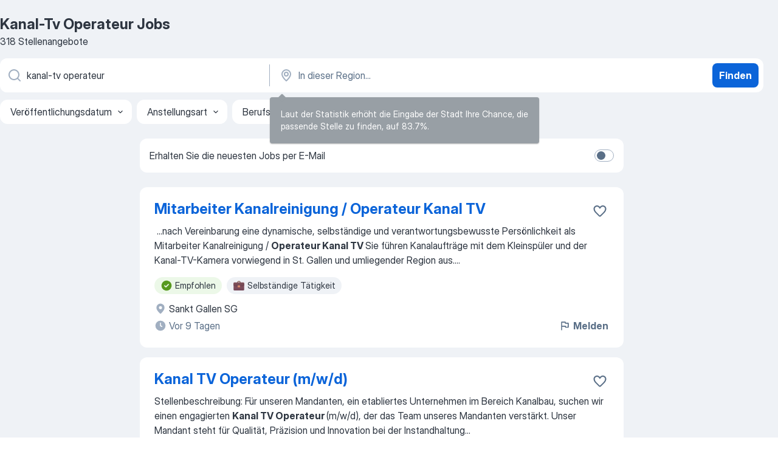

--- FILE ---
content_type: text/html
request_url: https://ch.jooble.org/jobs-kanal+tv-operateur
body_size: 86463
content:
<!DOCTYPE html><html lang="de" xmlns="http://www.w3.org/1999/xhtml"><head><meta charset="utf-8"><link data-chunk="app" rel="stylesheet" href="/assets/app.2cef72498bfe64a06642.css"><link data-chunk="SERP" rel="stylesheet" href="/assets/SERP.e5eb96069634300c1c10.css"><meta name="viewport" content="width=device-width,initial-scale=1.0,maximum-scale=5" /><meta property="og:site_name" content="Jooble" /><meta property="og:locale" content="de" /><meta property="og:type" content="website" /><meta name="msvalidate.01" content="4E93DB804C5CCCD5B3AFF7486D4B2757" /><meta name="format-detection" content="telephone=no"><link rel="preconnect" href="https://www.googletagmanager.com" /><link rel="preconnect" href="https://www.google-analytics.com" /><link rel="dns-prefetch" href="https://www.google.com" /><link rel="dns-prefetch" href="https://apis.google.com" /><link rel="dns-prefetch" href="https://connect.facebook.net" /><link rel="dns-prefetch" href="https://www.facebook.com" /><link href="https://data-ch.jooble.org/assets/fonts/inter-display.css" rel="stylesheet"><link href="https://data-ch.jooble.org/assets/fonts/segoe.css" rel="stylesheet"><link rel="apple-touch-icon" href="/assets/images/favicon/ua/apple-touch-icon.png?v=4" /><link rel="apple-touch-icon" sizes="57x57" href="/assets/images/favicon/ua/apple-touch-icon-57x57.png?v=4" /><link rel="apple-touch-icon" sizes="60x60" href="/assets/images/favicon/ua/apple-touch-icon-60x60.png?v=4" /><link rel="apple-touch-icon" sizes="72x72" href="/assets/images/favicon/ua/apple-touch-icon-72x72.png?v=4" /><link rel="apple-touch-icon" sizes="76x76" href="/assets/images/favicon/ua/apple-touch-icon-76x76.png?v=4" /><link rel="apple-touch-icon" sizes="114x114" href="/assets/images/favicon/ua/apple-touch-icon-114x114.png?v=4" /><link rel="apple-touch-icon" sizes="120x120" href="/assets/images/favicon/ua/apple-touch-icon-120x120.png?v=4" /><link rel="apple-touch-icon" sizes="144x144" href="/assets/images/favicon/ua/apple-touch-icon-144x144.png?v=4" /><link rel="apple-touch-icon" sizes="152x152" href="/assets/images/favicon/ua/apple-touch-icon-152x152.png?v=4" /><link rel="apple-touch-icon" sizes="180x180" href="/assets/images/favicon/ua/apple-touch-icon-180x180.png?v=4" /><link rel="icon" type="image/png" sizes="16x16" href="/assets/images/favicon/ua/favicon-16x16.png?v=4"><link rel="icon" type="image/png" sizes="32x32" href="/assets/images/favicon/ua/favicon-32x32.png?v=4"><link rel="icon" type="image/png" sizes="48x48" href="/assets/images/favicon/ua/android-chrome-48x48.png?v=4"><link rel="icon" type="image/png" sizes="96x96" href="/assets/images/favicon/ua/android-chrome-96x96.png?v=4"><link rel="icon" type="image/png" sizes="144x144" href="/assets/images/favicon/ua/android-chrome-144x144.png?v=4"><link rel="icon" type="image/png" sizes="192x192" href="/assets/images/favicon/ua/android-chrome-192x192.png?v=4"><link rel="icon" type="image/png" sizes="194x194" href="/assets/images/favicon/ua/favicon-194x194.png?v=4"><link rel="icon" type="image/png" sizes="256x256" href="/assets/images/favicon/ua/android-chrome-256x256.png?v=4"><link rel="icon" type="image/png" sizes="384x384" href="/assets/images/favicon/ua/android-chrome-384x384.png?v=4"><link rel="icon" type="image/png" sizes="512x512" href="/assets/images/favicon/ua/android-chrome-512x512.png?v=4"><link rel="shortcut icon" type="image/x-icon" href="/assets/images/favicon/ua/favicon-ua.ico?v=4"><link rel="icon" href="/assets/images/favicon/ua/icon.svg?v=4" sizes="any" type="image/svg+xml"><meta name="msapplication-tooltip" content="Jooble"><meta name="msapplication-config" content="/browserconfig.xml"><meta name="msapplication-TileColor" content="#ffffff"><meta name="msapplication-TileImage" content="/assets/images/favicon/ua/mstile-144x144.png?v=4"><meta name="theme-color" content="#ffffff"><meta name="ir-site-verification-token" content="-1337664224"><script type="text/javascript" charset="utf-8">(function(g,o){g[o]=g[o]||function(){(g[o]['q']=g[o]['q']||[]).push(arguments)},g[o]['t']=1*new Date})(window,'_googCsa'); </script><script>!function(){if('PerformanceLongTaskTiming' in window) {var g=window.__tti={e:[]};g.o = new PerformanceObserver(function(l){g.e = g.e.concat(l.getEntries())});g.o.observe({entryTypes:['longtask']})}}();</script><script>!function(){var e,t,n,i,r={passive:!0,capture:!0},a=new Date,o=function(){i=[],t=-1,e=null,f(addEventListener)},c=function(i,r){e||(e=r,t=i,n=new Date,f(removeEventListener),u())},u=function(){if(t>=0&&t<n-a){var r={entryType:"first-input",name:e.type,target:e.target,cancelable:e.cancelable,startTime:e.timeStamp,processingStart:e.timeStamp+t};i.forEach((function(e){e(r)})),i=[]}},s=function(e){if(e.cancelable){var t=(e.timeStamp>1e12?new Date:performance.now())-e.timeStamp;"pointerdown"==e.type?function(e,t){var n=function(){c(e,t),a()},i=function(){a()},a=function(){removeEventListener("pointerup",n,r),removeEventListener("pointercancel",i,r)};addEventListener("pointerup",n,r),addEventListener("pointercancel",i,r)}(t,e):c(t,e)}},f=function(e){["mousedown","keydown","touchstart","pointerdown"].forEach((function(t){return e(t,s,r)}))},p="hidden"===document.visibilityState?0:1/0;addEventListener("visibilitychange",(function e(t){"hidden"===document.visibilityState&&(p=t.timeStamp,removeEventListener("visibilitychange",e,!0))}),!0);o(),self.webVitals={firstInputPolyfill:function(e){i.push(e),u()},resetFirstInputPolyfill:o,get firstHiddenTime(){return p}}}();</script><title data-rh="true">Offene Stellen: Kanal-Tv Operateur - Januar 2026 - Jobsuche mit Jooble.ch</title><link data-rh="true" rel="canonical" href="https://ch.jooble.org/jobs-kanal+tv-operateur"/><link data-rh="true" hreflang="de-CH" rel="alternate" href="https://ch.jooble.org/jobs-kanal+tv-operateur"/><meta data-rh="true" name="keywords" content="Kanal-Tv Operateur Jobs, Stellen Kanal-Tv Operateur, Jobs, Stellen"/><meta data-rh="true" name="description" content="Finde die neusten Kanal-Tv Operateur Jobs. Wähle aus 48.000+ aktuellen und passenden Stellenangeboten von TOP-Arbeitgebern. Kostenlose und schnelle Jobsuche. Vollzeit-, Teilzeit- und temporäre Anstellung. Konkurrenzfähiges Gehalt. Mit einem Klick deine neue Karriere als Kanal-Tv Operateur starten!"/><meta data-rh="true" property="og:image" content="/assets/images/open_graph/og_image.png"/><meta data-rh="true" property="og:url" content="https://ch.jooble.org/jobs-kanal+tv-operateur"/><meta data-rh="true" property="og:title" content="Offene Stellen: Kanal-Tv Operateur - Januar 2026 - Jobsuche mit Jooble.ch"/><meta data-rh="true" property="og:description" content="Finde die neusten Kanal-Tv Operateur Jobs. Wähle aus 48.000+ aktuellen und passenden Stellenangeboten von TOP-Arbeitgebern. Kostenlose und schnelle Jobsuche. Vollzeit-, Teilzeit- und temporäre Anstellung. Konkurrenzfähiges Gehalt. Mit einem Klick deine neue Karriere als Kanal-Tv Operateur starten!"/><meta data-rh="true" property="og:locale:alternate" content="fr-CH"/><meta data-rh="true" property="og:locale:alternate" content="it-CH"/><script data-rh="true" type="application/ld+json">{"@context":"https://schema.org","@type":"BreadcrumbList","itemListElement":[[{"@type":"ListItem","position":1,"item":{"@id":"https://ch.jooble.org","name":"Stellenangebote"}},{"@type":"ListItem","position":2,"item":{"name":"Kanal-tv operateur"}}]]}</script><script data-rh="true" type="application/ld+json">{"@context":"https://schema.org","@type":"ItemList","numberOfItems":318,"itemListElement":[[{"@type":"ListItem","position":1,"url":"https://ch.jooble.org/jdp/-5677559086027352812"},{"@type":"ListItem","position":2,"url":"https://ch.jooble.org/jdp/-8233096145426723991"},{"@type":"ListItem","position":3,"url":"https://ch.jooble.org/jdp/8580511819296118800"},{"@type":"ListItem","position":4,"url":"https://ch.jooble.org/jdp/8774835224912384448"},{"@type":"ListItem","position":5,"url":"https://ch.jooble.org/jdp/-3899233847508966332"},{"@type":"ListItem","position":6,"url":"https://ch.jooble.org/jdp/-4259474749937502124"},{"@type":"ListItem","position":7,"url":"https://ch.jooble.org/jdp/-2648161402350417022"},{"@type":"ListItem","position":8,"url":"https://ch.jooble.org/jdp/6406537281767778498"},{"@type":"ListItem","position":9,"url":"https://ch.jooble.org/jdp/387297526769267897"},{"@type":"ListItem","position":10,"url":"https://ch.jooble.org/jdp/1252692482097448724"},{"@type":"ListItem","position":11,"url":"https://ch.jooble.org/jdp/1398346312147227105"},{"@type":"ListItem","position":12,"url":"https://ch.jooble.org/desc/-7739763984705086265"},{"@type":"ListItem","position":13,"url":"https://ch.jooble.org/jdp/-25648294665736787"},{"@type":"ListItem","position":14,"url":"https://ch.jooble.org/jdp/-2621087582529689968"},{"@type":"ListItem","position":15,"url":"https://ch.jooble.org/jdp/-3036149975277038458"},{"@type":"ListItem","position":16,"url":"https://ch.jooble.org/jdp/3416770338152788269"},{"@type":"ListItem","position":17,"url":"https://ch.jooble.org/jdp/1780898669041556620"},{"@type":"ListItem","position":18,"url":"https://ch.jooble.org/jdp/-5178794210994170419"},{"@type":"ListItem","position":19,"url":"https://ch.jooble.org/jdp/-3427248957284672745"},{"@type":"ListItem","position":20,"url":"https://ch.jooble.org/jdp/4573504827533602534"},{"@type":"ListItem","position":21,"url":"https://ch.jooble.org/jdp/981985653290114237"},{"@type":"ListItem","position":22,"url":"https://ch.jooble.org/jdp/6427290816042927635"},{"@type":"ListItem","position":23,"url":"https://ch.jooble.org/jdp/-7965410280795747544"},{"@type":"ListItem","position":24,"url":"https://ch.jooble.org/jdp/-5990472808355127680"},{"@type":"ListItem","position":25,"url":"https://ch.jooble.org/jdp/-2111973563829966701"},{"@type":"ListItem","position":26,"url":"https://ch.jooble.org/jdp/-6681898990265996513"},{"@type":"ListItem","position":27,"url":"https://ch.jooble.org/jdp/-6078232740900039437"},{"@type":"ListItem","position":28,"url":"https://ch.jooble.org/jdp/1778292010277104034"},{"@type":"ListItem","position":29,"url":"https://ch.jooble.org/jdp/-481179395718680770"},{"@type":"ListItem","position":30,"url":"https://ch.jooble.org/jdp/-4090311490100380585"}]]}</script></head><body ondragstart="return false"><div id="app"><div class="zR2N9v"><div class="_1G2nM4"><div></div><div id="serpContainer" class="_0CG45k"><div class="+MdXgT"><header class="VavEB9"><div class="qD9dwK"><h1 class="_518B8Z">Kanal-Tv Operateur Jobs</h1><div company="p" class="cXVOTD">318 Stellenangebote</div></div><div class=""><form class="CXE+FW" data-test-name="_searchForm"><div class="tXoMlu"><div class="kySr3o EIHqTW"><div class="H-KSNn"><div class="Y6LTZC RKazSn"><div class="_0vIToK"><svg class="BC4g2E abyhUO gexuVd kPZVKg"><use xlink:href="/assets/sprite.1oxueCVBzlo-hocQRlhy.svg#icon-magnifier-usage"></use></svg><input id="input_:R55ioh:" class="_2cXMBT aHpE4r _5sX2B+" placeholder="Ich suche nach Stellenangeboten..." type="text" spellcheck="false" name="keyword" autoComplete="off" autoCapitalize="off" data-test-name="_searchFormKeywordInput" aria-label="Bitte geben Sie an, welche Art von Stelle Sie suchen" value="kanal-tv operateur"/></div></div></div></div><div class="kySr3o _9+Weu7"><div class="H-KSNn"><div class="Y6LTZC RKazSn"><div class="_0vIToK"><svg class="BC4g2E abyhUO gexuVd kPZVKg"><use xlink:href="/assets/sprite.1oxueCVBzlo-hocQRlhy.svg#icon-map_marker-usage"></use></svg><input id="tbRegion" class="_2cXMBT aHpE4r _5sX2B+" placeholder="In dieser Region..." type="text" spellcheck="false" name="region" autoComplete="off" autoCapitalize="off" data-test-name="_searchFormRegionInput" aria-label="Wählen Sie den Ort aus, in dem Sie Job suchen" value=""/></div></div></div></div></div><button type="submit" class="VMdYVt i6dNg1 oUsVL7 xVPKbj ZuTpxY">Finden</button></form></div><div class="p7hDF8"><div class="apmZrt" data-test-name="_smartTagsFilter"><div class="wYznI5"><span class="_1apRDx">Veröffentlichungsdatum</span><svg class="KaSFrq DuJhnH GM7Sgs _398Jb4"><use xlink:href="/assets/sprite.1oxueCVBzlo-hocQRlhy.svg#icon-chevron_down-usage"></use></svg></div><div class="wYznI5"><span class="_1apRDx">Anstellungsart</span><svg class="KaSFrq DuJhnH GM7Sgs _398Jb4"><use xlink:href="/assets/sprite.1oxueCVBzlo-hocQRlhy.svg#icon-chevron_down-usage"></use></svg></div><div class="wYznI5"><span class="_1apRDx">Berufserfahrung</span><svg class="KaSFrq DuJhnH GM7Sgs _398Jb4"><use xlink:href="/assets/sprite.1oxueCVBzlo-hocQRlhy.svg#icon-chevron_down-usage"></use></svg></div><div class="wYznI5"><span class="_1apRDx">Anstellungsart</span><svg class="KaSFrq DuJhnH GM7Sgs _398Jb4"><use xlink:href="/assets/sprite.1oxueCVBzlo-hocQRlhy.svg#icon-chevron_down-usage"></use></svg></div><div class="wYznI5"><span class="_1apRDx">Gehalt</span><svg class="KaSFrq DuJhnH GM7Sgs _398Jb4"><use xlink:href="/assets/sprite.1oxueCVBzlo-hocQRlhy.svg#icon-chevron_down-usage"></use></svg></div></div></div></header><div class="y+s7YY"><div class="Amjssv"><main class="toVmC+" role="main"><div class="NeCPdn" id="topBarContainer"><div class="dKIuea"><div class="pfddcp xPgV1+"><div class="Z7rxKJ"><span class="ahUpuK"> Erhalten Sie die neuesten Jobs per E-Mail </span><div class="rV3P9b H6hBvI RDT4pD seXaaO"><input id="SubscriptionSwitcher" type="checkbox" aria-label="SubscriptionSwitcher"/><label for="SubscriptionSwitcher"><span data-switch="pill" data-caption="false"><span data-switch="round"></span></span></label></div></div></div></div></div><div class="bXbgrv" id="serpContent"><div><div class="infinite-scroll-component__outerdiv"><div class="infinite-scroll-component ZbPfXY _serpContentBlock" style="height:auto;overflow:auto;-webkit-overflow-scrolling:touch"><div><ul class="kiBEcn"><li></li><li><div id="-5677559086027352812" data-test-name="_jobCard" class="+n4WEb rHG1ci"><div class="_9q4Aij"><h2 class="jA9gFS dUatPc"><a class="_8w9Ce2 tUC4Fj _6i4Nb0 wtCvxI job_card_link" target="_blank" href="https://ch.jooble.org/jdp/-5677559086027352812">Mitarbeiter Kanalreinigung / Operateur Kanal TV</a></h2><div class="_5A-eEY"><div class="Bdpujj"><button type="button" class="ZapzXe _9WpygY XEfYdx JFkX+L vMdXr7 RNbuqd" data-test-name="jobFavoritesButton__-5677559086027352812" aria-label="Die Stellenanzeige wurde zu den Favoriten hinzugefügt"><span class="H2e2t1 +gVFyQ"><svg class="KaSFrq JAzKjj _0ng4na"><use xlink:href="/assets/sprite.1oxueCVBzlo-hocQRlhy.svg#icon-heart_outline-usage"></use></svg></span></button></div></div></div><div><div class="QZH8mt"><div class="GEyos4">&nbsp;...<span>nach Vereinbarung eine dynamische, selbständige und verantwortungsbewusste Persönlichkeit als 
 Mitarbeiter Kanalreinigung / </span><b>Operateur Kanal TV </b><span>
 Sie führen Kanalaufträge mit dem Kleinspüler und der Kanal-TV-Kamera vorwiegend in St. Gallen und umliegender Region aus.</span>...&nbsp;</div><div class="rvi8+s"><div class="tXxXy-"><div data-name="suggested" data-test-name="_highlightedTag" class="K8ZLnh tag fT460t"><svg class="KaSFrq DuJhnH GeatqJ"><use xlink:href="/assets/sprite.1oxueCVBzlo-hocQRlhy.svg#icon-check_match-usage"></use></svg>Empfohlen</div><div data-name="selbstaendige_taetigkeit" data-test-name="_jobTag" class="K8ZLnh tag _7Amkfs"><div class="uE1IG0" style="background-image:url(/assets/images/tagIconsNew/emoji_briefcase.svg)"></div>Selbständige Tätigkeit</div></div></div></div><div class="L4BhzZ wrapper__new_tags_design bLrJMm"><div class="j+648w"><button type="button" class="ZapzXe _9WpygY JFkX+L vMdXr7 _9ofHq7" data-test-name="_reportJobButtonSerp"><span class="H2e2t1 w87w0E"><svg class="KaSFrq xY3sEm _0ng4na cS9jE1"><use xlink:href="/assets/sprite.1oxueCVBzlo-hocQRlhy.svg#icon-flag-usage"></use></svg></span>Melden</button></div><div class="E6E0jY"><div class="blapLw gj1vO6 fhg31q nxYYVJ" tabindex="-1"><svg class="BC4g2E c6AqqO gexuVd kE3ssB DlQ0Ty icon_gray_soft mdorqd"><use xlink:href="/assets/sprite.1oxueCVBzlo-hocQRlhy.svg#icon-map_marker_filled-usage"></use></svg><div class="caption NTRJBV">Sankt Gallen SG</div></div><div class="blapLw gj1vO6 fhg31q fGYTou"><svg class="BC4g2E c6AqqO gexuVd kE3ssB DlQ0Ty icon_gray_soft jjtReA"><use xlink:href="/assets/sprite.1oxueCVBzlo-hocQRlhy.svg#icon-clock_filled-usage"></use></svg><div class="caption Vk-5Da">Vor 9 Tagen</div></div></div></div></div></div></li><li><div id="-8233096145426723991" data-test-name="_jobCard" class="+n4WEb rHG1ci"><div class="_9q4Aij"><h2 class="jA9gFS dUatPc"><a class="_8w9Ce2 tUC4Fj _6i4Nb0 wtCvxI job_card_link" target="_blank" href="https://ch.jooble.org/jdp/-8233096145426723991">Kanal TV Operateur (m/w/d)</a></h2><div class="_5A-eEY"><div class="Bdpujj"><button type="button" class="ZapzXe _9WpygY XEfYdx JFkX+L vMdXr7 RNbuqd" data-test-name="jobFavoritesButton__-8233096145426723991" aria-label="Die Stellenanzeige wurde zu den Favoriten hinzugefügt"><span class="H2e2t1 +gVFyQ"><svg class="KaSFrq JAzKjj _0ng4na"><use xlink:href="/assets/sprite.1oxueCVBzlo-hocQRlhy.svg#icon-heart_outline-usage"></use></svg></span></button></div></div></div><div><div class="QZH8mt"><div class="GEyos4"><span>Stellenbeschreibung:  Für unseren Mandanten, ein etabliertes Unternehmen im Bereich Kanalbau, suchen wir einen engagierten </span><b>Kanal TV Operateur </b><span>(m/w/d), der das Team unseres Mandanten verstärkt. Unser Mandant steht für Qualität, Präzision und Innovation bei der Instandhaltung</span>...&nbsp;</div><div class="rvi8+s"><div class="tXxXy-"><div data-name="suggested" data-test-name="_highlightedTag" class="K8ZLnh tag fT460t"><svg class="KaSFrq DuJhnH GeatqJ"><use xlink:href="/assets/sprite.1oxueCVBzlo-hocQRlhy.svg#icon-check_match-usage"></use></svg>Empfohlen</div><div data-name="selbstaendige_taetigkeit" data-test-name="_jobTag" class="K8ZLnh tag _7Amkfs"><div class="uE1IG0" style="background-image:url(/assets/images/tagIconsNew/emoji_briefcase.svg)"></div>Selbständige Tätigkeit</div><div data-name="festanstellung" data-test-name="_jobTag" class="K8ZLnh tag _7Amkfs"><div class="uE1IG0" style="background-image:url(/assets/images/tagIconsNew/emoji_round_pushpin.svg)"></div>Festanstellung</div></div></div></div><div class="L4BhzZ wrapper__new_tags_design bLrJMm"><div class="j+648w"><button type="button" class="ZapzXe _9WpygY JFkX+L vMdXr7 _9ofHq7" data-test-name="_reportJobButtonSerp"><span class="H2e2t1 w87w0E"><svg class="KaSFrq xY3sEm _0ng4na cS9jE1"><use xlink:href="/assets/sprite.1oxueCVBzlo-hocQRlhy.svg#icon-flag-usage"></use></svg></span>Melden</button></div><div class="E6E0jY"><div class="pXyhD4 VeoRvG"><div class="heru4z"><p class="z6WlhX" data-test-name="_companyName">Mrm People AG</p></div></div><div class="blapLw gj1vO6 fhg31q nxYYVJ" tabindex="-1"><svg class="BC4g2E c6AqqO gexuVd kE3ssB DlQ0Ty icon_gray_soft mdorqd"><use xlink:href="/assets/sprite.1oxueCVBzlo-hocQRlhy.svg#icon-map_marker_filled-usage"></use></svg><div class="caption NTRJBV">Winterthur ZH</div></div><div class="blapLw gj1vO6 fhg31q fGYTou"><svg class="BC4g2E c6AqqO gexuVd kE3ssB DlQ0Ty icon_gray_soft jjtReA"><use xlink:href="/assets/sprite.1oxueCVBzlo-hocQRlhy.svg#icon-clock_filled-usage"></use></svg><div class="caption Vk-5Da">Vor 14 Tagen</div></div></div></div></div></div></li><li><div id="8580511819296118800" data-test-name="_jobCard" class="+n4WEb rHG1ci"><div class="_9q4Aij"><h2 class="jA9gFS dUatPc"><a class="_8w9Ce2 tUC4Fj _6i4Nb0 wtCvxI job_card_link" target="_blank" href="https://ch.jooble.org/jdp/8580511819296118800">Praktikant:in Kanäle TV</a></h2><div class="_5A-eEY"><div class="Bdpujj"><button type="button" class="ZapzXe _9WpygY XEfYdx JFkX+L vMdXr7 RNbuqd" data-test-name="jobFavoritesButton__8580511819296118800" aria-label="Die Stellenanzeige wurde zu den Favoriten hinzugefügt"><span class="H2e2t1 +gVFyQ"><svg class="KaSFrq JAzKjj _0ng4na"><use xlink:href="/assets/sprite.1oxueCVBzlo-hocQRlhy.svg#icon-heart_outline-usage"></use></svg></span></button></div></div></div><div><div class="QZH8mt"><div class="GEyos4">&nbsp;...<span>Praktikant:in </span><b>Kanäle TV </b><span> 
   Die Abteilung Distribution stellt sicher, dass die Angebote von SRF in den linearen Radio- und TV-Programmen sowie auf den digitalen Kanälen und Plattformen veröffentlicht werden, auf denen sich unsere Zielgruppen bewegen – mit dem richtigen</span>...&nbsp;</div><div class="rvi8+s"><div class="tXxXy-"><div data-name="suggested" data-test-name="_highlightedTag" class="K8ZLnh tag fT460t"><svg class="KaSFrq DuJhnH GeatqJ"><use xlink:href="/assets/sprite.1oxueCVBzlo-hocQRlhy.svg#icon-check_match-usage"></use></svg>Empfohlen</div><div data-name="selbstaendige_taetigkeit" data-test-name="_jobTag" class="K8ZLnh tag _7Amkfs"><div class="uE1IG0" style="background-image:url(/assets/images/tagIconsNew/emoji_briefcase.svg)"></div>Selbständige Tätigkeit</div></div></div></div><div class="L4BhzZ wrapper__new_tags_design bLrJMm"><div class="j+648w"><button type="button" class="ZapzXe _9WpygY JFkX+L vMdXr7 _9ofHq7" data-test-name="_reportJobButtonSerp"><span class="H2e2t1 w87w0E"><svg class="KaSFrq xY3sEm _0ng4na cS9jE1"><use xlink:href="/assets/sprite.1oxueCVBzlo-hocQRlhy.svg#icon-flag-usage"></use></svg></span>Melden</button></div><div class="E6E0jY"><div class="pXyhD4 VeoRvG"><div class="heru4z"><p class="z6WlhX" data-test-name="_companyName">Jobs CH</p></div></div><div class="blapLw gj1vO6 fhg31q nxYYVJ" tabindex="-1"><svg class="BC4g2E c6AqqO gexuVd kE3ssB DlQ0Ty icon_gray_soft mdorqd"><use xlink:href="/assets/sprite.1oxueCVBzlo-hocQRlhy.svg#icon-map_marker_filled-usage"></use></svg><div class="caption NTRJBV">Zürich ZH</div></div><div class="blapLw gj1vO6 fhg31q fGYTou"><svg class="BC4g2E c6AqqO gexuVd kE3ssB DlQ0Ty icon_gray_soft jjtReA"><use xlink:href="/assets/sprite.1oxueCVBzlo-hocQRlhy.svg#icon-clock_filled-usage"></use></svg><div class="caption Vk-5Da">Vor 8 Tagen</div></div></div></div></div></div></li><li><div id="8774835224912384448" data-test-name="_jobCard" class="+n4WEb rHG1ci"><div class="_9q4Aij"><h2 class="jA9gFS dUatPc"><a class="_8w9Ce2 tUC4Fj _6i4Nb0 wtCvxI job_card_link" target="_blank" href="https://ch.jooble.org/jdp/8774835224912384448">Kanal TV Operateur (m/w/d)</a></h2><div class="_5A-eEY"><div class="Bdpujj"><button type="button" class="ZapzXe _9WpygY XEfYdx JFkX+L vMdXr7 RNbuqd" data-test-name="jobFavoritesButton__8774835224912384448" aria-label="Die Stellenanzeige wurde zu den Favoriten hinzugefügt"><span class="H2e2t1 +gVFyQ"><svg class="KaSFrq JAzKjj _0ng4na"><use xlink:href="/assets/sprite.1oxueCVBzlo-hocQRlhy.svg#icon-heart_outline-usage"></use></svg></span></button></div></div></div><div><div class="QZH8mt"><div class="GEyos4"><span>Stellenbeschreibung:  Für ein etabliertes Unternehmen im Bereich Kanalunterhalt suchen wir per sofort oder nach Vereinbarung einen motivierten </span><b>Kanal-TV Operateur </b><span>bzw. Kanalreinigungsfacharbeiter (m/w/d) 100%. 
 Aufgaben: 
Das Tätigkeitsgebiet ist vielseitig und umfasst unter anderem</span>...&nbsp;</div><div class="rvi8+s"><div class="tXxXy-"><div data-name="suggested" data-test-name="_highlightedTag" class="K8ZLnh tag fT460t"><svg class="KaSFrq DuJhnH GeatqJ"><use xlink:href="/assets/sprite.1oxueCVBzlo-hocQRlhy.svg#icon-check_match-usage"></use></svg>Empfohlen</div><div data-name="temporaer" data-test-name="_jobTag" class="K8ZLnh tag _7Amkfs"><div class="uE1IG0" style="background-image:url(/assets/images/tagIconsNew/emoji_briefcase.svg)"></div>Temporär</div></div></div></div><div class="L4BhzZ wrapper__new_tags_design bLrJMm"><div class="j+648w"><button type="button" class="ZapzXe _9WpygY JFkX+L vMdXr7 _9ofHq7" data-test-name="_reportJobButtonSerp"><span class="H2e2t1 w87w0E"><svg class="KaSFrq xY3sEm _0ng4na cS9jE1"><use xlink:href="/assets/sprite.1oxueCVBzlo-hocQRlhy.svg#icon-flag-usage"></use></svg></span>Melden</button></div><div class="E6E0jY"><div class="pXyhD4 VeoRvG"><div class="heru4z"><p class="z6WlhX" data-test-name="_companyName">Mrm People AG</p></div></div><div class="blapLw gj1vO6 fhg31q nxYYVJ" tabindex="-1"><svg class="BC4g2E c6AqqO gexuVd kE3ssB DlQ0Ty icon_gray_soft mdorqd"><use xlink:href="/assets/sprite.1oxueCVBzlo-hocQRlhy.svg#icon-map_marker_filled-usage"></use></svg><div class="caption NTRJBV">Rümlang ZH</div></div><div class="blapLw gj1vO6 fhg31q fGYTou"><svg class="BC4g2E c6AqqO gexuVd kE3ssB DlQ0Ty icon_gray_soft jjtReA"><use xlink:href="/assets/sprite.1oxueCVBzlo-hocQRlhy.svg#icon-clock_filled-usage"></use></svg><div class="caption Vk-5Da">Vor einem Monat</div></div></div></div></div></div></li><li><div id="-3899233847508966332" data-test-name="_jobCard" class="+n4WEb rHG1ci"><div class="_9q4Aij"><h2 class="jA9gFS dUatPc"><a class="_8w9Ce2 tUC4Fj _6i4Nb0 wtCvxI job_card_link" target="_blank" href="https://ch.jooble.org/jdp/-3899233847508966332">CNC-Operateur in Steffisburg</a></h2><div class="_5A-eEY"><div class="Bdpujj"><button type="button" class="ZapzXe _9WpygY XEfYdx JFkX+L vMdXr7 RNbuqd" data-test-name="jobFavoritesButton__-3899233847508966332" aria-label="Die Stellenanzeige wurde zu den Favoriten hinzugefügt"><span class="H2e2t1 +gVFyQ"><svg class="KaSFrq JAzKjj _0ng4na"><use xlink:href="/assets/sprite.1oxueCVBzlo-hocQRlhy.svg#icon-heart_outline-usage"></use></svg></span></button></div></div></div><div><div class="QZH8mt"><div class="GEyos4"> Berufserfahrung 
Programmieren und bedienen unserer CNC-Plasmaschneidanlage 
Verputzen und kommissionieren der zugeschnittenen Aufträge 
Durchführung des Maschinenunterhaltes 
Warten der Anlagen und Mithelfen bei Reparaturen inkl. periodischen Filterwechseln 
 Voraussetzung...</div><div class="rvi8+s"><div class="tXxXy-"><div data-name="suggested" data-test-name="_highlightedTag" class="K8ZLnh tag fT460t"><svg class="KaSFrq DuJhnH GeatqJ"><use xlink:href="/assets/sprite.1oxueCVBzlo-hocQRlhy.svg#icon-check_match-usage"></use></svg>Empfohlen</div><div data-name="festanstellung" data-test-name="_jobTag" class="K8ZLnh tag _7Amkfs"><div class="uE1IG0" style="background-image:url(/assets/images/tagIconsNew/emoji_round_pushpin.svg)"></div>Festanstellung</div></div></div></div><div class="L4BhzZ wrapper__new_tags_design bLrJMm"><div class="j+648w"><button type="button" class="ZapzXe _9WpygY JFkX+L vMdXr7 _9ofHq7" data-test-name="_reportJobButtonSerp"><span class="H2e2t1 w87w0E"><svg class="KaSFrq xY3sEm _0ng4na cS9jE1"><use xlink:href="/assets/sprite.1oxueCVBzlo-hocQRlhy.svg#icon-flag-usage"></use></svg></span>Melden</button></div><div class="E6E0jY"><div class="blapLw gj1vO6 fhg31q nxYYVJ" tabindex="-1"><svg class="BC4g2E c6AqqO gexuVd kE3ssB DlQ0Ty icon_gray_soft mdorqd"><use xlink:href="/assets/sprite.1oxueCVBzlo-hocQRlhy.svg#icon-map_marker_filled-usage"></use></svg><div class="caption NTRJBV">Münsingen BE</div></div><div class="blapLw gj1vO6 fhg31q fGYTou"><svg class="BC4g2E c6AqqO gexuVd kE3ssB DlQ0Ty icon_gray_soft jjtReA"><use xlink:href="/assets/sprite.1oxueCVBzlo-hocQRlhy.svg#icon-clock_filled-usage"></use></svg><div class="caption Vk-5Da">Vor 4 Tagen</div></div></div></div></div></div></li><li><div id="-4259474749937502124" data-test-name="_jobCard" class="+n4WEb rHG1ci"><div class="_9q4Aij"><h2 class="jA9gFS dUatPc"><a class="_8w9Ce2 tUC4Fj _6i4Nb0 wtCvxI job_card_link" target="_blank" href="https://ch.jooble.org/jdp/-4259474749937502124">CNC - Operateur/in</a></h2><div class="_5A-eEY"><div class="Bdpujj"><button type="button" class="ZapzXe _9WpygY XEfYdx JFkX+L vMdXr7 RNbuqd" data-test-name="jobFavoritesButton__-4259474749937502124" aria-label="Die Stellenanzeige wurde zu den Favoriten hinzugefügt"><span class="H2e2t1 +gVFyQ"><svg class="KaSFrq JAzKjj _0ng4na"><use xlink:href="/assets/sprite.1oxueCVBzlo-hocQRlhy.svg#icon-heart_outline-usage"></use></svg></span></button></div></div></div><div><div class="QZH8mt"><div class="GEyos4"> Für unsere Kunden suchen wir einen Fachspezialisten mit Erfahrung in der Bearbeitung mit Wasserstrahl- und Laserschneidemaschinen.  Sind Sie Interessiert, an CNC-gesteuerten Maschinen zu arbeiten, dann sind Sie der/die Richtige. 

 Deine Aufgaben: 
 Qualitätsprüfung...</div><div class="rvi8+s"><div class="tXxXy-"><div data-name="suggested" data-test-name="_highlightedTag" class="K8ZLnh tag fT460t"><svg class="KaSFrq DuJhnH GeatqJ"><use xlink:href="/assets/sprite.1oxueCVBzlo-hocQRlhy.svg#icon-check_match-usage"></use></svg>Empfohlen</div><div data-name="vollzeit" data-test-name="_jobTag" class="K8ZLnh tag _7Amkfs"><div class="uE1IG0" style="background-image:url(/assets/images/tagIconsNew/emoji_briefcase.svg)"></div>Vollzeit</div></div></div></div><div class="L4BhzZ wrapper__new_tags_design bLrJMm"><div class="j+648w"><button type="button" class="ZapzXe _9WpygY JFkX+L vMdXr7 _9ofHq7" data-test-name="_reportJobButtonSerp"><span class="H2e2t1 w87w0E"><svg class="KaSFrq xY3sEm _0ng4na cS9jE1"><use xlink:href="/assets/sprite.1oxueCVBzlo-hocQRlhy.svg#icon-flag-usage"></use></svg></span>Melden</button></div><div class="E6E0jY"><div class="pXyhD4 VeoRvG"><div class="heru4z"><p class="z6WlhX" data-test-name="_companyName">Wigumar AG</p></div></div><div class="blapLw gj1vO6 fhg31q nxYYVJ" tabindex="-1"><svg class="BC4g2E c6AqqO gexuVd kE3ssB DlQ0Ty icon_gray_soft mdorqd"><use xlink:href="/assets/sprite.1oxueCVBzlo-hocQRlhy.svg#icon-map_marker_filled-usage"></use></svg><div class="caption NTRJBV">Schaffhausen SH</div></div><div class="blapLw gj1vO6 fhg31q fGYTou"><svg class="BC4g2E c6AqqO gexuVd kE3ssB DlQ0Ty icon_gray_soft jjtReA"><use xlink:href="/assets/sprite.1oxueCVBzlo-hocQRlhy.svg#icon-clock_filled-usage"></use></svg><div class="caption Vk-5Da">Vor 2 Tagen</div></div></div></div></div></div></li><li><div id="-2648161402350417022" data-test-name="_jobCard" class="+n4WEb rHG1ci"><div class="_9q4Aij"><h2 class="jA9gFS dUatPc"><a class="_8w9Ce2 tUC4Fj _6i4Nb0 wtCvxI job_card_link" target="_blank" href="https://ch.jooble.org/jdp/-2648161402350417022">CNC-Operateur/in (m/w) 100%</a></h2><div class="_5A-eEY"><div class="Bdpujj"><button type="button" class="ZapzXe _9WpygY XEfYdx JFkX+L vMdXr7 RNbuqd" data-test-name="jobFavoritesButton__-2648161402350417022" aria-label="Die Stellenanzeige wurde zu den Favoriten hinzugefügt"><span class="H2e2t1 +gVFyQ"><svg class="KaSFrq JAzKjj _0ng4na"><use xlink:href="/assets/sprite.1oxueCVBzlo-hocQRlhy.svg#icon-heart_outline-usage"></use></svg></span></button></div></div></div><div><div class="QZH8mt"><div class="GEyos4"><span>Ihnen fehlen Perspektiven in der aktuellen Anstellung? Sie möchten mehr?Wir bietenIhnen eine Stelle als CNC-</span><b>Operateur/</b><span>in (m/w) 100%

 Aufgaben 
 CNC-Maschinen einrichten und bedienen 
 Kubische und runde Einzelteile anfertigen 
 Zuständig für: 
# Instandhaltung und</span>...&nbsp;</div><div class="rvi8+s"><div class="tXxXy-"><div data-name="suggested" data-test-name="_highlightedTag" class="K8ZLnh tag fT460t"><svg class="KaSFrq DuJhnH GeatqJ"><use xlink:href="/assets/sprite.1oxueCVBzlo-hocQRlhy.svg#icon-check_match-usage"></use></svg>Empfohlen</div></div></div></div><div class="L4BhzZ wrapper__new_tags_design bLrJMm"><div class="j+648w"><button type="button" class="ZapzXe _9WpygY JFkX+L vMdXr7 _9ofHq7" data-test-name="_reportJobButtonSerp"><span class="H2e2t1 w87w0E"><svg class="KaSFrq xY3sEm _0ng4na cS9jE1"><use xlink:href="/assets/sprite.1oxueCVBzlo-hocQRlhy.svg#icon-flag-usage"></use></svg></span>Melden</button></div><div class="E6E0jY"><div class="pXyhD4 VeoRvG"><div class="heru4z"><p class="z6WlhX" data-test-name="_companyName">Adecco</p></div></div><div class="blapLw gj1vO6 fhg31q nxYYVJ" tabindex="-1"><svg class="BC4g2E c6AqqO gexuVd kE3ssB DlQ0Ty icon_gray_soft mdorqd"><use xlink:href="/assets/sprite.1oxueCVBzlo-hocQRlhy.svg#icon-map_marker_filled-usage"></use></svg><div class="caption NTRJBV">Horw LU</div></div><div class="blapLw gj1vO6 fhg31q fGYTou"><svg class="BC4g2E c6AqqO gexuVd kE3ssB DlQ0Ty icon_gray_soft jjtReA"><use xlink:href="/assets/sprite.1oxueCVBzlo-hocQRlhy.svg#icon-clock_filled-usage"></use></svg><div class="caption Vk-5Da">Vor 22 Stunden</div></div></div></div></div></div></li><li></li><li><div id="6406537281767778498" data-test-name="_jobCard" class="+n4WEb rHG1ci"><div class="_9q4Aij"><h2 class="jA9gFS dUatPc"><a class="_8w9Ce2 tUC4Fj _6i4Nb0 wtCvxI job_card_link" target="_blank" href="https://ch.jooble.org/jdp/6406537281767778498">Projektleitung Kommunikation und digitale Kanäle (60-100 %)</a></h2><div class="_5A-eEY"><div class="Bdpujj"><button type="button" class="ZapzXe _9WpygY XEfYdx JFkX+L vMdXr7 RNbuqd" data-test-name="jobFavoritesButton__6406537281767778498" aria-label="Die Stellenanzeige wurde zu den Favoriten hinzugefügt"><span class="H2e2t1 +gVFyQ"><svg class="KaSFrq JAzKjj _0ng4na"><use xlink:href="/assets/sprite.1oxueCVBzlo-hocQRlhy.svg#icon-heart_outline-usage"></use></svg></span></button></div></div></div><div><div class="QZH8mt"><div class="GEyos4"> Die Stiftung Vernetzt denken wurde 2024 gegründet. Das Ziel der gemeinnützigen Stiftung ist es, die Zukunftsfähigkeit der Gesellschaft zu stärken. Sie fördert vernetztes Denken und Handeln durch Bildung sowie den erfolgreichen Umgang mit komplexen Herausforderungen. Dafür...</div><div class="rvi8+s"><div class="tXxXy-"><div data-name="suggested" data-test-name="_highlightedTag" class="K8ZLnh tag fT460t"><svg class="KaSFrq DuJhnH GeatqJ"><use xlink:href="/assets/sprite.1oxueCVBzlo-hocQRlhy.svg#icon-check_match-usage"></use></svg>Empfohlen</div><div data-name="telearbeit" data-test-name="_jobTag" class="K8ZLnh tag _7Amkfs"><div class="uE1IG0" style="background-image:url(/assets/images/tagIconsNew/emoji_round_pushpin.svg)"></div>Remote job</div></div></div></div><div class="L4BhzZ wrapper__new_tags_design bLrJMm"><div class="j+648w"><button type="button" class="ZapzXe _9WpygY JFkX+L vMdXr7 _9ofHq7" data-test-name="_reportJobButtonSerp"><span class="H2e2t1 w87w0E"><svg class="KaSFrq xY3sEm _0ng4na cS9jE1"><use xlink:href="/assets/sprite.1oxueCVBzlo-hocQRlhy.svg#icon-flag-usage"></use></svg></span>Melden</button><img src="/css/images/plogo/50.gif" class="yUFQEM" aria-hidden="true" alt="dteCompanyLogo"/></div><div class="E6E0jY"><div class="pXyhD4 VeoRvG"><div class="heru4z"><p class="z6WlhX" data-test-name="_companyName">Stiftung Vernetzt denken</p></div></div><div class="blapLw gj1vO6 fhg31q nxYYVJ" tabindex="-1"><svg class="BC4g2E c6AqqO gexuVd kE3ssB DlQ0Ty icon_gray_soft mdorqd"><use xlink:href="/assets/sprite.1oxueCVBzlo-hocQRlhy.svg#icon-map_marker_filled-usage"></use></svg><div class="caption NTRJBV">Kanton Bern</div></div><div class="blapLw gj1vO6 fhg31q fGYTou"><svg class="BC4g2E c6AqqO gexuVd kE3ssB DlQ0Ty icon_gray_soft jjtReA"><use xlink:href="/assets/sprite.1oxueCVBzlo-hocQRlhy.svg#icon-clock_filled-usage"></use></svg><div class="caption Vk-5Da">Vor 1 Tag</div></div></div></div></div></div></li><li><div id="387297526769267897" data-test-name="_jobCard" class="+n4WEb rHG1ci"><div class="_9q4Aij"><h2 class="jA9gFS dUatPc"><a class="_8w9Ce2 tUC4Fj _6i4Nb0 wtCvxI job_card_link" target="_blank" href="https://ch.jooble.org/jdp/387297526769267897">Assistentin des Leiters Physische Kanäle</a></h2><div class="_5A-eEY"><div class="Bdpujj"><button type="button" class="ZapzXe _9WpygY XEfYdx JFkX+L vMdXr7 RNbuqd" data-test-name="jobFavoritesButton__387297526769267897" aria-label="Die Stellenanzeige wurde zu den Favoriten hinzugefügt"><span class="H2e2t1 +gVFyQ"><svg class="KaSFrq JAzKjj _0ng4na"><use xlink:href="/assets/sprite.1oxueCVBzlo-hocQRlhy.svg#icon-heart_outline-usage"></use></svg></span></button></div></div></div><div><div class="QZH8mt"><div class="GEyos4">&nbsp;...<span>Einleitung 
 Mit dir gewinnt unser Leitungsteam der physischen </span><b>Kanäle </b><span>eine zentrale Stütze die Organisation Kommunikation und Koordination souverän im Griff hat. Du hältst die Fäden zwischen verschiedenen Bereichen zusammen und sorgst dafür dass Abläufe reibungslos dieser</span>...&nbsp;</div><div class="rvi8+s"><div class="tXxXy-"><div data-name="suggested" data-test-name="_highlightedTag" class="K8ZLnh tag fT460t"><svg class="KaSFrq DuJhnH GeatqJ"><use xlink:href="/assets/sprite.1oxueCVBzlo-hocQRlhy.svg#icon-check_match-usage"></use></svg>Empfohlen</div><div data-name="selbstaendige_taetigkeit" data-test-name="_jobTag" class="K8ZLnh tag _7Amkfs"><div class="uE1IG0" style="background-image:url(/assets/images/tagIconsNew/emoji_briefcase.svg)"></div>Selbständige Tätigkeit</div></div></div></div><div class="L4BhzZ wrapper__new_tags_design bLrJMm"><div class="j+648w"><button type="button" class="ZapzXe _9WpygY JFkX+L vMdXr7 _9ofHq7" data-test-name="_reportJobButtonSerp"><span class="H2e2t1 w87w0E"><svg class="KaSFrq xY3sEm _0ng4na cS9jE1"><use xlink:href="/assets/sprite.1oxueCVBzlo-hocQRlhy.svg#icon-flag-usage"></use></svg></span>Melden</button></div><div class="E6E0jY"><div class="pXyhD4 VeoRvG"><div class="heru4z"><p class="z6WlhX" data-test-name="_companyName">Die Schweizerische Post</p></div></div><div class="blapLw gj1vO6 fhg31q nxYYVJ" tabindex="-1"><svg class="BC4g2E c6AqqO gexuVd kE3ssB DlQ0Ty icon_gray_soft mdorqd"><use xlink:href="/assets/sprite.1oxueCVBzlo-hocQRlhy.svg#icon-map_marker_filled-usage"></use></svg><div class="caption NTRJBV">Bern BE</div></div><div class="blapLw gj1vO6 fhg31q fGYTou"><svg class="BC4g2E c6AqqO gexuVd kE3ssB DlQ0Ty icon_gray_soft jjtReA"><use xlink:href="/assets/sprite.1oxueCVBzlo-hocQRlhy.svg#icon-clock_filled-usage"></use></svg><div class="caption Vk-5Da">Vor 20 Tagen</div></div></div></div></div></div></li><li><div id="1252692482097448724" data-test-name="_jobCard" class="+n4WEb rHG1ci"><div class="_9q4Aij"><h2 class="jA9gFS dUatPc"><a class="_8w9Ce2 tUC4Fj _6i4Nb0 wtCvxI job_card_link" target="_blank" href="https://ch.jooble.org/jdp/1252692482097448724">Business Engineer &amp; Projektleiter Sicherheit in Digitalen Kanälen (w/m/d)</a></h2><div class="_5A-eEY"><div class="Bdpujj"><button type="button" class="ZapzXe _9WpygY XEfYdx JFkX+L vMdXr7 RNbuqd" data-test-name="jobFavoritesButton__1252692482097448724" aria-label="Die Stellenanzeige wurde zu den Favoriten hinzugefügt"><span class="H2e2t1 +gVFyQ"><svg class="KaSFrq JAzKjj _0ng4na"><use xlink:href="/assets/sprite.1oxueCVBzlo-hocQRlhy.svg#icon-heart_outline-usage"></use></svg></span></button></div></div></div><div><div class="QZH8mt"><div class="GEyos4">&nbsp;...<span>Business Engineer & Projektleiter Sicherheit in Digitalen </span><b>Kanälen </b><span>(w/m/d)
80% - 100% | IT / Business Engineering | Zürich | Berufserfahrene mit Projektverantwortung 
 Der Bereich "Client Channels" verantwortet die zukunftsfähige und sichere Ausgestaltung unserer</span>...&nbsp;</div><div class="rvi8+s"><div class="tXxXy-"><div data-name="suggested" data-test-name="_highlightedTag" class="K8ZLnh tag fT460t"><svg class="KaSFrq DuJhnH GeatqJ"><use xlink:href="/assets/sprite.1oxueCVBzlo-hocQRlhy.svg#icon-check_match-usage"></use></svg>Empfohlen</div><div data-name="festanstellung" data-test-name="_jobTag" class="K8ZLnh tag _7Amkfs"><div class="uE1IG0" style="background-image:url(/assets/images/tagIconsNew/emoji_round_pushpin.svg)"></div>Festanstellung</div></div></div></div><div class="L4BhzZ wrapper__new_tags_design bLrJMm"><div class="j+648w"><button type="button" class="ZapzXe _9WpygY JFkX+L vMdXr7 _9ofHq7" data-test-name="_reportJobButtonSerp"><span class="H2e2t1 w87w0E"><svg class="KaSFrq xY3sEm _0ng4na cS9jE1"><use xlink:href="/assets/sprite.1oxueCVBzlo-hocQRlhy.svg#icon-flag-usage"></use></svg></span>Melden</button></div><div class="E6E0jY"><div class="pXyhD4 VeoRvG"><div class="heru4z"><p class="z6WlhX" data-test-name="_companyName">Zürcher Kantonalbank und ihre Tochtergesellschaften</p></div></div><div class="blapLw gj1vO6 fhg31q nxYYVJ" tabindex="-1"><svg class="BC4g2E c6AqqO gexuVd kE3ssB DlQ0Ty icon_gray_soft mdorqd"><use xlink:href="/assets/sprite.1oxueCVBzlo-hocQRlhy.svg#icon-map_marker_filled-usage"></use></svg><div class="caption NTRJBV">Zürich ZH</div></div><div class="blapLw gj1vO6 fhg31q fGYTou"><svg class="BC4g2E c6AqqO gexuVd kE3ssB DlQ0Ty icon_gray_soft jjtReA"><use xlink:href="/assets/sprite.1oxueCVBzlo-hocQRlhy.svg#icon-clock_filled-usage"></use></svg><div class="caption Vk-5Da">Vor 7 Tagen</div></div></div></div></div></div></li><li><div id="1398346312147227105" data-test-name="_jobCard" class="+n4WEb rHG1ci"><div class="_9q4Aij"><h2 class="jA9gFS dUatPc"><a class="_8w9Ce2 tUC4Fj _6i4Nb0 wtCvxI job_card_link" target="_blank" href="https://ch.jooble.org/jdp/1398346312147227105">CNC-Operateur/in (m/w) 100%</a></h2><div class="_5A-eEY"><div class="Bdpujj"><button type="button" class="ZapzXe _9WpygY XEfYdx JFkX+L vMdXr7 RNbuqd" data-test-name="jobFavoritesButton__1398346312147227105" aria-label="Die Stellenanzeige wurde zu den Favoriten hinzugefügt"><span class="H2e2t1 +gVFyQ"><svg class="KaSFrq JAzKjj _0ng4na"><use xlink:href="/assets/sprite.1oxueCVBzlo-hocQRlhy.svg#icon-heart_outline-usage"></use></svg></span></button></div></div></div><div><div class="QZH8mt"><div class="GEyos4"><span>Frisch ab der Lehre und voller Tatendrang, das erlernte Wissen in die Tat umzusetzen? Dann bewirb dich noch heute als CNC-</span><b>Operateur/</b><span>in 

 Aufgaben 
 Bedienen und Einrichten von CNC-Maschinen 
 Instandhaltung und Wartung von CNC-Maschinen 
 Anfertigen von kubischen</span>...&nbsp;</div><div class="rvi8+s"><div class="tXxXy-"><div data-name="suggested" data-test-name="_highlightedTag" class="K8ZLnh tag fT460t"><svg class="KaSFrq DuJhnH GeatqJ"><use xlink:href="/assets/sprite.1oxueCVBzlo-hocQRlhy.svg#icon-check_match-usage"></use></svg>Empfohlen</div><div data-name="lehrstelle" data-test-name="_jobTag" class="K8ZLnh tag _7Amkfs"><div class="uE1IG0" style="background-image:url(/assets/images/tagIconsNew/emoji_briefcase.svg)"></div>Lehrstelle</div></div></div></div><div class="L4BhzZ wrapper__new_tags_design bLrJMm"><div class="j+648w"><button type="button" class="ZapzXe _9WpygY JFkX+L vMdXr7 _9ofHq7" data-test-name="_reportJobButtonSerp"><span class="H2e2t1 w87w0E"><svg class="KaSFrq xY3sEm _0ng4na cS9jE1"><use xlink:href="/assets/sprite.1oxueCVBzlo-hocQRlhy.svg#icon-flag-usage"></use></svg></span>Melden</button></div><div class="E6E0jY"><div class="pXyhD4 VeoRvG"><div class="heru4z"><p class="z6WlhX" data-test-name="_companyName">Adecco</p></div></div><div class="blapLw gj1vO6 fhg31q nxYYVJ" tabindex="-1"><svg class="BC4g2E c6AqqO gexuVd kE3ssB DlQ0Ty icon_gray_soft mdorqd"><use xlink:href="/assets/sprite.1oxueCVBzlo-hocQRlhy.svg#icon-map_marker_filled-usage"></use></svg><div class="caption NTRJBV">Luzern LU</div></div><div class="blapLw gj1vO6 fhg31q fGYTou"><svg class="BC4g2E c6AqqO gexuVd kE3ssB DlQ0Ty icon_gray_soft jjtReA"><use xlink:href="/assets/sprite.1oxueCVBzlo-hocQRlhy.svg#icon-clock_filled-usage"></use></svg><div class="caption Vk-5Da">Vor 22 Stunden</div></div></div></div></div></div></li><li><div id="-7739763984705086265" data-test-name="_jobCard" class="+n4WEb rHG1ci"><div class="_9q4Aij"><h2 class="jA9gFS dUatPc"><a class="_8w9Ce2 tUC4Fj _6i4Nb0 wtCvxI job_card_link" target="_blank" rel="noopener nofollow" href="https://ch.jooble.org/desc/-7739763984705086265">TV wall mount repair - Villars-sur-Ollon</a></h2><div class="_5A-eEY"><div class="Bdpujj"><button type="button" class="ZapzXe _9WpygY XEfYdx JFkX+L vMdXr7 RNbuqd" data-test-name="jobFavoritesButton__-7739763984705086265" aria-label="Die Stellenanzeige wurde zu den Favoriten hinzugefügt"><span class="H2e2t1 +gVFyQ"><svg class="KaSFrq JAzKjj _0ng4na"><use xlink:href="/assets/sprite.1oxueCVBzlo-hocQRlhy.svg#icon-heart_outline-usage"></use></svg></span></button></div></div></div><div><div class="QZH8mt"><div class="GEyos4"><span>I need help fixing a </span><b>TV </b><span>wall mount bracket in Villars-sur-Ollon. The TV mount that holds the television on the wall is loose and not stable when the TV is moved. The bracket needs to be tightened or properly reinstalled to secure the TV safely on the wall.</span></div><div class="rvi8+s"><div class="tXxXy-"><div data-name="suggested" data-test-name="_highlightedTag" class="K8ZLnh tag fT460t"><svg class="KaSFrq DuJhnH GeatqJ"><use xlink:href="/assets/sprite.1oxueCVBzlo-hocQRlhy.svg#icon-check_match-usage"></use></svg>Empfohlen</div></div></div></div><div class="L4BhzZ wrapper__new_tags_design bLrJMm"><div class="j+648w"><button type="button" class="ZapzXe _9WpygY JFkX+L vMdXr7 _9ofHq7" data-test-name="_reportJobButtonSerp"><span class="H2e2t1 w87w0E"><svg class="KaSFrq xY3sEm _0ng4na cS9jE1"><use xlink:href="/assets/sprite.1oxueCVBzlo-hocQRlhy.svg#icon-flag-usage"></use></svg></span>Melden</button></div><div class="E6E0jY"><div class="blapLw gj1vO6 fhg31q nxYYVJ" tabindex="-1"><svg class="BC4g2E c6AqqO gexuVd kE3ssB DlQ0Ty icon_gray_soft mdorqd"><use xlink:href="/assets/sprite.1oxueCVBzlo-hocQRlhy.svg#icon-map_marker_filled-usage"></use></svg><div class="caption NTRJBV">Villars-sur-Ollon, Ollon, VD</div></div><div class="blapLw gj1vO6 fhg31q fGYTou"><svg class="BC4g2E c6AqqO gexuVd kE3ssB DlQ0Ty icon_gray_soft jjtReA"><use xlink:href="/assets/sprite.1oxueCVBzlo-hocQRlhy.svg#icon-clock_filled-usage"></use></svg><div class="caption Vk-5Da">Vor 26 Tagen</div></div></div></div></div></div></li><li><div id="-25648294665736787" data-test-name="_jobCard" class="+n4WEb rHG1ci"><div class="_9q4Aij"><h2 class="jA9gFS dUatPc"><a class="_8w9Ce2 tUC4Fj _6i4Nb0 wtCvxI job_card_link" target="_blank" href="https://ch.jooble.org/jdp/-25648294665736787">Seilpark Operateur im Seilpark Rigi (m/w/d), 60-100%, ab sofort</a></h2><div class="_5A-eEY"><div class="Bdpujj"><button type="button" class="ZapzXe _9WpygY XEfYdx JFkX+L vMdXr7 RNbuqd" data-test-name="jobFavoritesButton__-25648294665736787" aria-label="Die Stellenanzeige wurde zu den Favoriten hinzugefügt"><span class="H2e2t1 +gVFyQ"><svg class="KaSFrq JAzKjj _0ng4na"><use xlink:href="/assets/sprite.1oxueCVBzlo-hocQRlhy.svg#icon-heart_outline-usage"></use></svg></span></button></div></div></div><div><div class="QZH8mt"><div class="GEyos4">Unternehmensbeschreibung 

 Als führender Anbieter von  Outdoor-Aktivitäten ist die  Outdoor Switzerland AG  bekannt für Innovation, einen hohen Qualitätsstandart und ihr Sicherheitsmanagement. Unsere Erfahrung und Leidenschaft für Abenteuer treibt uns an, unsere Mission...</div><div class="rvi8+s"><div class="tXxXy-"><div data-name="suggested" data-test-name="_highlightedTag" class="K8ZLnh tag fT460t"><svg class="KaSFrq DuJhnH GeatqJ"><use xlink:href="/assets/sprite.1oxueCVBzlo-hocQRlhy.svg#icon-check_match-usage"></use></svg>Empfohlen</div><div data-name="vollzeit" data-test-name="_jobTag" class="K8ZLnh tag _7Amkfs"><div class="uE1IG0" style="background-image:url(/assets/images/tagIconsNew/emoji_briefcase.svg)"></div>Vollzeit</div><div data-name="soforteinstellung" data-test-name="_jobTag" class="K8ZLnh tag _7Amkfs"><div class="uE1IG0" style="background-image:url(/assets/images/tagIconsNew/emoji_round_pushpin.svg)"></div>Soforteinstellung</div><div data-name="flexible_arbeitszeit" data-test-name="_jobTag" class="K8ZLnh tag _7Amkfs"><div class="uE1IG0" style="background-image:url(/assets/images/tagIconsNew/emoji_tear_off_calendar.svg)"></div>Flexible Arbeitszeit</div></div></div></div><div class="L4BhzZ wrapper__new_tags_design bLrJMm"><div class="j+648w"><button type="button" class="ZapzXe _9WpygY JFkX+L vMdXr7 _9ofHq7" data-test-name="_reportJobButtonSerp"><span class="H2e2t1 w87w0E"><svg class="KaSFrq xY3sEm _0ng4na cS9jE1"><use xlink:href="/assets/sprite.1oxueCVBzlo-hocQRlhy.svg#icon-flag-usage"></use></svg></span>Melden</button></div><div class="E6E0jY"><div class="pXyhD4 VeoRvG"><div class="heru4z"><p class="z6WlhX" data-test-name="_companyName">outdoor</p></div></div><div class="blapLw gj1vO6 fhg31q nxYYVJ" tabindex="-1"><svg class="BC4g2E c6AqqO gexuVd kE3ssB DlQ0Ty icon_gray_soft mdorqd"><use xlink:href="/assets/sprite.1oxueCVBzlo-hocQRlhy.svg#icon-map_marker_filled-usage"></use></svg><div class="caption NTRJBV">Küssnacht SZ</div></div><div class="blapLw gj1vO6 fhg31q fGYTou"><svg class="BC4g2E c6AqqO gexuVd kE3ssB DlQ0Ty icon_gray_soft jjtReA"><use xlink:href="/assets/sprite.1oxueCVBzlo-hocQRlhy.svg#icon-clock_filled-usage"></use></svg><div class="caption Vk-5Da">Vor 12 Tagen</div></div></div></div></div></div></li><li><div id="-2621087582529689968" data-test-name="_jobCard" class="+n4WEb rHG1ci"><div class="_9q4Aij"><h2 class="jA9gFS dUatPc"><a class="_8w9Ce2 tUC4Fj _6i4Nb0 wtCvxI job_card_link" target="_blank" href="https://ch.jooble.org/jdp/-2621087582529689968">CNC-Operateur im 3-Schichtbetrieb (m/w/d)</a></h2><div class="_5A-eEY"><div class="Bdpujj"><button type="button" class="ZapzXe _9WpygY XEfYdx JFkX+L vMdXr7 RNbuqd" data-test-name="jobFavoritesButton__-2621087582529689968" aria-label="Die Stellenanzeige wurde zu den Favoriten hinzugefügt"><span class="H2e2t1 +gVFyQ"><svg class="KaSFrq JAzKjj _0ng4na"><use xlink:href="/assets/sprite.1oxueCVBzlo-hocQRlhy.svg#icon-heart_outline-usage"></use></svg></span></button></div></div></div><div><div class="QZH8mt"><div class="GEyos4"> Firmenbeschreibung 
 Unser Kunde entwickelt, konstruiert und produziert Präzisions-Aluminium Profile und Rohre. Sie hat ihren Hauptsitz in der Schweiz und Niederlassungen in Deutschland, Österrreich und Rumänien. Die Produkte werden in verschiedenen Segmenten eingesetzt...</div><div class="rvi8+s"><div class="tXxXy-"><div data-name="suggested" data-test-name="_highlightedTag" class="K8ZLnh tag fT460t"><svg class="KaSFrq DuJhnH GeatqJ"><use xlink:href="/assets/sprite.1oxueCVBzlo-hocQRlhy.svg#icon-check_match-usage"></use></svg>Empfohlen</div><div data-name="temporaer" data-test-name="_jobTag" class="K8ZLnh tag _7Amkfs"><div class="uE1IG0" style="background-image:url(/assets/images/tagIconsNew/emoji_briefcase.svg)"></div>Temporär</div><div data-name="selbstaendige_taetigkeit" data-test-name="_jobTag" class="K8ZLnh tag _7Amkfs"><div class="uE1IG0" style="background-image:url(/assets/images/tagIconsNew/emoji_briefcase.svg)"></div>Selbständige Tätigkeit</div><div data-name="schichtdienst" data-test-name="_jobTag" class="K8ZLnh tag _7Amkfs"><div class="uE1IG0" style="background-image:url(/assets/images/tagIconsNew/emoji_tear_off_calendar.svg)"></div>Schichtarbeit</div></div></div></div><div class="L4BhzZ wrapper__new_tags_design bLrJMm"><div class="j+648w"><button type="button" class="ZapzXe _9WpygY JFkX+L vMdXr7 _9ofHq7" data-test-name="_reportJobButtonSerp"><span class="H2e2t1 w87w0E"><svg class="KaSFrq xY3sEm _0ng4na cS9jE1"><use xlink:href="/assets/sprite.1oxueCVBzlo-hocQRlhy.svg#icon-flag-usage"></use></svg></span>Melden</button></div><div class="E6E0jY"><div class="blapLw gj1vO6 fhg31q nxYYVJ" tabindex="-1"><svg class="BC4g2E c6AqqO gexuVd kE3ssB DlQ0Ty icon_gray_soft mdorqd"><use xlink:href="/assets/sprite.1oxueCVBzlo-hocQRlhy.svg#icon-map_marker_filled-usage"></use></svg><div class="caption NTRJBV">Aarau AG</div></div><div class="blapLw gj1vO6 fhg31q fGYTou"><svg class="BC4g2E c6AqqO gexuVd kE3ssB DlQ0Ty icon_gray_soft jjtReA"><use xlink:href="/assets/sprite.1oxueCVBzlo-hocQRlhy.svg#icon-clock_filled-usage"></use></svg><div class="caption Vk-5Da"> vor 2 Monaten</div></div></div></div></div></div></li><li><div id="-3036149975277038458" data-test-name="_jobCard" class="+n4WEb rHG1ci"><div class="_9q4Aij"><h2 class="jA9gFS dUatPc"><a class="_8w9Ce2 tUC4Fj _6i4Nb0 wtCvxI job_card_link" target="_blank" href="https://ch.jooble.org/jdp/-3036149975277038458">CNC-Operateur im 3-Schichtbetrieb (w/m/d) 100%</a></h2><div class="_5A-eEY"><div class="Bdpujj"><button type="button" class="ZapzXe _9WpygY XEfYdx JFkX+L vMdXr7 RNbuqd" data-test-name="jobFavoritesButton__-3036149975277038458" aria-label="Die Stellenanzeige wurde zu den Favoriten hinzugefügt"><span class="H2e2t1 +gVFyQ"><svg class="KaSFrq JAzKjj _0ng4na"><use xlink:href="/assets/sprite.1oxueCVBzlo-hocQRlhy.svg#icon-heart_outline-usage"></use></svg></span></button></div></div></div><div><div class="QZH8mt"><div class="GEyos4">Für unseren Kunden suchen wir per sofort oder nach Vereinbarung eine engagierte  Persönlichkeit als 

 Ihre Aufgaben 
 Selbstständiges Einrichten von modernen Bearbeitungscenter (X-Achse bis 6m) mit Heidenhain- oder Fanuc-Steuerung

 Einfahren von Neu- und Wiederholaufträgen...</div><div class="rvi8+s"><div class="tXxXy-"><div data-name="suggested" data-test-name="_highlightedTag" class="K8ZLnh tag fT460t"><svg class="KaSFrq DuJhnH GeatqJ"><use xlink:href="/assets/sprite.1oxueCVBzlo-hocQRlhy.svg#icon-check_match-usage"></use></svg>Empfohlen</div><div data-name="selbstaendige_taetigkeit" data-test-name="_jobTag" class="K8ZLnh tag _7Amkfs"><div class="uE1IG0" style="background-image:url(/assets/images/tagIconsNew/emoji_briefcase.svg)"></div>Selbständige Tätigkeit</div><div data-name="schichtdienst" data-test-name="_jobTag" class="K8ZLnh tag _7Amkfs"><div class="uE1IG0" style="background-image:url(/assets/images/tagIconsNew/emoji_tear_off_calendar.svg)"></div>Schichtarbeit</div></div></div></div><div class="L4BhzZ wrapper__new_tags_design bLrJMm"><div class="j+648w"><button type="button" class="ZapzXe _9WpygY JFkX+L vMdXr7 _9ofHq7" data-test-name="_reportJobButtonSerp"><span class="H2e2t1 w87w0E"><svg class="KaSFrq xY3sEm _0ng4na cS9jE1"><use xlink:href="/assets/sprite.1oxueCVBzlo-hocQRlhy.svg#icon-flag-usage"></use></svg></span>Melden</button></div><div class="E6E0jY"><div class="pXyhD4 VeoRvG"><div class="heru4z"><p class="z6WlhX" data-test-name="_companyName">Adecco</p></div></div><div class="blapLw gj1vO6 fhg31q nxYYVJ" tabindex="-1"><svg class="BC4g2E c6AqqO gexuVd kE3ssB DlQ0Ty icon_gray_soft mdorqd"><use xlink:href="/assets/sprite.1oxueCVBzlo-hocQRlhy.svg#icon-map_marker_filled-usage"></use></svg><div class="caption NTRJBV">Menziken AG</div></div><div class="blapLw gj1vO6 fhg31q fGYTou"><svg class="BC4g2E c6AqqO gexuVd kE3ssB DlQ0Ty icon_gray_soft jjtReA"><use xlink:href="/assets/sprite.1oxueCVBzlo-hocQRlhy.svg#icon-clock_filled-usage"></use></svg><div class="caption Vk-5Da">Vor 22 Stunden</div></div></div></div></div></div></li><li><div id="3416770338152788269" data-test-name="_jobCard" class="+n4WEb rHG1ci"><div class="_9q4Aij"><h2 class="jA9gFS dUatPc"><a class="_8w9Ce2 tUC4Fj _6i4Nb0 wtCvxI job_card_link" target="_blank" href="https://ch.jooble.org/jdp/3416770338152788269">Fachkraft Kanalreinigung (m/w/d) 100% - Fretz Kanal- Service AG</a></h2><div class="_5A-eEY"><div class="Bdpujj"><button type="button" class="ZapzXe _9WpygY XEfYdx JFkX+L vMdXr7 RNbuqd" data-test-name="jobFavoritesButton__3416770338152788269" aria-label="Die Stellenanzeige wurde zu den Favoriten hinzugefügt"><span class="H2e2t1 +gVFyQ"><svg class="KaSFrq JAzKjj _0ng4na"><use xlink:href="/assets/sprite.1oxueCVBzlo-hocQRlhy.svg#icon-heart_outline-usage"></use></svg></span></button></div></div></div><div><div class="QZH8mt"><div class="GEyos4"> Zur Verstärkung des Teams unseres Kundens suchen wir aper März 2025 oder Vereinbarung eine versierte Person. 
 Aufgaben 
 Unterstützung und Mitarbeit im Team

 Fahren eines Fahrzeugs 
 Wartung und Pflege der Anlagen 
 Profil 
 Berufserfahrung im Tiefbau oder in einem...</div><div class="rvi8+s"></div></div><div class="L4BhzZ wrapper__new_tags_design bLrJMm"><div class="j+648w"><button type="button" class="ZapzXe _9WpygY JFkX+L vMdXr7 _9ofHq7" data-test-name="_reportJobButtonSerp"><span class="H2e2t1 w87w0E"><svg class="KaSFrq xY3sEm _0ng4na cS9jE1"><use xlink:href="/assets/sprite.1oxueCVBzlo-hocQRlhy.svg#icon-flag-usage"></use></svg></span>Melden</button></div><div class="E6E0jY"><div class="pXyhD4 VeoRvG"><div class="heru4z"><p class="z6WlhX" data-test-name="_companyName">Adecco</p></div></div><div class="blapLw gj1vO6 fhg31q nxYYVJ" tabindex="-1"><svg class="BC4g2E c6AqqO gexuVd kE3ssB DlQ0Ty icon_gray_soft mdorqd"><use xlink:href="/assets/sprite.1oxueCVBzlo-hocQRlhy.svg#icon-map_marker_filled-usage"></use></svg><div class="caption NTRJBV">Cham ZG</div></div><div class="blapLw gj1vO6 fhg31q fGYTou"><svg class="BC4g2E c6AqqO gexuVd kE3ssB DlQ0Ty icon_gray_soft jjtReA"><use xlink:href="/assets/sprite.1oxueCVBzlo-hocQRlhy.svg#icon-clock_filled-usage"></use></svg><div class="caption Vk-5Da">Vor 22 Stunden</div></div></div></div></div></div></li><li><div id="1780898669041556620" data-test-name="_jobCard" class="+n4WEb rHG1ci"><div class="_9q4Aij"><h2 class="jA9gFS dUatPc"><a class="_8w9Ce2 tUC4Fj _6i4Nb0 wtCvxI job_card_link" target="_blank" href="https://ch.jooble.org/jdp/1780898669041556620">CNC Operateure Fräsen oder Drehen (m/w)</a></h2><div class="_5A-eEY"><div class="Bdpujj"><button type="button" class="ZapzXe _9WpygY XEfYdx JFkX+L vMdXr7 RNbuqd" data-test-name="jobFavoritesButton__1780898669041556620" aria-label="Die Stellenanzeige wurde zu den Favoriten hinzugefügt"><span class="H2e2t1 +gVFyQ"><svg class="KaSFrq JAzKjj _0ng4na"><use xlink:href="/assets/sprite.1oxueCVBzlo-hocQRlhy.svg#icon-heart_outline-usage"></use></svg></span></button></div></div></div><div><div class="QZH8mt"><div class="GEyos4">
 Sie bringen Erfahrung in der CNC-Fertigung oder Maschinbedienung mit und sind bereit 2-Schicht zu arbeiten? Unser Kunde hat viel Arbeit und bietet Ihnen eine langfristige Stelle in einem soliden Unternehmen. 
 Aufgaben 
~ CNC-Anlagen Bedienen, bei Eignung Einrichten...</div><div class="rvi8+s"><div class="tXxXy-"><div data-name="2_schicht" data-test-name="_jobTag" class="K8ZLnh tag _7Amkfs"><div class="uE1IG0" style="background-image:url(/assets/images/tagIconsNew/emoji_tear_off_calendar.svg)"></div>2 Schicht</div></div></div></div><div class="L4BhzZ wrapper__new_tags_design bLrJMm"><div class="j+648w"><button type="button" class="ZapzXe _9WpygY JFkX+L vMdXr7 _9ofHq7" data-test-name="_reportJobButtonSerp"><span class="H2e2t1 w87w0E"><svg class="KaSFrq xY3sEm _0ng4na cS9jE1"><use xlink:href="/assets/sprite.1oxueCVBzlo-hocQRlhy.svg#icon-flag-usage"></use></svg></span>Melden</button></div><div class="E6E0jY"><div class="pXyhD4 VeoRvG"><div class="heru4z"><p class="z6WlhX" data-test-name="_companyName">Inside Personaldienstleistungs AG</p></div></div><div class="blapLw gj1vO6 fhg31q nxYYVJ" tabindex="-1"><svg class="BC4g2E c6AqqO gexuVd kE3ssB DlQ0Ty icon_gray_soft mdorqd"><use xlink:href="/assets/sprite.1oxueCVBzlo-hocQRlhy.svg#icon-map_marker_filled-usage"></use></svg><div class="caption NTRJBV">Herzogenbuchsee BE</div></div><div class="blapLw gj1vO6 fhg31q fGYTou"><svg class="BC4g2E c6AqqO gexuVd kE3ssB DlQ0Ty icon_gray_soft jjtReA"><use xlink:href="/assets/sprite.1oxueCVBzlo-hocQRlhy.svg#icon-clock_filled-usage"></use></svg><div class="caption Vk-5Da"> vor 2 Monaten</div></div></div></div></div></div></li><li><div id="-5178794210994170419" data-test-name="_jobCard" class="+n4WEb rHG1ci"><div class="_9q4Aij"><h2 class="jA9gFS dUatPc"><a class="_8w9Ce2 tUC4Fj _6i4Nb0 wtCvxI job_card_link" target="_blank" href="https://ch.jooble.org/jdp/-5178794210994170419">Kanal-Chauffeur Kat. C (m/w/d) 100%</a></h2><div class="_5A-eEY"><div class="Bdpujj"><button type="button" class="ZapzXe _9WpygY XEfYdx JFkX+L vMdXr7 RNbuqd" data-test-name="jobFavoritesButton__-5178794210994170419" aria-label="Die Stellenanzeige wurde zu den Favoriten hinzugefügt"><span class="H2e2t1 +gVFyQ"><svg class="KaSFrq JAzKjj _0ng4na"><use xlink:href="/assets/sprite.1oxueCVBzlo-hocQRlhy.svg#icon-heart_outline-usage"></use></svg></span></button></div></div></div><div><div class="QZH8mt"><div class="GEyos4">Stellenbeschreibung:  Für einen Mandanten im Bereich Kanalunterhalt und -reinigung suchen wir per sofort oder nach Vereinbarung einen verantwortungsbewussten Lastwagenchauffeur Kat. C (m/w/d). 
 Aufgaben: 
Sie führen moderne Spezialfahrzeuge wie Saug- und Spülfahrzeuge...</div><div class="rvi8+s"><div class="tXxXy-"><div data-name="temporaer" data-test-name="_jobTag" class="K8ZLnh tag _7Amkfs"><div class="uE1IG0" style="background-image:url(/assets/images/tagIconsNew/emoji_briefcase.svg)"></div>Temporär</div></div></div></div><div class="L4BhzZ wrapper__new_tags_design bLrJMm"><div class="j+648w"><button type="button" class="ZapzXe _9WpygY JFkX+L vMdXr7 _9ofHq7" data-test-name="_reportJobButtonSerp"><span class="H2e2t1 w87w0E"><svg class="KaSFrq xY3sEm _0ng4na cS9jE1"><use xlink:href="/assets/sprite.1oxueCVBzlo-hocQRlhy.svg#icon-flag-usage"></use></svg></span>Melden</button></div><div class="E6E0jY"><div class="pXyhD4 VeoRvG"><div class="heru4z"><p class="z6WlhX" data-test-name="_companyName">Mrm People AG</p></div></div><div class="blapLw gj1vO6 fhg31q nxYYVJ" tabindex="-1"><svg class="BC4g2E c6AqqO gexuVd kE3ssB DlQ0Ty icon_gray_soft mdorqd"><use xlink:href="/assets/sprite.1oxueCVBzlo-hocQRlhy.svg#icon-map_marker_filled-usage"></use></svg><div class="caption NTRJBV">Utzenstorf BE</div></div><div class="blapLw gj1vO6 fhg31q fGYTou"><svg class="BC4g2E c6AqqO gexuVd kE3ssB DlQ0Ty icon_gray_soft jjtReA"><use xlink:href="/assets/sprite.1oxueCVBzlo-hocQRlhy.svg#icon-clock_filled-usage"></use></svg><div class="caption Vk-5Da">Vor einem Monat</div></div></div></div></div></div></li><li><div id="-3427248957284672745" data-test-name="_jobCard" class="+n4WEb rHG1ci"><div class="_9q4Aij"><h2 class="jA9gFS dUatPc"><a class="_8w9Ce2 tUC4Fj _6i4Nb0 wtCvxI job_card_link" target="_blank" href="https://ch.jooble.org/jdp/-3427248957284672745">Key Account Manager:in / Marken stärken - Kanäle entwickeln - Partnerschaften gestalten</a></h2><div class="_5A-eEY"><div class="Bdpujj"><button type="button" class="ZapzXe _9WpygY XEfYdx JFkX+L vMdXr7 RNbuqd" data-test-name="jobFavoritesButton__-3427248957284672745" aria-label="Die Stellenanzeige wurde zu den Favoriten hinzugefügt"><span class="H2e2t1 +gVFyQ"><svg class="KaSFrq JAzKjj _0ng4na"><use xlink:href="/assets/sprite.1oxueCVBzlo-hocQRlhy.svg#icon-heart_outline-usage"></use></svg></span></button></div></div></div><div><div class="QZH8mt"><div class="GEyos4">Sie denken Vertrieb strategisch und bauen Beziehungen nicht über Besuchsfrequenz, sondern über Substanz, Vertrauen und Wirkung auf? Bei KISAG übernehmen Sie eine neu definierte Schlüsselrolle mit viel Gestaltungsspielraum. 
 KISAG ist eine etablierte Schweizer Marke mit...</div><div class="rvi8+s"></div></div><div class="L4BhzZ wrapper__new_tags_design bLrJMm"><div class="j+648w"><button type="button" class="ZapzXe _9WpygY JFkX+L vMdXr7 _9ofHq7" data-test-name="_reportJobButtonSerp"><span class="H2e2t1 w87w0E"><svg class="KaSFrq xY3sEm _0ng4na cS9jE1"><use xlink:href="/assets/sprite.1oxueCVBzlo-hocQRlhy.svg#icon-flag-usage"></use></svg></span>Melden</button></div><div class="E6E0jY"><div class="pXyhD4 VeoRvG"><div class="heru4z"><p class="z6WlhX" data-test-name="_companyName">Jörg Lienert AG</p></div></div><div class="blapLw gj1vO6 fhg31q nxYYVJ" tabindex="-1"><svg class="BC4g2E c6AqqO gexuVd kE3ssB DlQ0Ty icon_gray_soft mdorqd"><use xlink:href="/assets/sprite.1oxueCVBzlo-hocQRlhy.svg#icon-map_marker_filled-usage"></use></svg><div class="caption NTRJBV">Bellach SO</div></div><div class="blapLw gj1vO6 fhg31q fGYTou"><svg class="BC4g2E c6AqqO gexuVd kE3ssB DlQ0Ty icon_gray_soft jjtReA"><use xlink:href="/assets/sprite.1oxueCVBzlo-hocQRlhy.svg#icon-clock_filled-usage"></use></svg><div class="caption Vk-5Da">Vor 7 Stunden<span class="TJqLwY">Neu</span></div></div></div></div></div></div></li><li><div id="4573504827533602534" data-test-name="_jobCard" class="+n4WEb rHG1ci"><div class="_9q4Aij"><h2 class="jA9gFS dUatPc"><a class="_8w9Ce2 tUC4Fj _6i4Nb0 wtCvxI job_card_link" target="_blank" href="https://ch.jooble.org/jdp/4573504827533602534">Seilpark Operateur in InterlakenGrindelwald (mwd), 40-100, ab 01.04.2026</a></h2><div class="_5A-eEY"><div class="Bdpujj"><button type="button" class="ZapzXe _9WpygY XEfYdx JFkX+L vMdXr7 RNbuqd" data-test-name="jobFavoritesButton__4573504827533602534" aria-label="Die Stellenanzeige wurde zu den Favoriten hinzugefügt"><span class="H2e2t1 +gVFyQ"><svg class="KaSFrq JAzKjj _0ng4na"><use xlink:href="/assets/sprite.1oxueCVBzlo-hocQRlhy.svg#icon-heart_outline-usage"></use></svg></span></button></div></div></div><div><div class="QZH8mt"><div class="GEyos4">&nbsp;...<span>ausserordentlich dynamisches Arbeitsumfeld mit einer unkomplizierten Unternehmenskultur. Deine Arbeit umfasst: 
 Mitarbeit als Seilpark </span><b>Operateur </b><span>
 Verkauf und Kundenberatung vor Ort 
 Sicherheitsinstruktionen Herausgabe von Ausrüstung Kontrolle und Wartung des</span>...&nbsp;</div><div class="rvi8+s"><div class="tXxXy-"><div data-name="vollzeit" data-test-name="_jobTag" class="K8ZLnh tag _7Amkfs"><div class="uE1IG0" style="background-image:url(/assets/images/tagIconsNew/emoji_briefcase.svg)"></div>Vollzeit</div><div data-name="telearbeit" data-test-name="_jobTag" class="K8ZLnh tag _7Amkfs"><div class="uE1IG0" style="background-image:url(/assets/images/tagIconsNew/emoji_round_pushpin.svg)"></div>Remote job</div><div data-name="flexible_arbeitszeit" data-test-name="_jobTag" class="K8ZLnh tag _7Amkfs"><div class="uE1IG0" style="background-image:url(/assets/images/tagIconsNew/emoji_tear_off_calendar.svg)"></div>Flexible Arbeitszeit</div></div></div></div><div class="L4BhzZ wrapper__new_tags_design bLrJMm"><div class="j+648w"><button type="button" class="ZapzXe _9WpygY JFkX+L vMdXr7 _9ofHq7" data-test-name="_reportJobButtonSerp"><span class="H2e2t1 w87w0E"><svg class="KaSFrq xY3sEm _0ng4na cS9jE1"><use xlink:href="/assets/sprite.1oxueCVBzlo-hocQRlhy.svg#icon-flag-usage"></use></svg></span>Melden</button></div><div class="E6E0jY"><div class="pXyhD4 VeoRvG"><div class="heru4z"><p class="z6WlhX" data-test-name="_companyName">outdoor</p></div></div><div class="blapLw gj1vO6 fhg31q nxYYVJ" tabindex="-1"><svg class="BC4g2E c6AqqO gexuVd kE3ssB DlQ0Ty icon_gray_soft mdorqd"><use xlink:href="/assets/sprite.1oxueCVBzlo-hocQRlhy.svg#icon-map_marker_filled-usage"></use></svg><div class="caption NTRJBV">Verwaltungskreis Interlaken-Oberhasli BE</div></div><div class="blapLw gj1vO6 fhg31q fGYTou"><svg class="BC4g2E c6AqqO gexuVd kE3ssB DlQ0Ty icon_gray_soft jjtReA"><use xlink:href="/assets/sprite.1oxueCVBzlo-hocQRlhy.svg#icon-clock_filled-usage"></use></svg><div class="caption Vk-5Da">Vor 14 Tagen</div></div></div></div></div></div></li><li><div id="981985653290114237" data-test-name="_jobCard" class="+n4WEb rHG1ci"><div class="_9q4Aij"><h2 class="jA9gFS dUatPc"><a class="_8w9Ce2 tUC4Fj _6i4Nb0 wtCvxI job_card_link" target="_blank" href="https://ch.jooble.org/jdp/981985653290114237">Seilpark Operateur in Interlaken/Grindelwald (m/w/d), 40-100%, ab 01.04.2026</a></h2><div class="_5A-eEY"><div class="Bdpujj"><button type="button" class="ZapzXe _9WpygY XEfYdx JFkX+L vMdXr7 RNbuqd" data-test-name="jobFavoritesButton__981985653290114237" aria-label="Die Stellenanzeige wurde zu den Favoriten hinzugefügt"><span class="H2e2t1 +gVFyQ"><svg class="KaSFrq JAzKjj _0ng4na"><use xlink:href="/assets/sprite.1oxueCVBzlo-hocQRlhy.svg#icon-heart_outline-usage"></use></svg></span></button></div></div></div><div><div class="QZH8mt"><div class="GEyos4">&nbsp;...<span>ausserordentlich dynamisches Arbeitsumfeld mit einer unkomplizierten Unternehmenskultur. Deine Arbeit umfasst: 
 Mitarbeit als Seilpark </span><b>Operateur </b><span>
 Verkauf und Kundenberatung vor Ort 
 Sicherheitsinstruktionen, Herausgabe von Ausrüstung, Kontrolle und Wartung des</span>...&nbsp;</div><div class="rvi8+s"><div class="tXxXy-"><div data-name="vollzeit" data-test-name="_jobTag" class="K8ZLnh tag _7Amkfs"><div class="uE1IG0" style="background-image:url(/assets/images/tagIconsNew/emoji_briefcase.svg)"></div>Vollzeit</div><div data-name="flexible_arbeitszeit" data-test-name="_jobTag" class="K8ZLnh tag _7Amkfs"><div class="uE1IG0" style="background-image:url(/assets/images/tagIconsNew/emoji_tear_off_calendar.svg)"></div>Flexible Arbeitszeit</div></div></div></div><div class="L4BhzZ wrapper__new_tags_design bLrJMm"><div class="j+648w"><button type="button" class="ZapzXe _9WpygY JFkX+L vMdXr7 _9ofHq7" data-test-name="_reportJobButtonSerp"><span class="H2e2t1 w87w0E"><svg class="KaSFrq xY3sEm _0ng4na cS9jE1"><use xlink:href="/assets/sprite.1oxueCVBzlo-hocQRlhy.svg#icon-flag-usage"></use></svg></span>Melden</button></div><div class="E6E0jY"><div class="pXyhD4 VeoRvG"><div class="heru4z"><p class="z6WlhX" data-test-name="_companyName">outdoor</p></div></div><div class="blapLw gj1vO6 fhg31q nxYYVJ" tabindex="-1"><svg class="BC4g2E c6AqqO gexuVd kE3ssB DlQ0Ty icon_gray_soft mdorqd"><use xlink:href="/assets/sprite.1oxueCVBzlo-hocQRlhy.svg#icon-map_marker_filled-usage"></use></svg><div class="caption NTRJBV">Matten bei Interlaken BE</div></div><div class="blapLw gj1vO6 fhg31q fGYTou"><svg class="BC4g2E c6AqqO gexuVd kE3ssB DlQ0Ty icon_gray_soft jjtReA"><use xlink:href="/assets/sprite.1oxueCVBzlo-hocQRlhy.svg#icon-clock_filled-usage"></use></svg><div class="caption Vk-5Da">Vor 15 Tagen</div></div></div></div></div></div></li><li><div id="6427290816042927635" data-test-name="_jobCard" class="+n4WEb rHG1ci"><div class="_9q4Aij"><h2 class="jA9gFS dUatPc"><a class="_8w9Ce2 tUC4Fj _6i4Nb0 wtCvxI job_card_link" target="_blank" href="https://ch.jooble.org/jdp/6427290816042927635">Kanalreiniger</a></h2><div class="_5A-eEY"><div class="Bdpujj"><button type="button" class="ZapzXe _9WpygY XEfYdx JFkX+L vMdXr7 RNbuqd" data-test-name="jobFavoritesButton__6427290816042927635" aria-label="Die Stellenanzeige wurde zu den Favoriten hinzugefügt"><span class="H2e2t1 +gVFyQ"><svg class="KaSFrq JAzKjj _0ng4na"><use xlink:href="/assets/sprite.1oxueCVBzlo-hocQRlhy.svg#icon-heart_outline-usage"></use></svg></span></button></div></div></div><div><div class="QZH8mt"><div class="GEyos4">&nbsp;...<span>Personalverleih und Dauerstellen. 
 Wir bieten Ihnen eine Möglichkeit als: 
 Quereinsteiger </span><b>Kanal-Operateur </b><span>80 - 100 %

   Stellenbeschreibung 
 Fachliche Beurteilung der Kanalisation mit Kanal-</span><b>TV </b><span>
 Protokolle erstellen und Pläne ergänzen 
 Leitungen spülen mit dem</span>...&nbsp;</div><div class="rvi8+s"><div class="tXxXy-"><div data-name="teilzeitarbeit" data-test-name="_jobTag" class="K8ZLnh tag _7Amkfs"><div class="uE1IG0" style="background-image:url(/assets/images/tagIconsNew/emoji_briefcase.svg)"></div>Teilzeitarbeit</div><div data-name="ferienjobs" data-test-name="_jobTag" class="K8ZLnh tag _7Amkfs"><div class="uE1IG0" style="background-image:url(/assets/images/tagIconsNew/emoji_briefcase.svg)"></div>Ferienjob</div></div></div></div><div class="L4BhzZ wrapper__new_tags_design bLrJMm"><div class="j+648w"><button type="button" class="ZapzXe _9WpygY JFkX+L vMdXr7 _9ofHq7" data-test-name="_reportJobButtonSerp"><span class="H2e2t1 w87w0E"><svg class="KaSFrq xY3sEm _0ng4na cS9jE1"><use xlink:href="/assets/sprite.1oxueCVBzlo-hocQRlhy.svg#icon-flag-usage"></use></svg></span>Melden</button><img src="/css/images/plogo/73.gif" class="yUFQEM" aria-hidden="true" alt="dteCompanyLogo"/></div><div class="E6E0jY"><div class="blapLw gj1vO6 fhg31q nxYYVJ" tabindex="-1"><svg class="BC4g2E c6AqqO gexuVd kE3ssB DlQ0Ty icon_gray_soft mdorqd"><use xlink:href="/assets/sprite.1oxueCVBzlo-hocQRlhy.svg#icon-map_marker_filled-usage"></use></svg><div class="caption NTRJBV">Sankt Gallen SG</div></div><div class="blapLw gj1vO6 fhg31q fGYTou"><svg class="BC4g2E c6AqqO gexuVd kE3ssB DlQ0Ty icon_gray_soft jjtReA"><use xlink:href="/assets/sprite.1oxueCVBzlo-hocQRlhy.svg#icon-clock_filled-usage"></use></svg><div class="caption Vk-5Da">Vor 6 Stunden<span class="TJqLwY">Neu</span></div></div></div></div></div></div></li><li><div id="-7965410280795747544" data-test-name="_jobCard" class="+n4WEb rHG1ci"><div class="_9q4Aij"><h2 class="jA9gFS dUatPc"><a class="_8w9Ce2 tUC4Fj _6i4Nb0 wtCvxI job_card_link" target="_blank" href="https://ch.jooble.org/jdp/-7965410280795747544">Videoredaktor (w/m) 80-100%</a></h2><div class="_5A-eEY"><div class="Bdpujj"><button type="button" class="ZapzXe _9WpygY XEfYdx JFkX+L vMdXr7 RNbuqd" data-test-name="jobFavoritesButton__-7965410280795747544" aria-label="Die Stellenanzeige wurde zu den Favoriten hinzugefügt"><span class="H2e2t1 +gVFyQ"><svg class="KaSFrq JAzKjj _0ng4na"><use xlink:href="/assets/sprite.1oxueCVBzlo-hocQRlhy.svg#icon-heart_outline-usage"></use></svg></span></button></div></div></div><div><div class="QZH8mt"><div class="GEyos4">&nbsp;...<span>diverse weitere NZZ-Titel, NZZ-Veranstaltungsreihen, Podcasts und </span><b>TV-</b><span>Formate zum Portfolio. 
 Im NZZ Ressort «Webvideo» produzieren</span>...&nbsp;&nbsp;...<span>Videobeiträge für unsere digitalen Produkte sowie unsere Off-Plattform-</span><b>Kanäle </b><span>von Youtube bis Instagram 
 Gemeinsam mit dem Videoteam</span>...&nbsp;</div><div class="rvi8+s"></div></div><div class="L4BhzZ wrapper__new_tags_design bLrJMm"><div class="j+648w"><button type="button" class="ZapzXe _9WpygY JFkX+L vMdXr7 _9ofHq7" data-test-name="_reportJobButtonSerp"><span class="H2e2t1 w87w0E"><svg class="KaSFrq xY3sEm _0ng4na cS9jE1"><use xlink:href="/assets/sprite.1oxueCVBzlo-hocQRlhy.svg#icon-flag-usage"></use></svg></span>Melden</button></div><div class="E6E0jY"><div class="pXyhD4 VeoRvG"><div class="heru4z"><p class="z6WlhX" data-test-name="_companyName">NZZ</p></div></div><div class="blapLw gj1vO6 fhg31q nxYYVJ" tabindex="-1"><svg class="BC4g2E c6AqqO gexuVd kE3ssB DlQ0Ty icon_gray_soft mdorqd"><use xlink:href="/assets/sprite.1oxueCVBzlo-hocQRlhy.svg#icon-map_marker_filled-usage"></use></svg><div class="caption NTRJBV">Zürich ZH</div></div><div class="blapLw gj1vO6 fhg31q fGYTou"><svg class="BC4g2E c6AqqO gexuVd kE3ssB DlQ0Ty icon_gray_soft jjtReA"><use xlink:href="/assets/sprite.1oxueCVBzlo-hocQRlhy.svg#icon-clock_filled-usage"></use></svg><div class="caption Vk-5Da">Vor 4 Tagen</div></div></div></div></div></div></li><li><div id="-5990472808355127680" data-test-name="_jobCard" class="+n4WEb rHG1ci"><div class="_9q4Aij"><h2 class="jA9gFS dUatPc"><a class="_8w9Ce2 tUC4Fj _6i4Nb0 wtCvxI job_card_link" target="_blank" href="https://ch.jooble.org/jdp/-5990472808355127680">Marketingallrounder mit Schwerpunkt Social Media (m/w/d)</a></h2><div class="_5A-eEY"><div class="Bdpujj"><button type="button" class="ZapzXe _9WpygY XEfYdx JFkX+L vMdXr7 RNbuqd" data-test-name="jobFavoritesButton__-5990472808355127680" aria-label="Die Stellenanzeige wurde zu den Favoriten hinzugefügt"><span class="H2e2t1 +gVFyQ"><svg class="KaSFrq JAzKjj _0ng4na"><use xlink:href="/assets/sprite.1oxueCVBzlo-hocQRlhy.svg#icon-heart_outline-usage"></use></svg></span></button></div></div></div><div><div class="QZH8mt"><div class="GEyos4">&nbsp;...<span>Social Media Management  : Betreuung und Weiterentwicklung unserer </span><b>Kanäle </b><span>– von strategischen Kampagnen bis hin zu viralen Trends. Sie</span>...&nbsp;&nbsp;...<span>Zugang 
~ Topmoderne Zimmer & Wohnungen mit eigenem Badezimmer, </span><b>TV,</b><span> Kochgelegenheit, Terrasse oder Balkon 
~ Gezielte Einführung &</span>...&nbsp;</div><div class="rvi8+s"><div class="tXxXy-"><div data-name="ueberstunden" data-test-name="_jobTag" class="K8ZLnh tag _7Amkfs"><div class="uE1IG0" style="background-image:url(/assets/images/tagIconsNew/emoji_dollar_banknote.svg)"></div>Überstunden</div><div data-name="unbefristet" data-test-name="_jobTag" class="K8ZLnh tag _7Amkfs"><div class="uE1IG0" style="background-image:url(/assets/images/tagIconsNew/emoji_round_pushpin.svg)"></div>Unbefristete Arbeit</div></div></div></div><div class="L4BhzZ wrapper__new_tags_design bLrJMm"><div class="j+648w"><button type="button" class="ZapzXe _9WpygY JFkX+L vMdXr7 _9ofHq7" data-test-name="_reportJobButtonSerp"><span class="H2e2t1 w87w0E"><svg class="KaSFrq xY3sEm _0ng4na cS9jE1"><use xlink:href="/assets/sprite.1oxueCVBzlo-hocQRlhy.svg#icon-flag-usage"></use></svg></span>Melden</button></div><div class="E6E0jY"><div class="pXyhD4 VeoRvG"><div class="heru4z"><p class="z6WlhX" data-test-name="_companyName">STOCK resort *****s Finkenberg AT</p></div></div><div class="blapLw gj1vO6 fhg31q nxYYVJ" tabindex="-1"><svg class="BC4g2E c6AqqO gexuVd kE3ssB DlQ0Ty icon_gray_soft mdorqd"><use xlink:href="/assets/sprite.1oxueCVBzlo-hocQRlhy.svg#icon-map_marker_filled-usage"></use></svg><div class="caption NTRJBV">Österreich</div></div><div class="blapLw gj1vO6 fhg31q fGYTou"><svg class="BC4g2E c6AqqO gexuVd kE3ssB DlQ0Ty icon_gray_soft jjtReA"><use xlink:href="/assets/sprite.1oxueCVBzlo-hocQRlhy.svg#icon-clock_filled-usage"></use></svg><div class="caption Vk-5Da">Vor 11 Tagen</div></div></div></div></div></div></li><li><div id="-2111973563829966701" data-test-name="_jobCard" class="+n4WEb rHG1ci"><div class="_9q4Aij"><h2 class="jA9gFS dUatPc"><a class="_8w9Ce2 tUC4Fj _6i4Nb0 wtCvxI job_card_link" target="_blank" href="https://ch.jooble.org/jdp/-2111973563829966701">Praktikum Redaktion Ostschweiz</a></h2><div class="_5A-eEY"><div class="Bdpujj"><button type="button" class="ZapzXe _9WpygY XEfYdx JFkX+L vMdXr7 RNbuqd" data-test-name="jobFavoritesButton__-2111973563829966701" aria-label="Die Stellenanzeige wurde zu den Favoriten hinzugefügt"><span class="H2e2t1 +gVFyQ"><svg class="KaSFrq JAzKjj _0ng4na"><use xlink:href="/assets/sprite.1oxueCVBzlo-hocQRlhy.svg#icon-heart_outline-usage"></use></svg></span></button></div></div></div><div><div class="QZH8mt"><div class="GEyos4">&nbsp;...<span>verantwortungsvoll, neutral und kostenlos überall verfügbar. Auf den digitalen </span><b>Kanälen </b><span>sowie auf Social Media bietet 20 Minuten eine breite Palette</span>...&nbsp;&nbsp;...<span>Zahlreiche Vergünstigungen, z.B. Handy-Abo, Digital </span><b>TV,</b><span> Fahrradverleih, Autokauf 
 Umfassendes kostenloses Angebot im</span>...&nbsp;</div><div class="rvi8+s"><div class="tXxXy-"><div data-name="temporaer" data-test-name="_jobTag" class="K8ZLnh tag _7Amkfs"><div class="uE1IG0" style="background-image:url(/assets/images/tagIconsNew/emoji_briefcase.svg)"></div>Temporär</div><div data-name="ferienjobs" data-test-name="_jobTag" class="K8ZLnh tag _7Amkfs"><div class="uE1IG0" style="background-image:url(/assets/images/tagIconsNew/emoji_briefcase.svg)"></div>Ferienjob</div></div></div></div><div class="L4BhzZ wrapper__new_tags_design bLrJMm"><div class="j+648w"><button type="button" class="ZapzXe _9WpygY JFkX+L vMdXr7 _9ofHq7" data-test-name="_reportJobButtonSerp"><span class="H2e2t1 w87w0E"><svg class="KaSFrq xY3sEm _0ng4na cS9jE1"><use xlink:href="/assets/sprite.1oxueCVBzlo-hocQRlhy.svg#icon-flag-usage"></use></svg></span>Melden</button></div><div class="E6E0jY"><div class="pXyhD4 VeoRvG"><div class="heru4z"><p class="z6WlhX" data-test-name="_companyName">20 Minuten</p></div></div><div class="blapLw gj1vO6 fhg31q nxYYVJ" tabindex="-1"><svg class="BC4g2E c6AqqO gexuVd kE3ssB DlQ0Ty icon_gray_soft mdorqd"><use xlink:href="/assets/sprite.1oxueCVBzlo-hocQRlhy.svg#icon-map_marker_filled-usage"></use></svg><div class="caption NTRJBV">Zürich ZH</div></div><div class="blapLw gj1vO6 fhg31q fGYTou"><svg class="BC4g2E c6AqqO gexuVd kE3ssB DlQ0Ty icon_gray_soft jjtReA"><use xlink:href="/assets/sprite.1oxueCVBzlo-hocQRlhy.svg#icon-clock_filled-usage"></use></svg><div class="caption Vk-5Da">Vor 6 Tagen</div></div></div></div></div></div></li><li><div id="-6681898990265996513" data-test-name="_jobCard" class="+n4WEb rHG1ci"><div class="_9q4Aij"><h2 class="jA9gFS dUatPc"><a class="_8w9Ce2 tUC4Fj _6i4Nb0 wtCvxI job_card_link" target="_blank" href="https://ch.jooble.org/jdp/-6681898990265996513">Praktikum Ressort Politik</a></h2><div class="_5A-eEY"><div class="Bdpujj"><button type="button" class="ZapzXe _9WpygY XEfYdx JFkX+L vMdXr7 RNbuqd" data-test-name="jobFavoritesButton__-6681898990265996513" aria-label="Die Stellenanzeige wurde zu den Favoriten hinzugefügt"><span class="H2e2t1 +gVFyQ"><svg class="KaSFrq JAzKjj _0ng4na"><use xlink:href="/assets/sprite.1oxueCVBzlo-hocQRlhy.svg#icon-heart_outline-usage"></use></svg></span></button></div></div></div><div><div class="QZH8mt"><div class="GEyos4">&nbsp;...<span>verantwortungsvoll, neutral und kostenlos überall verfügbar. Auf den digitalen </span><b>Kanälen </b><span>sowie auf Social Media bietet 20 Minuten eine breite Palette</span>...&nbsp;&nbsp;...<span>Zahlreiche Vergünstigungen, z.B. Handy-Abo, Digital </span><b>TV,</b><span> Fahrradverleih, Autokauf 
 Umfassendes kostenloses Angebot im</span>...&nbsp;</div><div class="rvi8+s"><div class="tXxXy-"><div data-name="temporaer" data-test-name="_jobTag" class="K8ZLnh tag _7Amkfs"><div class="uE1IG0" style="background-image:url(/assets/images/tagIconsNew/emoji_briefcase.svg)"></div>Temporär</div><div data-name="selbstaendige_taetigkeit" data-test-name="_jobTag" class="K8ZLnh tag _7Amkfs"><div class="uE1IG0" style="background-image:url(/assets/images/tagIconsNew/emoji_briefcase.svg)"></div>Selbständige Tätigkeit</div><div data-name="ferienjobs" data-test-name="_jobTag" class="K8ZLnh tag _7Amkfs"><div class="uE1IG0" style="background-image:url(/assets/images/tagIconsNew/emoji_briefcase.svg)"></div>Ferienjob</div></div></div></div><div class="L4BhzZ wrapper__new_tags_design bLrJMm"><div class="j+648w"><button type="button" class="ZapzXe _9WpygY JFkX+L vMdXr7 _9ofHq7" data-test-name="_reportJobButtonSerp"><span class="H2e2t1 w87w0E"><svg class="KaSFrq xY3sEm _0ng4na cS9jE1"><use xlink:href="/assets/sprite.1oxueCVBzlo-hocQRlhy.svg#icon-flag-usage"></use></svg></span>Melden</button></div><div class="E6E0jY"><div class="pXyhD4 VeoRvG"><div class="heru4z"><p class="z6WlhX" data-test-name="_companyName">20 Minuten</p></div></div><div class="blapLw gj1vO6 fhg31q nxYYVJ" tabindex="-1"><svg class="BC4g2E c6AqqO gexuVd kE3ssB DlQ0Ty icon_gray_soft mdorqd"><use xlink:href="/assets/sprite.1oxueCVBzlo-hocQRlhy.svg#icon-map_marker_filled-usage"></use></svg><div class="caption NTRJBV">Zürich ZH</div></div><div class="blapLw gj1vO6 fhg31q fGYTou"><svg class="BC4g2E c6AqqO gexuVd kE3ssB DlQ0Ty icon_gray_soft jjtReA"><use xlink:href="/assets/sprite.1oxueCVBzlo-hocQRlhy.svg#icon-clock_filled-usage"></use></svg><div class="caption Vk-5Da">Vor 14 Tagen</div></div></div></div></div></div></li><li><div id="-6078232740900039437" data-test-name="_jobCard" class="+n4WEb rHG1ci"><div class="_9q4Aij"><h2 class="jA9gFS dUatPc"><a class="_8w9Ce2 tUC4Fj _6i4Nb0 wtCvxI job_card_link" target="_blank" href="https://ch.jooble.org/jdp/-6078232740900039437">Entwässerungspraktiker/in EFZ</a></h2><div class="_5A-eEY"><div class="Bdpujj"><button type="button" class="ZapzXe _9WpygY XEfYdx JFkX+L vMdXr7 RNbuqd" data-test-name="jobFavoritesButton__-6078232740900039437" aria-label="Die Stellenanzeige wurde zu den Favoriten hinzugefügt"><span class="H2e2t1 +gVFyQ"><svg class="KaSFrq JAzKjj _0ng4na"><use xlink:href="/assets/sprite.1oxueCVBzlo-hocQRlhy.svg#icon-heart_outline-usage"></use></svg></span></button></div></div></div><div><div class="QZH8mt"><div class="GEyos4">&nbsp;...<span>dich angesprochen? Bewirb dich jetzt!
 Stellenbeschreibung 
 Unterstützung bei der Reinigung und Wartung von </span><b>Kanal-</b><span> und Entwässerungsanlagen. Mitwirkung bei </span><b>TV-</b><span>Inspektionen und Kanalaufnahmen. Durchführung von kleinen Reparatur- und Unterhaltsarbeiten. Einhaltung der</span>...&nbsp;</div><div class="rvi8+s"><div class="tXxXy-"><div data-name="temporaer" data-test-name="_jobTag" class="K8ZLnh tag _7Amkfs"><div class="uE1IG0" style="background-image:url(/assets/images/tagIconsNew/emoji_briefcase.svg)"></div>Temporär</div></div></div></div><div class="L4BhzZ wrapper__new_tags_design bLrJMm"><div class="j+648w"><button type="button" class="ZapzXe _9WpygY JFkX+L vMdXr7 _9ofHq7" data-test-name="_reportJobButtonSerp"><span class="H2e2t1 w87w0E"><svg class="KaSFrq xY3sEm _0ng4na cS9jE1"><use xlink:href="/assets/sprite.1oxueCVBzlo-hocQRlhy.svg#icon-flag-usage"></use></svg></span>Melden</button></div><div class="E6E0jY"><div class="blapLw gj1vO6 fhg31q nxYYVJ" tabindex="-1"><svg class="BC4g2E c6AqqO gexuVd kE3ssB DlQ0Ty icon_gray_soft mdorqd"><use xlink:href="/assets/sprite.1oxueCVBzlo-hocQRlhy.svg#icon-map_marker_filled-usage"></use></svg><div class="caption NTRJBV">Basel BS</div></div><div class="blapLw gj1vO6 fhg31q fGYTou"><svg class="BC4g2E c6AqqO gexuVd kE3ssB DlQ0Ty icon_gray_soft jjtReA"><use xlink:href="/assets/sprite.1oxueCVBzlo-hocQRlhy.svg#icon-clock_filled-usage"></use></svg><div class="caption Vk-5Da"> vor 2 Monaten</div></div></div></div></div></div></li><li><div id="1778292010277104034" data-test-name="_jobCard" class="+n4WEb rHG1ci"><div class="_9q4Aij"><h2 class="jA9gFS dUatPc"><a class="_8w9Ce2 tUC4Fj _6i4Nb0 wtCvxI job_card_link" target="_blank" href="https://ch.jooble.org/jdp/1778292010277104034">Techniker:in HF Tiefbau als Projektleiter:in in der Siedlungsentwässerung</a></h2><div class="_5A-eEY"><div class="Bdpujj"><button type="button" class="ZapzXe _9WpygY XEfYdx JFkX+L vMdXr7 RNbuqd" data-test-name="jobFavoritesButton__1778292010277104034" aria-label="Die Stellenanzeige wurde zu den Favoriten hinzugefügt"><span class="H2e2t1 +gVFyQ"><svg class="KaSFrq JAzKjj _0ng4na"><use xlink:href="/assets/sprite.1oxueCVBzlo-hocQRlhy.svg#icon-heart_outline-usage"></use></svg></span></button></div></div></div><div><div class="QZH8mt"><div class="GEyos4">&nbsp;...<span>Siedlungsentwässerung 
 Deine Aufgaben 
 Projektleiter und Sachbearbeiter für den Kanalunterhalt mit der Zustandsbeurteilung von </span><b>Kanal-TV-</b><span>Aufnahmen 
 Projektbearbeitung von der Zustandserfassung bis zur Sanierung von Kanalisationen und Liegenschaftsentwässerungen</span>...&nbsp;</div><div class="rvi8+s"></div></div><div class="L4BhzZ wrapper__new_tags_design bLrJMm"><div class="j+648w"><button type="button" class="ZapzXe _9WpygY JFkX+L vMdXr7 _9ofHq7" data-test-name="_reportJobButtonSerp"><span class="H2e2t1 w87w0E"><svg class="KaSFrq xY3sEm _0ng4na cS9jE1"><use xlink:href="/assets/sprite.1oxueCVBzlo-hocQRlhy.svg#icon-flag-usage"></use></svg></span>Melden</button></div><div class="E6E0jY"><div class="blapLw gj1vO6 fhg31q nxYYVJ" tabindex="-1"><svg class="BC4g2E c6AqqO gexuVd kE3ssB DlQ0Ty icon_gray_soft mdorqd"><use xlink:href="/assets/sprite.1oxueCVBzlo-hocQRlhy.svg#icon-map_marker_filled-usage"></use></svg><div class="caption NTRJBV">Arbon TG</div></div><div class="blapLw gj1vO6 fhg31q fGYTou"><svg class="BC4g2E c6AqqO gexuVd kE3ssB DlQ0Ty icon_gray_soft jjtReA"><use xlink:href="/assets/sprite.1oxueCVBzlo-hocQRlhy.svg#icon-clock_filled-usage"></use></svg><div class="caption Vk-5Da">Vor 19 Tagen</div></div></div></div></div></div></li><li><div id="-481179395718680770" data-test-name="_jobCard" class="+n4WEb rHG1ci"><div class="_9q4Aij"><h2 class="jA9gFS dUatPc"><a class="_8w9Ce2 tUC4Fj _6i4Nb0 wtCvxI job_card_link" target="_blank" href="https://ch.jooble.org/jdp/-481179395718680770">CNC-Operateur</a></h2><div class="_5A-eEY"><div class="Bdpujj"><button type="button" class="ZapzXe _9WpygY XEfYdx JFkX+L vMdXr7 RNbuqd" data-test-name="jobFavoritesButton__-481179395718680770" aria-label="Die Stellenanzeige wurde zu den Favoriten hinzugefügt"><span class="H2e2t1 +gVFyQ"><svg class="KaSFrq JAzKjj _0ng4na"><use xlink:href="/assets/sprite.1oxueCVBzlo-hocQRlhy.svg#icon-heart_outline-usage"></use></svg></span></button></div></div></div><div><div class="QZH8mt"><div class="GEyos4">&nbsp;...<span>Für unseren Kunden im Zürcher Weinland suchen wir per sofort oder nach Vereinbarung einen 
 CNC-</span><b>Operateur </b><span>

 Ihre Hauptaufgaben umfassen: 
 Selbständiges Arbeiten an den Schneidmaschinen 
 Qualitätsprüfung der Teile 
 Vor- und nachgelagerte Tätigkeiten 
 Bei Bedarf</span>...&nbsp;</div><div class="rvi8+s"><div class="tXxXy-"><div data-name="vollzeit" data-test-name="_jobTag" class="K8ZLnh tag _7Amkfs"><div class="uE1IG0" style="background-image:url(/assets/images/tagIconsNew/emoji_briefcase.svg)"></div>Vollzeit</div></div></div></div><div class="L4BhzZ wrapper__new_tags_design bLrJMm"><div class="j+648w"><button type="button" class="ZapzXe _9WpygY JFkX+L vMdXr7 _9ofHq7" data-test-name="_reportJobButtonSerp"><span class="H2e2t1 w87w0E"><svg class="KaSFrq xY3sEm _0ng4na cS9jE1"><use xlink:href="/assets/sprite.1oxueCVBzlo-hocQRlhy.svg#icon-flag-usage"></use></svg></span>Melden</button></div><div class="E6E0jY"><div class="pXyhD4 VeoRvG"><div class="heru4z"><p class="z6WlhX" data-test-name="_companyName">Wigumar AG</p></div></div><div class="blapLw gj1vO6 fhg31q nxYYVJ" tabindex="-1"><svg class="BC4g2E c6AqqO gexuVd kE3ssB DlQ0Ty icon_gray_soft mdorqd"><use xlink:href="/assets/sprite.1oxueCVBzlo-hocQRlhy.svg#icon-map_marker_filled-usage"></use></svg><div class="caption NTRJBV">Andelfingen ZH</div></div><div class="blapLw gj1vO6 fhg31q fGYTou"><svg class="BC4g2E c6AqqO gexuVd kE3ssB DlQ0Ty icon_gray_soft jjtReA"><use xlink:href="/assets/sprite.1oxueCVBzlo-hocQRlhy.svg#icon-clock_filled-usage"></use></svg><div class="caption Vk-5Da">Vor 5 Tagen</div></div></div></div></div></div></li><li><div id="-4090311490100380585" data-test-name="_jobCard" class="+n4WEb rHG1ci"><div class="_9q4Aij"><h2 class="jA9gFS dUatPc"><a class="_8w9Ce2 tUC4Fj _6i4Nb0 wtCvxI job_card_link" target="_blank" href="https://ch.jooble.org/jdp/-4090311490100380585">CNC-Operateur</a></h2><div class="_5A-eEY"><div class="Bdpujj"><button type="button" class="ZapzXe _9WpygY XEfYdx JFkX+L vMdXr7 RNbuqd" data-test-name="jobFavoritesButton__-4090311490100380585" aria-label="Die Stellenanzeige wurde zu den Favoriten hinzugefügt"><span class="H2e2t1 +gVFyQ"><svg class="KaSFrq JAzKjj _0ng4na"><use xlink:href="/assets/sprite.1oxueCVBzlo-hocQRlhy.svg#icon-heart_outline-usage"></use></svg></span></button></div></div></div><div><div class="QZH8mt"><div class="GEyos4">&nbsp;...<span>Dienstleistungsunternehmen für hochwertige Industriekomponenten in Embrach. 
 Wir wurden beauftragt, folgende Stelle (Try&Hire) zu besetzen: 
 CNC-</span><b>Operateur </b><span>(2-Schicht) 
 Hauptaufgaben: 
~ Selbstständiges Bedienen und Einrichten eines CNC-Cutters 
~ Masseingaben gem. Auftragspapier</span>...&nbsp;</div><div class="rvi8+s"><div class="tXxXy-"><div data-name="vollzeit" data-test-name="_jobTag" class="K8ZLnh tag _7Amkfs"><div class="uE1IG0" style="background-image:url(/assets/images/tagIconsNew/emoji_briefcase.svg)"></div>Vollzeit</div><div data-name="selbstaendige_taetigkeit" data-test-name="_jobTag" class="K8ZLnh tag _7Amkfs"><div class="uE1IG0" style="background-image:url(/assets/images/tagIconsNew/emoji_briefcase.svg)"></div>Selbständige Tätigkeit</div><div data-name="2_schicht" data-test-name="_jobTag" class="K8ZLnh tag _7Amkfs"><div class="uE1IG0" style="background-image:url(/assets/images/tagIconsNew/emoji_tear_off_calendar.svg)"></div>2 Schicht</div></div></div></div><div class="L4BhzZ wrapper__new_tags_design bLrJMm"><div class="j+648w"><button type="button" class="ZapzXe _9WpygY JFkX+L vMdXr7 _9ofHq7" data-test-name="_reportJobButtonSerp"><span class="H2e2t1 w87w0E"><svg class="KaSFrq xY3sEm _0ng4na cS9jE1"><use xlink:href="/assets/sprite.1oxueCVBzlo-hocQRlhy.svg#icon-flag-usage"></use></svg></span>Melden</button></div><div class="E6E0jY"><div class="pXyhD4 VeoRvG"><div class="heru4z"><p class="z6WlhX" data-test-name="_companyName">Wigumar AG</p></div></div><div class="blapLw gj1vO6 fhg31q nxYYVJ" tabindex="-1"><svg class="BC4g2E c6AqqO gexuVd kE3ssB DlQ0Ty icon_gray_soft mdorqd"><use xlink:href="/assets/sprite.1oxueCVBzlo-hocQRlhy.svg#icon-map_marker_filled-usage"></use></svg><div class="caption NTRJBV">Embrach ZH</div></div><div class="blapLw gj1vO6 fhg31q fGYTou"><svg class="BC4g2E c6AqqO gexuVd kE3ssB DlQ0Ty icon_gray_soft jjtReA"><use xlink:href="/assets/sprite.1oxueCVBzlo-hocQRlhy.svg#icon-clock_filled-usage"></use></svg><div class="caption Vk-5Da">Vor 6 Tagen</div></div></div></div></div></div></li></ul></div></div></div></div><div class="qWa-mP"><ul class="IuEQFz"><li class="weGQ-7"><a href="https://ch.jooble.org" class="zrKtGv button_simple button_size_M button_size_M_simple b-nCka f+3hKW "><svg class="BC4g2E c6AqqO GaJkmy Q8nh2j PWglxN"><use xlink:href="/assets/sprite.1oxueCVBzlo-hocQRlhy.svg#icon-chevron_down-usage"></use></svg><span class="ASRh9- caption_simple">Stellenangebote</span></a></li><li class="weGQ-7"><a class="zrKtGv button_simple button_size_M button_size_M_simple b-nCka f+3hKW F+Aw68"><span class="ASRh9- caption_simple">Kanal-tv operateur</span></a></li></ul><nav class="nb5cgS"><div class="LiPg6c yfjgmv">Beliebte Suchanfragen<!-- --> <svg class="BC4g2E c6AqqO QjROls F6xL61"><use xlink:href="/assets/sprite.1oxueCVBzlo-hocQRlhy.svg#icon-chevron_down-usage"></use></svg></div><div class="sEQtgf yfjgmv"><div class="_3gzL2E"><p class="-fP9eP OfQwt4">Andere Stellenangebote<!-- --> </p><ul class="e9jkGq"><li class="i4VnEi"><a class="_4JVzOi" href="https://ch.jooble.org/jobs-teilzeit">Teilzeit</a></li><li class="i4VnEi"><a class="_4JVzOi" href="https://ch.jooble.org/jobs-studenten-ferienjob">Studenten Ferienjob</a></li><li class="i4VnEi"><a class="_4JVzOi" href="https://ch.jooble.org/jobs-restaurant-k%C3%BCchenhilfe">Restaurant Küchenhilfe</a></li><li class="i4VnEi"><a class="_4JVzOi" href="https://ch.jooble.org/jobs-abend-nebenjob">Abend Nebenjob</a></li><li class="i4VnEi"><a class="_4JVzOi" href="https://ch.jooble.org/jobs-b%C3%BCro-reinigung">Büro Reinigung</a></li><li class="i4VnEi"><a class="_4JVzOi" href="https://ch.jooble.org/jobs-nebenjob-wochenende">Nebenjob Wochenende</a></li><li class="i4VnEi"><a class="_4JVzOi" href="https://ch.jooble.org/jobs-aushilfe">Aushilfe</a></li><li class="i4VnEi"><a class="_4JVzOi" href="https://ch.jooble.org/jobs-pflegeheim">Pflegeheim</a></li><li class="i4VnEi"><a class="_4JVzOi" href="https://ch.jooble.org/jobs-quereinsteiger">Quereinsteiger</a></li><li class="i4VnEi"><a class="_4JVzOi" href="https://ch.jooble.org/jobs-quereinsteiger-b%C3%BCro">Quereinsteiger Büro</a></li></ul></div><div class="_3gzL2E"><p class="-fP9eP OfQwt4">Job finden<!-- --> </p><ul class="e9jkGq"><li class="i4VnEi"><a class="_4JVzOi" href="https://ch.jooble.org/queries">Beliebte Stellenangebote</a></li><li class="i4VnEi"><a class="_4JVzOi" href="https://ch.jooble.org/top-regions">Jobsuche nach städten</a></li></ul></div></div></nav></div></div></main></div></div></div></div><footer class="grNLAa hGCJ+h"><div class="_93Na0e"><div class="_648FO1"><svg class="BC4g2E abyhUO gexuVd"><use xlink:href="/assets/sprite.1oxueCVBzlo-hocQRlhy.svg#icon-jooble_text_black_logo-usage"></use></svg></div><div class="WUwFy-"><div class="tTwl5e"><label for="id_undefined" class="Qk8Jqd aVw1L-"><span class="Ka3YTy">Deutsch</span><svg class="BC4g2E c6AqqO GaJkmy dvdkMW"><use xlink:href="/assets/sprite.1oxueCVBzlo-hocQRlhy.svg#icon-chevron_down-usage"></use></svg><select id="id_undefined" class="pRhclW"><option value="de" selected="">Deutsch</option><option value="fr">Français</option><option value="it">Italiano</option></select></label></div></div><div class="tb4LPc"><div class="WBjkaK"><p class="-DEO-m USbicF">Über Jooble</p><ul class="e6WDED"><li class="M77+Ew"><a class="yLMOym" href="https://ch.jooble.org/info/about">Über das Projekt</a></li><li class="M77+Ew"><a class="yLMOym" href="https://help.jooble.org/de/support/home" target="_blank">Hilfezentrum</a></li><li class="M77+Ew"><a class="yLMOym" href="https://ch.jooble.org/info/contacts">Kontaktdaten</a></li><li class="M77+Ew"><a class="yLMOym" href="https://ch.jooble.org/leadership/" target="_blank">Führungsteam</a></li><li class="M77+Ew"><a class="yLMOym" href="https://ch.jooble.org/how-jooble-works/" target="_blank">Wie tickt Jooble</a></li><li class="M77+Ew"><a class="yLMOym" href="https://ch.jooble.org/jobseeker-reviews" target="_blank">Bewertungen von Jobsuchenden</a></li><li class="M77+Ew"><a class="yLMOym" href="https://jooble.org/hiring" target="_blank">Karrieren</a></li></ul></div><div class="WBjkaK"><p class="-DEO-m USbicF">Kooperation</p><ul class="e6WDED"><li class="M77+Ew"><a class="yLMOym" href="https://ch.jooble.org/partner/ppc">Jobs teilen</a></li></ul></div><div class="WBjkaK"><p class="-DEO-m USbicF">Mehr</p><ul class="e6WDED"><li class="M77+Ew"><a class="yLMOym" href="https://ch.jooble.org/queries">Beliebte Suchanfragen</a></li><li class="M77+Ew"><a class="yLMOym" href="https://ch.jooble.org">Jobs in der Schweiz</a></li><li class="M77+Ew"><a class="yLMOym" href="https://ch.jooble.org/info/terms">Nutzungsbedingungen</a></li><li class="M77+Ew"><a class="yLMOym" href="https://ch.jooble.org/info/privacy" target="_blank">Datenschutzrichtlinien</a></li><div class="WBjkaK"></div><li class="M77+Ew"><a class="yLMOym" href="https://ch.jooble.org/info/imprint">Impressum</a></li><li class="M77+Ew"><a class="yLMOym" href="https://ch.jooble.org/salary">Gehälter finden</a></li><li class="M77+Ew"><a class="yLMOym" href="https://ch.jooble.org/tax-calculator">Brutto Netto Rechner</a></li><li class="M77+Ew"><a class="yLMOym" href="https://ch.jooble.org/cv-builder">Lebenslauf-Generator</a></li></ul></div></div><div class="A7L+wF"><div><button aria-label="facebook" type="button" class="zrKtGv hP5eZr button_size_M _50WIqx WZt+6S _3FqP2- YWoRyP"><svg class="BC4g2E c6AqqO GaJkmy Q8nh2j PWglxN"><use xlink:href="/assets/sprite.1oxueCVBzlo-hocQRlhy.svg#icon-facebook-usage"></use></svg></button></div><div><button aria-label="instagram" type="button" class="zrKtGv hP5eZr button_size_M _50WIqx WZt+6S _3FqP2- YWoRyP"><svg class="BC4g2E c6AqqO GaJkmy Q8nh2j PWglxN"><use xlink:href="/assets/sprite.1oxueCVBzlo-hocQRlhy.svg#icon-instagram-usage"></use></svg></button></div><div><button aria-label="twitter" type="button" class="zrKtGv hP5eZr button_size_M _50WIqx WZt+6S _3FqP2- YWoRyP"><svg class="BC4g2E c6AqqO GaJkmy Q8nh2j PWglxN"><use xlink:href="/assets/sprite.1oxueCVBzlo-hocQRlhy.svg#icon-twitter-usage"></use></svg></button></div><div><button aria-label="linkedin" type="button" class="zrKtGv hP5eZr button_size_M _50WIqx WZt+6S _3FqP2- YWoRyP"><svg class="BC4g2E c6AqqO GaJkmy Q8nh2j PWglxN"><use xlink:href="/assets/sprite.1oxueCVBzlo-hocQRlhy.svg#icon-linkedin-usage"></use></svg></button></div></div><p class="HsRUcq">© <!-- -->2007<!-- -->-<!-- -->2026<!-- --> <a href="/" aria-label="Jooble">Jooble</a></p></div></footer></div><div class="c1KUpa Qgedi+" role="dialog" aria-label="Navigationsbereich" aria-modal="false"><div class="Ux3epL" style="transform:translateX(105%);max-width:288px"><div class="_5QiviQ"><section class="LUpQWD"><button aria-label="Seitenmenü schließen" type="button" class="_1LCFDZ _8XAyO5 ta-KVW d+1Vjj efjaFr"><svg class="BC4g2E c6AqqO GaJkmy KSrxyK"><use xlink:href="/assets/sprite.1oxueCVBzlo-hocQRlhy.svg#icon-cross-usage"></use></svg></button><div class="tmk-A6"><a class="RPYxWE" data-test-name="_logo" aria-label="zur Hauptseite wechseln" href="/"><svg class="KaSFrq cRIBcr DccpLx" data-test-name="_logoMobile" aria-hidden="true"><use xlink:href="/assets/sprite.1oxueCVBzlo-hocQRlhy.svg#icon-jooble_text_logo-usage"></use></svg></a><div class="gaAT+b XIShTL PuKu9L"><div class="_60jNvR">Anmelden, um alle Funktionen unseres Dienstes zu nutzen.</div><button type="button" class="VMdYVt i6dNg1 sGZShr xVPKbj gasMcI" data-test-name="_hamburgerCreateProfile">Anmelden</button><button type="button" class="_1nnOqA F3IBiR _7Ekvuv f1l9v5 gasMcI" data-test-name="_hamburgerLogin">Anmelden</button><button type="button" class="ZapzXe _9WpygY XKnLTx K+TQJ0 gasMcI">Jobs teilen<span class="_67-0p2"><svg class="KaSFrq JAzKjj axho1Y WzZvSm"><use xlink:href="/assets/sprite.1oxueCVBzlo-hocQRlhy.svg#icon-arrow-usage"></use></svg></span></button></div><div class="bGukLa"></div><ul class="z7pNQS"><li><div data-test-name="hamburger_SERP" class="_1LCFDZ _8XAyO5 YFPypm gOcdd7 he4-zr"><span class=""><div class="q4-WVU"><svg class="KaSFrq JAzKjj axho1Y a5T8ra"><use xlink:href="/assets/sprite.1oxueCVBzlo-hocQRlhy.svg#icon-magnifier-usage"></use></svg>Suche nach Stellenangeboten</div></span></div></li><li><div data-test-name="hamburger_FAVORITES" class="_1LCFDZ _8XAyO5 YFPypm gOcdd7 he4-zr"><span class=""><div class="q4-WVU"><svg class="KaSFrq JAzKjj axho1Y a5T8ra"><use xlink:href="/assets/sprite.1oxueCVBzlo-hocQRlhy.svg#icon-heart_outline-usage"></use></svg>Favoriten</div></span></div></li><li><div data-test-name="hamburger_CREATE_CV" class="_1LCFDZ _8XAyO5 YFPypm gOcdd7 he4-zr"><span class=""><div class="q4-WVU"><svg class="KaSFrq JAzKjj axho1Y a5T8ra"><use xlink:href="/assets/sprite.1oxueCVBzlo-hocQRlhy.svg#icon-file-usage"></use></svg>Lebenslauf erstellen<div class="zabvXg">Neu</div></div></span></div></li><li><a data-test-name="hamburger_SALARY_PAGE" href="https://ch.jooble.org/salary" class="_1LCFDZ _8XAyO5 YFPypm gOcdd7 he4-zr"><span class=""><div class="q4-WVU"><svg class="KaSFrq JAzKjj axho1Y a5T8ra"><use xlink:href="/assets/sprite.1oxueCVBzlo-hocQRlhy.svg#icon-salary_page-usage"></use></svg>Gehälter</div></span></a></li><li><div data-test-name="hamburger_SUBSCRIPTIONS" class="_1LCFDZ _8XAyO5 YFPypm gOcdd7 he4-zr"><span class=""><div class="q4-WVU"><svg class="KaSFrq JAzKjj axho1Y a5T8ra"><use xlink:href="/assets/sprite.1oxueCVBzlo-hocQRlhy.svg#icon-mail-usage"></use></svg>Job-Newsletter</div></span></div></li></ul></div></section></div></div><div style="opacity:0" class="ZiBUB0"></div></div><noscript><img height="1" width="1" style="display:none" src="https://www.facebook.com/tr?id=105024613572435&amp;ev=PageView&amp;noscript=1" alt=""/></noscript><div class="_9UR5gG"></div><div class="dcbeFB"></div><div class="HxkP1a"></div></div></div><script charset="UTF-8">window.__INITIAL_STATE__ = {"app":{"country":"CH","declensions":{},"designTestStyles":"","favoritesCounter":0,"isFirebasePushEnabled":false,"isMobileDevice":false,"isOfficeUser":false,"isOneTapDisabled":false,"oneClickFilters":[],"origin":"https:\u002F\u002Fch.jooble.org","totalSubscribersAmount":226483,"workTitles":{"de":"jobs","fr":"emploi","it":"lavoro"},"language":"de","htmlLang":"de","locales":{"de":{"brandedEmployer.companyPhoto":"Unternehmensfoto","crazyPopup.confirmEmailTitle":"die E-Mail-Adresse bestätigen","crazyPopup.receiveJobAlert":"Erhalten Sie den neuesten Job-Alarm","crazyPopup.confirmEmailDescription":"Klicken Sie auf den Link in der E-Mail, die wir gerade an {email} gesendet haben","cvBuilder.addSuggest":"Zum Lebenslauf hinzufügen","cvBuilder.present":"Aktuell","cvBuilder.educationField":"Studienfach","cvBuilder.languagesTitle":"Sprachen","cvBuilder.country":"Land","cvBuilder.workExpDesc":"Beschreiben Sie, was Sie getan haben, Ihre täglichen Aufgaben und erwähnen Sie die Ergebnisse, bei deren Erreichung Sie geholfen haben.","cvBuilder.certificatesNotExp":"Läuft nicht ab","cvBuilder.certificatesInput":"Zertifikats- \u002F Lizenzname","cvBuilder.suggestHint":"\u003Cb\u003E Brauchen Sie einen Hinweis?\u003C\u002Fb\u003E Beginnen Sie mit einem Entwurf oder fügen Sie Ihren Text ein und verwenden Sie die untenstehenden Hilfsmittel, um ihn zu verbessern.","cvBuilder.retrySuggest":"Erneut versuchen","cvBuilder.fixSpelling":"Rechtschreibung korrigieren","cvBuilder.stepper.education":"die Ausbildung","cvBuilder.suggestReady":"Ihr Lebenslauf-Hinweis ist fertig","cvBuilder.stepper.skills":"Fähigkeiten","cvBuilder.languageFluent":"Fließend","cvBuilder.language":"Sprache des Lebenslaufs: {Language}","cvBuilder.addProficiency":"Professioneller gestalten","cvBuilder.certificatesIssueYear":"Ausstellungsjahr","cvBuilder.certificatesTitle":"Zertifikate","cvBuilder.certificatesExpYear":"Ablaufjahr","cvBuilder.prompts.fixSpelling.userContent":"Just correct spelling and grammar mistakes in this text and write the result in {language} without additional descriptions. \\n\\n{text}","cvBuilder.stepper.experience":"Erfahrung","cvBuilder.backButton":"Zurück","cvBuilder.prompts.generateSkills.userContent":"Based on job titles, previous experience and education write list of 10 2-3 words skills that person should add to his CV. Write results in {language}. Write only list of skills without addition text and punctuation as javascript array in valid json string format. Array example: [\"Skill 1\",\"Skills 2\",\"Skill 3\"] . \n\n{skillsData}","cvBuilder.prompts.rephraseExperience.userContent":"Rewrite this text from first person. Write the result in {language} without additional descriptions. Text should be not more than 300 symbols and without {text}","cvBuilder.educationSchoolEndYear":"Abschlussjahr","cvBuilder.languageAdvanced":"Fortgeschritten","cvBuilder.summaryTitle":"Zusammenfassung","cvBuilder.jobTitle":"Jobtitel","cvBuilder.languageIntermediate":"Mittelstufe","cvBuilder.changeTemplate":"Vorlage ändern","cvBuilder.lastName":"Vorname","cvBuilder.languageLevel":"Kompetenzniveau","cvBuilder.languageBegginer":"Anfänger","cvBuilder.prompts.generateExperience.systemContent":"You are a recruitment expert and you are fixing the CV","cvBuilder.languageNoRating":"- Keine Bewertung -","cvBuilder.pickTemplate":"Wählen Sie eine einzigartige Vorlage, um sich abzuheben","cvBuilder.stillWorking":"Ich arbeite derzeit hier","cvBuilder.fillExperience":"Füllen Sie das Erfahrungsfeld aus, um CV-Tipps freizuschalten","cvBuilder.educationLevel":"Bildungsniveau","cvBuilder.prompts.generateSummary.systemContent":"You are a recruitment expert and you are fixing the CV","cvBuilder.previewTitle":"Vorschau","cvBuilder.skillsSubtitle":"Listen Sie Ihre Fähigkeiten auf, die ein Arbeitgeber schätzen kann","cvBuilder.addSkill":"Eine weitere Fähigkeit hinzufügen","cvBuilder.experienceEndYear":"Abschlussjahr","cvBuilder.educationSchoolStartYear":"Anfangsjahr","cvBuilder.firstName":"Name","cvBuilder.selectedCv":"Ausgewählt","cvBuilder.skillsHint":"Kompetenzen-Hinweis für für {jobTitles}","cvBuilder.prompts.rephraseExperience.systemContent":"You are a {jobTitle}","cvBuilder.clearSuggest":"Löschen","cvBuilder.educationSubtitle":"Wir empfehlen, Ihr höchstes Abschluss- oder Qualifikationsniveau anzugeben","cvBuilder.cvTemplateAboutMe":"Über mich","cvBuilder.suggestLoading":"Wir arbeiten daran...","cvBuilder.getDraft":"Holen Sie sich einen Entwurf","cvBuilder.stepper.about":"Allgemeines","cvBuilder.languageNative":"Muttersprache","cvBuilder.certificatesExample":"Beispiel: Führerschein","cvBuilder.prompts.generateSummary.userContent":"Based on job title, previous experience, education and skills write short summary 300 symbols max that person should add to his CV. Write results in {language}. Write only text with 300 symbols maximum. \\n\\n{summaryData}","cvBuilder.personalInfo.subtitle":"Stellen Sie sicher, dass Ihr potenzieller Arbeitgeber Sie kontaktieren kann","cvBuilder.cvNameIdentity":"\"Identity\"","cvBuilder.prompts.generateExperience.userContent":"For a CV file for an experience block write one short experience description template for {jobTitle}.Write 2-5 sentences as items. Write the result in {language}. Do not write title for this block of text","cvBuilder.addLanguageBtn":"Eine weitere Sprache hinzufügen","cvBuilder.cvNameMastery":"\"Mastery\"","cvBuilder.skillN":"Fähigkeit {n}","cvBuilder.prompts.fixSpelling.systemContent":"You are a recruitment specialist in creation a CV","cvBuilder.summarySaveButton":"Speichern und herunterladen","cvBuilder.certificatesDescription":"Beschreibung","cvBuilder.languageInput":"Sprache","cvBuilder.prompts.generateSkills.systemContent":"You are a recruitment expert and you are fixing the CV","cvBuilder.experienceStartYear":"Anfangsjahr","cvBuilder.agreement":"Durch Klicken auf „Speichern und Herunterladen“ erkläre ich mich mit der Sammlung, Verarbeitung und Nutzung meiner persönlichen Daten einverstanden, einschließlich meines Lebenslaufs und meiner Kontaktdaten, zu folgenden Zwecken: 1. Vorstellung meiner Bewerbung bei potenziellen Arbeitgebern oder Personalvermittlungsagenturen; 2. Kontaktierung zu dem Zweck, mir Stellenangebote zu unterbreiten, die für mich von Interesse sein könnten; 3. Weitergabe meiner Daten an Dritte, wie Arbeitgeber oder Personalvermittlungsagenturen, zur Prüfung meiner Bewerbung für relevante Positionen.","cvBuilder.showFullAgreementButton":"Alle Informationen anzeigen","cvBuilder.addCertificateBtn":"Ein weiteres Zertifikat hinzufügen","cvBuilder.educationSchool":"Schulname","cvBuilder.prompts.rephraseSummary.userContent":"Rewrite this text from first person. Write the result in {language} without additional descriptions. Text should be not more than 300 symbols and without. \\n\\n{text}","cvBuilder.prompts.rephraseSummary.systemContent":"You are a recruitment expert and you are fixing the CV","cvBuilder.replaceSuggest":"Ersetzen","cvBuilder.contacts":"Kontaktdaten","cvBuilder.skills":"Fähigkeiten","cvBuilderPromotion.cvBanner.beReadyApplyDesk":"Seien Sie bereit für die Bewerbung in 5 Minuten. Erstellen Sie einen professionellen Lebenslauf","cvBuilderPromotion.cvBanner.createCvIn5MinDesk":"Erstellen Sie in nur 5 Minuten Ihren professionellen Lebenslauf kostenlos","cvBuilderPromotion.sidebar.createCvTab":"Lebenslauf erstellen","cvBuilderPromotion.cvBanner.createProfessionalCvForFree":"Erstellen Sie einen professionellen Lebenslauf kostenlos in 2 Minuten","cvBuilderPromotion.cvBanner.createCvForFree":"Kostenfreier CV in 2 Minuten erstellen","cvBuilderPromotion.labelNew":"Neu","cvBuilderPromotion.cvBanner.createCvButton":"Lebenslauf erstellen","cvReview.subscribeWithoutQuery":"Senden Sie mir Stellenangebote in {location} per E-Mail.","cvReview.activateSubscription":"Abonnement aktivieren","cvReview.bannerAdditionalInfo":".pdf oder .docx. Erfahrungsbasierte Überprüfung. Stressfrei. Keine Kreditkarte erforderlich.","cvReview.myLocation":"Mein Standort","cvReview.reviewOnTheWay":"Ihr Lebenslaufcheck ist unterwegs!","cvReview.goBackToJobs":"Zurück zu den Stellenangeboten","cvReview.goBackToJob":"Zurück zu den Stellenangeboten","cvReview.modalLocation":"Standort","cvReview.reviewMyCV":"Mein Lebenslauf gratis überprüfen lassen","cvReview.modalTitle":"Wie wird Ihre Überprüfung erfolgt?","cvReview.uploadCV":"Laden Sie Ihren Lebenslauf hoch","cvReview.bannerTitle":"Ein überzeugender Lebenslauf gesucht?","cvReview.acceptionError":"Bitte akzeptieren Sie es, damit wir Ihnen ein Lebenslaufcheck senden könnten.","cvReview.agreeGetFreeCVReview":"Geben Sie Ihre E-Mail-Adresse ein, so willigen Sie ein, dass TopCV Ihnen eine Lebenslauf-Überprüfung sowie zusätzliche Informationen zur Verbesserung Ihres Lebenslaufes per E-Mail sendet.","cvReview.checkboxText":"Senden Sie mir ein Lebenslaufcheck von {serviceName} an die genannte E-Mail sowie zusätzliche Information darüber, wie mein Lebenslauf verbessert werden könnte.","cvReview.bannerSubtitle":"Laden Sie Ihren Lebenslauf hoch und lassen Sie ihn durch Experten gratis überprüfen.","cvReview.subscriptionActivation":"Auch bekommen Sie neueste Stellenangebote nachdem, Ihr Abonnement durch Klicken auf den Link, den wir Ihnen per E-Mail gesendet haben, aktiviert.","cvReview.subscribeWithQuery":"Senden Sie mir Stellenangebote wie {query} in {location} per E-Mail.","cvReview.modalSubtitle":"Sie bekommen eine detaillierte Analyse der Gestaltung und des Inhaltes Ihres Lebenslaufs per E-Mail.","cvReview.valueText":"Unsere Überprüfung wird Ihnen helfen, die Gestaltung, Struktur und den Inhalt Ihres Lebenslaufs zu verbessern.","consent.sendCVImprovementTipsError":"Aktivieren Sie das Kontrollkästchen, um Ihren Lebenslauf zu speichern und herunterzuladen","consent.letFindMyCV":"Arbeitgeber dürfen meinen Lebenslauf finden","consent.dataProcessingFull":"Durch das Fortfahren erkläre ich mich mit der Speicherung, Verarbeitung und Nutzung meiner persönlichen Daten, einschließlich meines Lebenslaufs und meiner Kontaktdaten, für die folgenden Zwecke einverstanden:\n\u003Cul\u003E \n\u003Cli\u003EVerbesserung der Jooble-Suchalgorithmen durch die Nutzung anonymisierter Daten.\u003C\u002Fli\u003E \n\u003Cli\u003EPräsentation meiner Bewerbung bei potenziellen Arbeitgebern oder Personalvermittlungsagenturen.\u003C\u002Fli\u003E \n\u003Cli\u003EKontaktaufnahme zu mir bezüglich Stellenangebote, die für mich von Interesse sein könnten.\u003C\u002Fli\u003E \n\u003C\u002Ful\u003E\nIhr hochgeladener Lebenslauf wird für 3 Jahre gespeichert, oder Sie können ihn in Ihren Kontoeinstellungen entfernen.","consent.cvImprovementTips":"Tipps zur Verbesserung des Lebenslaufs","consent.searchSuggestions":"Vorschläge suchen","consent.recommendJobsByCVError":"Aktivieren Sie das Kontrollkästchen, um Ihren Lebenslauf zu speichern und herunterzuladen","consent.showMoreButton":"Mehr anzeigen","consent.cvJobMatches":"Stellen passend zu meinem Lebenslauf","consent.addMyCVToDatabase":"Meinen Lebenslauf der Jooble-Datenbank hinzufügen, damit Arbeitgeber mich finden und kontaktieren können","consent.recommendJobsByCV":"Empfehlen Sie mir Stellenangebote, die zu meinem Lebenslauf passen","consent.sendCVImprovementTips":"Senden Sie mir Tipps zur Verbesserung meines Lebenslaufs","hyperForceSubscription.similarJobsSubtitleWithoutLocationHyperForce":"Abonnieren Sie die Job-Benachrichtigung für {query}, um dieses Stellenangebot freizuschalten.","hyperForceSubscription.applyWithoutSubscription":"Bewerbung ohne Abonnement","hyperForceSubscription.similarJobsList":"Jetzt verfügbare Stellenangebote","hyperForceSubscription.similarJobsSubtitleWithLocationHyperForce":"Abonnieren Sie die Job-Benachrichtigung für {query}, {location}, um dieses Stellenangebot freizuschalten.","hyperForceSubscription.agreePrivacyPolicy":"Datenschutzrichtlinie","hyperForceSubscription.totalSerpJobs":"Alle {jobsAmount} Stellenangebote anzeigen","hyperForceSubscription.successfullySubscribed":"Sie haben erfolgreich abonniert!","hyperForceSubscription.emailsAccountConfirmationPrivacyPolicy":"Nutzungsbedingungen","hyperForceSubscription.accountForYou":"Wir erstellen ein Konto für Sie, um Job-Benachrichtigungen zu verwalten. Ihre Daten werden gemäß unserer {privacyPolicyLink} und {termsOfServiceLink} verarbeitet.","hyperForceSubscription.subscriptionTitle":"Abonnieren, um sich zu bewerben","hyperForceSubscription.jdGoAndApply":"Zur quelle übergehen und sich bewerben","jdpSimilarJobs.modalTitle":"Wollen Sie mehr Stellenangebote erhalten?","jdpSimilarJobs.title":"Ähnliche Jobs, die für Sie interessant sein könnten","jdpSimilarJobs.subscribeButton":"Abonnieren","jdpSimilarJobs.placeholder":"beispiel@mail.de","jdpSimilarJobs.requiredEmailError":"Geben Sie bitte Ihre E-Mail-Adresse ein!","jdpSimilarJobs.invalidEmailError":"Geben Sie bitte Ihre gültige E-Mail-Adresse ein!","jdpSimilarJobs.showMoreJobs":"Ähnliche Stellenangebote anzeigen","jdpSimilarJobs.modalSubtitle":"Abonnieren Sie und erhalten Sie ähnliche Stellenangebote wie \u003Cstrong\u003E{vacancy}\u003C\u002Fstrong\u003E. Seien Sie der Erste, der sich bewirbt!","jdpSimilarJobs.subtitleWithLocation":"Basierend auf das Stellenangebot {query} in {location}","jdpSimilarJobs.subtitleWithoutLocation":"Basierend auf das Stellenangebot {query}","mobileAppHamburger.neverMissJobsInApp":"Verpassen Sie keine neuen Jobs in der App","mobileAppImprovedBanner.joobleApp":"Jooble App","mobileAppImprovedBanner.neverMissJobs":"Verpassen Sie keine neuen Jobs","mobileAppImprovedBanner.open":"Öffnen","multiSubscription.getMoreJobsOpportunities":"Erhalten Sie mehr Jobmöglichkeiten","multiSubscription.youAreSubscribedTo":"Sie sind abonniert für “{keyword}”","multiSubscription.keepAddingToSubscription":"Erweitern Sie weiterhin Ihr Abonnement","multiSubscription.youAreSubscribed":"Sie sind angemeldet","multiSubscription.expandYourJobSearchFor":"Erweitern Sie Ihre Jobsuche für \"\u003Ckw\u003E{keyword}\u003C\u002Fkw\u003E\u003Crgn\u003E in {region}\u003C\u002Frgn\u003E\"","multiSubscription.getEmailAt":"Sie erhalten eine E-Mail an {email}, wenn neue Stellen auf Jooble ausgeschrieben werden.","multiSubscription.addToSubscriptions":"Zu Abonnements hinzufügen","multiSubscription.moreChancesToFindBestMatch":"Je mehr Jobs  \u003Cbold\u003E{count}x time\u003C\u002Fbold\u003E {flash}, desto größer die Chance auf die ideale Übereinstimmung.","notificationCenter.youHaveNoProfile":"Sie haben noch kein Profil","notificationCenter.newJobsTitle":"Neue Stellenangebote seit dem letzten Besuch","notificationCenter.noNotificationsTitle":"Leider gibt es noch keine Benachrichtigungen","notificationCenter.myNotifications":"Meine Benachrichtigungen","notificationCenter.createProfileOnJooble":"Profil auf Jooble erstellen","notificationCenter.createProfileForWatchNotifications":"&lt;a&gt;Erstellen Sie Ihr Profil&lt;\u002Fa&gt; auf Jooble, um Benachrichtigungen über neue Stellen anzuschauen","notificationCenter.noNotificationsMsg":"Wir werden hier neue Stellenangebote anzeigen, sobald sie verfügbar sind","notificationCenter.olderJobsTitle":"Früher ausgeschriebene Stellen","onboarding.introTitleWithoutName":"Möchten Sie Zeit sparen und nur die besten passenden Stellenangebote erhalten?","onboarding.progress":"Personalisierung der Stellenangebote","onboarding.introSubtitle":"Beantworten Sie einige kurze Fragen und überspringen Sie bis zu 70 % der Stellen, auf die Sie sich nicht bewerben werden.","onboarding.introTitleWithName":"{name}, möchten Sie Zeit sparen und nur die besten passenden Stellenangebote erhalten?","onboarding.rolesMore":"Weitere Stellen","onboarding.extendedSearchExplain":"Mehr E-Mails mit breiter gefassten Angeboten – dafür \u003Cb\u003Efinden Sie schneller eine Anstellung\u003C\u002Fb\u003E.","onboarding.skip":"Personalisierung überspringen","onboarding.otherLocation":"Anderer Standort","onboarding.anywhereLocation":"Überall","onboarding.focusedSearchExplain":"Weniger E-Mails mit besonders relevanten Stellen – dafür \u003Cb\u003Edauert die Jobsuche länger\u003C\u002Fb\u003E.","onboarding.jobTypesMore":"Weitere Jobarten","onboarding.searchStyleTitle":"Wie viele \u003Cspan\u003EStellenangebote\u003C\u002Fspan\u003E möchten Sie erhalten?","onboarding.introTitleWithNameWithSpan":"{name}, möchten Sie Zeit sparen und nur die \u003Cspan\u003Ebesten passenden\u003C\u002Fspan\u003E Stellenangebote erhalten?","onboarding.rolesSubtitle":"Wählen Sie alle passenden Optionen aus der Liste der Empfehlungen aus.","onboarding.outroTitleWithoutName":"Sie sind startklar!","onboarding.introTitleWithoutNameWithSpan":"Möchten Sie Zeit sparen und nur die \u003Cspan\u003Ebesten passenden\u003C\u002Fspan\u003E Stellenangebote erhalten?","onboarding.rolesTitle":"Welche \u003Cspan\u003EPositionen\u003C\u002Fspan\u003E interessieren Sie?","onboarding.jobTypesSubtitle":"Wählen Sie alle Optionen aus, die Ihren Zielen entsprechen.","onboarding.extendedSearch":"Mehr Empfehlungen","onboarding.searchStyleSubtitle":"Sie können diese Einstellung später in Job-Newsletter Abonnements.","onboarding.jobTypesTitle":"Welche \u003Cspan\u003EStellenarten\u003C\u002Fspan\u003E bevorzugen Sie?","onboarding.outroTitleWithName":"{name}, alles ist bereit!","onboarding.focusedSearch":"Nur Top-Treffer","onboarding.introContinue":"Ja, für mich personalisieren","onboarding.outroSubtitle":"Wir senden Ihnen in Kürze eine erste Liste mit passenden Stellenangeboten per E-Mail. Bitte bewerben Sie sich zunächst auf der Website des Unternehmens.","onboarding.locationTitle":"\u003Cspan\u003EWo\u003C\u002Fspan\u003E möchten Sie arbeiten?","onboarding.introSkip":"Nein, Personalisierung überspringen","preciseLocation.errorLoadMap":"Sorry for the inconvenience, an error has occurred.\r\nAsk once in a few minutes.","preciseLocation.lookAtMap":"Look at map","preciseLocation.hideMap":"Hide map","reportJob.other":"Sonstiges","reportJob.weReceivedYourReport":"Wir haben Ihre Meldung erhalten","reportJob.submit":"Senden","reportJob.contactSupportLink":"kontaktieren Sie den Kundensupport","reportJob.incorrect":"Die Stellenbeschreibung enthält falsche Informationen","reportJob.contactSupportText":"Wir werden Ihnen diesbezüglich keine direkten Nachrichten senden. Wenn Sie weitere Unterstützung benötigen, bitte","reportJob.froud":"Dieses Stellenangebot sieht sehr nach einem Betrug aus","reportJob.outdated":"Dieses Stellenangebot ist abgelaufen","reportJob.optional":" (fakultativ)","reportJob.otherProblemError":"Zusätzliche Details sind für diese Art von Bericht obligatorisch","reportJob.offensive":"Dieses Stellenangebot ist beleidigend oder diskriminierend","reportJob.report":"Melden","reportJob.reportThisJob":"Dieses Jobangebot melden","reportJob.yourFeedbackHelpUs":"Ihr Feedback hilft uns dabei, Jooble zuverlässig und vertrauenswürdig zu halten.","reportJob.otherProblemDetails":"Bitte fügen Sie einige Details zum Problem hinzu","emailVerification.toasterSuccess.title":"Sie sind angemeldet","emailVerification.toasterSuccess.button":"Meine Abonnements","emailVerification.toasterSuccess.subTitle":"Sie erhalten eine E-Mail an {email}, wenn neue Stellen auf Jooble ausgeschrieben werden.","alertview.jobRecommendationTitle":"Jobempfehlungen","alertview.allJobs":"Alle Stellen","ppcHeaderLink.forEnterpriseLinkText":"Jobs teilen","serpHeaderSalary.moreStats":"Mehr Daten","serpHeaderSalary.averageSalaryTmpl":"Durchschnittsgehalt: \u003Cb\u003E{currency}{salary}\u003C\u002Fb\u003E","taxCalc.paySlip.taxes":"Steuern","taxCalc.paySlip.netPay":"Nettolohn","taxCalc.tax.taxCalcPaySlipALVDE":"ALV-Beiträge","taxCalc.paySlip.salary":"Lohn","taxCalc.form.region":"Region","taxCalc.summary.title":"Zusammenfassung","taxCalc.tax.taxCalcPaySlipPensionFundDE":"Pensionskassenbeiträge","taxCalc.tax.taxCalcPaySlipPersTaxDE":"Personalsteuer","taxCalc.paySlip.filter.daily":"Täglich","taxCalc.form.period":"Pro","taxCalc.summary.text":"Wenn Sie {salary} im Jahr verdienen und in {country} leben, wird Ihr Einkommen mit einem Gesamtsteuerbetrag von {tax} belegt. Das bedeutet, dass Ihr Nettojahresgehalt {netPayPerYear} betragen wird. Auf monatlicher Basis wird Ihr Nettogehalt {netPayPerMonth} betragen. Ihr durchschnittlicher Steuersatz ist {avgTaxRate} und Ihr Grenzsteuersatz ist {marginalTaxRate}. Außerdem wird jedes zusätzliche Einkommen mit dem Grenzsteuersatz von {salaryValue} besteuert, und für jede Gehaltserhöhung von {taxValue} nehmen Sie nur ein zusätzliches {netPay} mit nach Hause.","taxCalc.paySlip.filter.biweekly":"Zweiwöchentlich","taxCalc.tax.taxCalcPaySlipDirFedTaxDE":"Direkte Bundessteuer","taxCalc.disclaimer":"Die Quellensteuer wird anhand der Tabellen von {country}, Einkommensteuer berechnet. Zur Vereinfachung wurden einige Variablen (wie der Familienstand und andere) vorausgesetzt. Dieses Dokument ist nicht rechtsverbindlich und darf nur zu Annäherungszwecken verwendet werden","taxCalc.form.grossIncome":"Bruttoeinkommen","taxCalc.form.button":"Berechnen","taxCalc.header.subtitle":"Berechnen, wie hoch Ihr Einkommen nach Steuern ist.","taxCalc.tax.taxCalcPaySlipLocalTaxDE":"Gemeindesteuer","taxCalc.paySlip.totalTax":"Gesamte Steuer","taxCalc.paySlip.filter.hourly":"Stündlich","taxCalc.tax.taxCalcPaySlipAHVDE":"AHV-, IV-, EO-Beiträge","taxCalc.paySlip.filter.monthly":"Monatlich","taxCalc.paySlip.filter.yearly":"Jährlich","taxCalc.paySlip.title":"Ihr Nettoeinkommen","taxCalc.paySlip.filter.weekly":"Wöchentlich","taxCalc.tax.taxCalcPaySlipCantTaxDE":"Kantonalsteuer","geolocation.allowAccessToYourGeoLocation":"Lassen Sie Jooble Ihre Geodaten erhalten","geolocation.allowAccessForSearchByYourGeoLocation":"Um freie Stellen in Ihrer Nähe zu sehen, aktivieren Sie den Zugang zu Geodaten in Ihrem Browser","noResult.recommendationForSearch":"Unsere Empfehlungen:","subscriptions.jobRecommendedBody":"Wir schlagen Ihnen Stellenangebote vor, die auf Ihrem Suchverlauf und Ihren Interaktionen auf der Website basieren.","common.backward":"zurück","subscribeWithRegionModal.unfortunatelyJoobleDidNotFindSuchACity":"Die angegebene Stadt konnte leider nicht gefunden werden. Versuchen Sie bitte nochmal","auth.forgotPassword":"Haben Sie Ihr Passwort vergessen?","cvBuilder.educationRecommendation":"Wir empfehlen Ihnen, Ihre Ausbildung anzugeben. So erhöhen Sie Ihre Chancen, eine geeignete Stelle zu finden.","cvBuilder.invalidPhoneError":"Falsches Format der Telefonnummer","subscriptions.stoppedAllSubscriptions":"Newsletter abbestellt","googleOneTapConfirmationModal.title":" Erhalten Sie die neuesten Jobs per E-Mail ","auth.saveJobNotificationBeforeCreateAccount":"Erstellen Sie sich ein Konto oder melden Sie sich an, um die Stellenanzeige zu speichern.","jdpr.accountDeclaration":"Wir erstellen mit dieser E-Mail-Adresse ein Konto, um alle Ihre Informationen zentral zu speichern. Über dieses Konto können Sie Ihre E-Mail-Abonnements verwalten, einen Lebenslauf erstellen und bearbeiten, Ihren Bewerbungsverlauf einsehen und mit Arbeitgebern in Kontakt treten. Ihre Daten werden gemäß unserer \u003Ca href={policyUrl} target='_blank'\u003E Datenschutzrichtlinie\u003C\u002Fa\u003E und unseren \u003Ca href={termsUrl} target='_blank' \u003E Nutzungsbedingungen\u003C\u002Fa\u003E verarbeitet.","tabBar.chats":"Chats","fakeJdp.moveTo":"Übergehen","settings.enterYourPhone":"Geben Sie Ihre Nummer ein","formGenerator.attachFile":"Datei anhängen","searchFilters.apply":"OK","fakeJdp.moveToSite":"Jetzt bei {source} bewerben","home.whatKindOfJobDoYouWantWork":"Welchen Job suchen Sie?","common.yesItsCorrect":"Ja, Jobs zeigen","searchFilters.date.in3Days":"Letzte 3 Tage","settings.canUseItToEnterViaEmail":"Sie können es zum Einzuloggen auf der Webseite via Email benutzen","jdpr.accountDeclarationOnGoogleOneTap":"Über Ihr Konto können Sie E-Mail-Abonnements verwalten, einen Lebenslauf erstellen und bearbeiten, Ihren Bewerbungsverlauf einsehen und mit Arbeitgebern in Kontakt treten. Ihre Daten werden gemäß unseren \u003Ca href={termsUrl} target='_blank' \u003E Nutzungsbedingungen\u003C\u002Fa\u003E und unserer \u003Ca href={policyUrl} target='_blank'\u003E Datenschutzrichtlinie\u003C\u002Fa\u003E verarbeitet.","cvBuilder.yourPreviousPosition":"Ihre vorherige Position","settings.employersWillNotSeeYourNewPhone":"Die Arbeitgeber, bei den Sie sich bereits beworben haben, werden \u003Cb\u003Enicht\u003C\u002Fb\u003E neue Telefonnummer sehen.","subscribeModalSerp.jdGoAndApply":"Zur quelle übergehen und sich bewerben","userMenu.myProfile":"Mein Profil","recommendSubsToast.subsNotInterestedTitle":"Jobempfehlungen sind aktualisiert","common.editPhoneNumber":"Telefonnummer bearbeiten","smOnceTwoDay":"jeden 2. Tag","jdp.company.employerManyHiresOnJooble":"Viele Anstellungen über Jooble","searchFilters.location.kilometers":"{radius} km","auth.invalidEmailError":"Eine falsche E-Mail-Adresse","googleOneTapConfirmationModal.privacyPolicy":"durch Datenschutzbestimmungen","feedback.complaint.message.required":"Dies ist ein Pflichtfeld","applyProcess.fullNameError":"Schreiben Sie, bitte, Ihren Vor- und Nachnamen. Mindestens 2 Wörter","createYourPassword.form.password.label":"Bitte, überlegen Sie sich ein Passwort für den Zugang zur Seite, wo Sie Ihren Job-Newsletter verwalten können.","header.searchFormLabel.keyword":"Bitte geben Sie an, welche Art von Stelle Sie suchen","navigation.authSignUpButton":"Anmelden","searchFilters.other":"Gehalt angeben","header.helpUsStopWar":"Helfen Sie uns, den Krieg zu beenden","cvBuilder.cityYouLiveIn":"Stadt in welcher Sie wohnen","searchFilters.location.2":"Homeoffice","header.notebook":"Favoriten","cvBuilder.enterYourDetails":"Geben Sie Ihre Daten an","jdp.toPrevVacancy":"Zurück zum vorigen Job","auth.skip":"Überspringen","createYourPassword.form.password.required.error":"Geben Sie bitte Ihr Passwort ein","applyProcess.backToJobList":"Zurück zu Stellenangeboten","userMenu.completeProfile":"Profil ergänzen","regionInputPlaceholder":"Geben Sie Stadt, Region oder Postleitzahl ein","errorPage.EasyApplyWentWrong.Subscribe":"Abonnieren","applyProcess.orOneOfOptions":"oder eine der folgenden Optionen","salaryStats.chips.yearly":"Jährlich","serp.subscription.youWillReceiveLetterFromJoobleWithNewVacancies":"Sie werden informiert, sobald neue Jobs bei Jooble verfügbar sind {query} per E-Mail {email}","jobLabels.newVacancy":"Neues Stellenangebot","subscriptionWidget.placeholder":"beispiel@mail.de","errorPage.toMain":"Zur Hauptseite","applyProcess.send":"Senden","serp.loadMore":"Mehr anzeigen","seoRegionTexts.hubHide":"verbergen","serp.subscriptionModal":"Bildschirm für die Newsletter-Anmeldung","feedback.complaint.email.required":"Dies ist ein Pflichtfeld","navigation.socialTitle":"Folgen Sie uns in den sozialen Medien","googleOneTapConfirmationModal.termsOfService":"durch Nutzungsbedingungen","voiceInput.placeholder":"Sprechen Sie bitte...","hamburger.closeSideMenu":"Seitenmenü schließen","applyProcess.youRespondedEarlier":"Sie haben sich früher beworben","cvBuilder.position":"Jobtitel","jobLabels.remoteJobLabel":"Homeoffice","cvBuilder.education":"die Ausbildung","applyProcess.uploadFileTypeError":"Dateiformat wird nicht unterstützt: {types}","noResultSubscribeArea.subscribeToVacancyForThisRequest":"Abonnieren Sie sich einen Job-Newsletter für diese Suchanfrage, um die neuesten Stellenangebote via E-Mail zu erhalten.","favorites.saveVacancyToFavorites":"Die Stellenanzeige wurde zu den Favoriten hinzugefügt","auth.openEmail":"E-Postfach öffnen","settings.yourProfileHasBeenHidden":"Ihr Profil ist für Arbeitgeber verborgen","alertView.searchForm.searchCaption":"Suchen!","cvBuilder.city":"Wohnort","common.daily":"Täglich","jdpr.accountDeclarationShowMore":"Mehr dazu","searchFilters.filters":"Filter","subscribeModalSerp.continueWithGoogle":"Weiter mit Google","myAccChange":"Ändern","jdp.moveTo":"Übergehen","auth.continue":"Weiter","subscribeModalSerp.leaveYourEmail":"Hinterlassen Sie Ihre E-Mail, um ähnliche Jobs zu erhalten","header.searchForm.mobile":"Jooble-Suchfenster ","subscribeWithRegionModal.askLater":"Naher fragen","searchFilters.jobType.2":"Temporär","salaryStats.chips.monthly":"Monatlich","searchFilters.experience.2":"Praktikum","searchFilters.reset":"Zurücksetzen","jdp.vacancyFrom":"Stellenangebot \u003Cb\u003E{current}\u003C\u002Fb\u003E von {total}","companySerp.searchForm.clear":"Suchverlauf löschen","noResult.recommendationTip#3":"Versuchen Sie, Ihre Suchbegriffe allgemein zusammenzufassen","favorites.savedToFavorites":"Zu den Favoriten hinzugefügt","applyProcess.description":"Stellenangebot {title} bei der Firma {companyName}","common.showMore":"Mehr anzeigen","auth.subscribe":"Neue Jobs abonnieren","subscriptions.cityName":"Benennung der Stadt","serpFiltersAddRegion":"Region hinzufügen","applyProcess.resume":"Lebenslauf","home.homeLogoAlt":"Jobsuche im ganzen {country} - Jooble","subscriptions.updateLettersTitle":"Nützliche Updates","subscriptionConfirmModal.descriptionWithEmailProvider":"Sie erhalten Stellenangebote per E-Mail, nachdem Sie Ihr Abonnement aktiviert haben. Klicken Sie dazu auf den Link in der E-Mail, die wir gerade gesendet haben.","applyProcess.sendMyResumeToCompany":"Mit der Bewerbung erklären Sie sich einverstanden, dass Ihre Unterlagen an \"{companyName}\" gesendet werden.","cvBuilder.educationLevel.average":"Schulabschluß","cvBuilder.phonePlaceholder":"+49 123 345 67 89","subscriptions.jobRecommendationToggle":"Jobempfehlungen erhalten","auth.entranceByPhone":"Anmeldung mit Telefonnummer","jdp.similarVacancies":"Ähnliche Stellenangebote","subscriptions.invalidRegionError":"Die angegebene Stadt konnte leider nicht gefunden werden. Versuchen Sie bitte nochmal","searchFilters.location.withinMiles":"Im Umkreis von {radius} Meilen","serp.expiredJobCaption":"Leider ist diese Stellenanzeige nicht mehr verfügbar. Sehen Sie sich die ähnlichen Stellen an oder nehmen Sie die Suche erneut vor. ","settings.telephone":"Telefonnumer","applyProcess.customApplyConsentGoldenBees":"By applying, you agree that your application will be forwarded to the Golden Bees company which transfers it to the recruiter. Please see the \u003Ca href={customApplyConsentUrl} target='_blank' rel='noopener noreferrer'\u003E\u003Cb\u003EGolden Bees Terms of Service\u003C\u002Fb\u003E\u003C\u002Fa\u003E. After receiving the application the recruiter (or the company that posted the job advertisement) may contact you directly using the contacts specified in the application","addLocationTooltipJobSeekerPercent":"83,7 % der Jobsuchenden","createYourPassword.form.password.placeholder":"Passwort","companySerp.searchForm.keyword":"Unternehmen","applies.goToTheSearch":"Zur Stellensuche","personalJobPosting.youCanUnsubscribeAtAnyTime":"Ihr Job-Newsletter ist jederzeit änderbar oder kündbar.","searchForm.accordingToStatisticsFillingInTheCityFieldIncreasesTheChancesOfFindingASuitableVacancyOn":"Laut der Statistik erhöht die Eingabe der Stadt Ihre Chance, die passende Stelle zu finden, auf \u003Cspan class=\"bold\"\u003E83.7%\u003C\u002Fspan\u003E.","userMenu.help":"Hilfe","settings.weSentAnEmailForResetYourPassword":"Wir haben eine Email mit dem Link zum Wiederherstellen des Passworts auf {email} versendet","common.somethingWentWrong":"Leider ist etwas schiefgelaufen. Bitte versuchen Sie es später noch einmal","jdpr.dataProcessedText":"Die Verarbeitung Ihrer Daten erfolgt gemäß unserer \u003Ca href={policyUrl} target='_blank'\u003E Privacy Policy\u003C\u002Fa\u003E and \u003Ca href={termsUrl} target='_blank' \u003E Terms of Service\u003C\u002Fa\u003E.","subscriptionModal.title":"Senden Sie mir ähnliche Stellenangebote","language.fr":"Français","common.inputText":"Text eingeben","googleSubscriptionConfirmModal.continue":"Weiter","voiceInput.error":"Stimme wurde nicht erkannt, versuchen Sie es erneut","subscriptions.restore":"Wiederherstellen","salaryStats.salaryStatsSearchSalaries":"Gehälter suchen","salaryStats.chips.weekly":"Wöchentlich","cvBuilder.whatSpecialtyYouReceive":"Welchen Beruf haben Sie erworben?","favorites.vacancyWasDeleted":"Die Stellenanzeige wurde entfernt","applyProcess.requiredFileError":"Es wurde keine Datei ausgewählt.","subscriptions.subscriptionEdit":"Abonnement bearbeiten","subscriptions.youHelpUsBecomeBetter":"Ihr Feedback hilft uns Jooble weiterzuentwickeln","jobPosting.subscribeToTheVacanciesNewsletterAndYouWillReceiveAMessageAsSoonAsNewVacanciesAppear":"Abonnieren Sie sich einen Job-Newsletter und erhalten Sie passende Anzeigen, sobald diese von Jooble gefunden werden.","cvBuilder.notIndicated":"Nicht angegeben","crazyPopup.emailPlaceholder.st542":"Bitte geben Sie Ihre E-Mail-Adresse ein","jdp.sendCv":"Lebenslauf senden","crazyPopup.confirmEmail":"die E-Mail-Adresse bestätigen","searchFilters.jobType.3":"Teilzeit","auth.enterPasswordError":"Geben Sie bitte Ihr Passwort ein","hamburger.settings":"Einstellungen","applyProcess.minimumPasswordSymbols":"Mindestens 5 Symbole","auth.greeting":"Herzlich willkommen!","userMenu.emailIsNotVerified":"Ihre E-Mail-Adresse wurde noch nicht bestätigt.","home.findJobThatSuitsYourSkills":"Finden Sie den Job, der Ihren Fähigkeiten entspricht.","header.searchForm.searchCaption":"Finden","alertView.untilNewOnesAppearSeeAllVacancies":"Bis die neuen Jobs erscheinen, versuchen Sie den Suchbegriff {keyword}","cvBuilder.educationLevel.specialist":"Fachmann\u002F-frau","userMenu.logout":"Abmelden","subscriptions.howOftenDoYouWantReceiveNewVacancies":"Wie oft möchten Sie die neuen Stellenangebote erhalten?","navigation.authTitle":"Anmelden, um alle Funktionen unseres Dienstes zu nutzen.","personalJobPosting.invalidEmailError":"Geben Sie bitte Ihre gültige E-Mail-Adresse ein!","serp.searchForm.searchCaption":"Suchen!","googleSubscriptionConfirmModal.title":"Ihr Abo wurde erstellt!","jdpr.jobInsightsDesc":"Interessante Gehaltsstatistiken, Karrieretipps, Umfragen und Jooble-Updates","googleOneTapConfirmationModal.termsOfServiceAndPrivacyPolicy":"Wenn Sie die Stellenausschreibungen abonnieren, stimmen Sie den {termsOfServiceLink} und {privacyPolicyLink} zu. Sie können Ihre Einwilligungseinstellungen jederzeit durch die Kündigung Ihres Abonnements ändern.","subscriptions.restoreSubscriptions":"Abonnements erneuern","common.phoneNumberAlreadyTaken":"Diese Nummer wird bereits in einem anderen Profil benutzt","formGenerator.minError":"Eine Zahl größer als {count} eingeben","cvBuilder.createdNewCv":"Sie haben einen neuen Lebenslauf erstellt!","cvBuilder.specifyYourWorkExperience":"Bitte geben Sie Ihre Berufserfahrung an","applyProcess.chooseOneOfYourResumes":"Wählen Sie einen Ihrer Lebensläufe aus","searchFilters.jobType.4":"Praktikum","applyProcess.createResumeWithBuilder":"Erstellen Sie Ihren Lebenslauf in 5 Minuten","applyProcess.phoneOrEmailPlaceholder":"Telefonnummer oder E-Mail ","serp.searchResults":"Suchergebnisse","common.enterNewEmail":"Geben Sie neue Email-Adresse an","common.requiredPhoneError":"Geben Sie die Telefonnummer an","common.hourly":"Stündlich","jdp.brandedBannerFrom":"von","auth.or":"oder","settings.createPassword":"Passwort erstellen","cvBuilder.levelOfEducation":"Bildungsniveau","hamburger.country":"Land","recommendSubsToast.subsNotInterestedBody":"Sie werden keine Jobempfehlungen für \u003Cb\u003E{keyword} in {region}\u003C\u002Fb\u003E mehr erhalten","subscriptions.updateLettersToggle":"Updates erhalten","serp.infoBlock.title":"Zu Ihrer Suche {position}, {location} wurden {count} Stellenangebote gefunden","searchFilters.location.1":"In meiner Nähe","jdpr.recommendationDesc":"Wir schlagen Ihnen Stellenangebote vor, die auf Ihrem Suchverlauf und Ihren Interaktionen auf der Website basieren.","applyProcess.or":"oder","auth.sendLetter":"E-Mail absenden","serp.remoteJobFilter.showOnlyRemoteJob":"Nur Homeoffice Jobs zeigen","crazyPopup.requiredEmailError":"Geben Sie bitte Ihre E-Mail-Adresse ein!","alertView.unfortunatelyAllNewVacanciesOnRequestHaveLostTheirRelevance":"Leider sind alle Jobs zum Suchbegriff {keyword} nicht mehr aktuell.","subscriptions.emailForLetters":"Email-Anschrift","searchFilters.date.forAllTime":"Für gesamten Zeitraum","auth.loginByEmail":"Anmeldung mit Email Adresse","personalJobPosting.title":"Personalisierter Job-Newsletter","feedback.complaint.button":"Senden","applyProcess.subscriptionSuccessfullyActivate":"Das Abo wurde erfolgreich abgeschlossen!","error.serverError":"Entschuldigung, leider ist ein Fehler aufgetreten. Bitte versuchen Sie es später noch einmal..","jdp.jobTypeFullTime":"Vollzeit","uspFoundWithJooble":"Ich habe den Job mit Jooble gefunden","hamburger.myProfile":"Mein Profil","auth.registration":"Konto erstellen","subscriptions.subscribe":"Abonnieren","noResult.recommendationTip#1":"Bitte prüfen Sie Ihre Suchbegriffe auf Rechtschreibfehler","serp.expiredJobTitle":"Stelle nicht verfügbar.","job.toBeOneOfTheFirstToRespond":"Seien Sie einer der ersten Bewerber","header.supportUkraine":"Unterstützen Sie die Ukraine","formGenerator.dateMinError":"Ein Datum nach dem {date} eingeben","tabBar.job-alerts":"Anmeldungen","auth.googleAuthError":"Leider ist die Registrierung über Google aktuell nicht verfügbar. Bitte registrieren Sie sich per E-Mail.","jdp.nonLocalUserENText":"This position requires local presence. Please view similar jobs below.","settings.profileAndSubscriptionsWillBe":"Ihr Profil und Job-Newsletter werden","auth.entrance":"Anmelden","common.yearly":"Jährlich","errorPage.EasyApplyWentWrong.WentWrongText":"Ups! Etwas ist schiefgelaufen","dynamicPage.recommendedVacancies":"Empfohlene Stellenangebote","companySerp.pleaseIndicateCompanyName":"Geben Sie bitte den Namen des Unternehmens ein.","common.moreDetailsAction":"Mehr erfahren","auth.myPage":"Mein Konto","cvBuilder.specialty":"Fach","salaryStats.chips.hourly":"Stündlich","settings.addEmail":"E-mail-Adresse hinzufügen","auth.fromEasyApply.title":"Unter welcher E-Mail-Adresse darf der Arbeitgeber Sie erreichen?","jobPosting.itsFree":"Kostenfrei!","recommendSubsToast.subsNotInterestedBodyCommon":"Sie werden diese Jobempfehlung nicht mehr erhalten","cvBuilder.noWorkExperience":"Ohne Berufserfahrung","companySerp.searchForm.region":"Stadt","resetFilters":"Filter zurücksetzen","subscriptions.howOftenDoWeSendSubscriptions":"Versandfrequenz","subscriptions.doYouWantStopAllSubscriptions":"Möchten Sie alle Abonnements stornieren?","cvBuilder.addAnotherJob":"Noch einen Arbeitsplatz hinzufügen","fakeJdp.showLess":"Weniger anzeigen","searchFilters.jobType.title":"Anstellungsart","hamburger.registerCaption":"Die Arbeitgeber werden Sie in unserem Verzeichnis sehen und so werden sie die Möglichkeit haben, selbst offene Stellen anzubieten","language.it":"Italiano","hamburger.favorites":"Favoriten","home.region":"Stadt","applyProcess.tip#4":"Eine Rückmeldung kann man innerhalb einigen Tagen erhalten. Nicht aufhören - bewerben Sie sich auf andere Stellenangebote!","cvBuilder.skillsAndAbilitiesPlaceholder":"Zum Beispiel: ich kann verständnisvoll sprechen, lerne schnell und  erfülle pünktlich die Aufträge.","applyProcess.deleteCv":"Lebenslauf löschen","companySerp.searchForm.youRecentlySearched":"Zuletzt ausgeführte Jobsuchen","tabBar.profile":"Profil","auth.greetingName":"Willkommen, {name}","subscribeModalSerp.dontMissTheNextOne":"Keine neuen Jobs verpassen","subscriptionModal.requiredEmailError":"Geben Sie bitte Ihre E-Mail-Adresse ein!","formGenerator.fieldMinLengthError":"Ihre Antwort muss mindestens {count} Zeichen lang sein.","jdpr.recommendationTitle":"Empfohlene Stellenangebote","createYourPassword.title":"Geben Sie ein neues Password ein","common.understandably":"Alles klar","hamburger.login":"Einloggen","hamburger.subscribe":"Abonnieren","cvBuilder.createResume":"Bewerbung erstellen","jdpr.createAccountText":"Wir richten ein Konto für Sie ein, damit Sie die Jobbenachrichtigungen verwalten können. Die Verarbeitung Ihrer Daten erfolgt gemäß unserer \u003Ca href={policyUrl} target='_blank'\u003E Datenschutzrichtlinien\u003C\u002Fa\u003E und \u003Ca href={termsUrl} target='_blank' \u003E Nutzungsbedingungen\u003C\u002Fa\u003E.","applies.menuTitle":"Bewerbungen","createResumeTips.youCanDownload":"Den Lebenslauf kann man herunterladen","noResultSubscribeArea.subscribe":"Abonnieren","auth.signInAccount":"Einloggen","alertView.searchForm.clear":"Suchverlauf löschen","error.invalidEmailError":"Eine falsche E-Mail-Adresse","settings.enterYourEmail":"Geben Sie Ihre E-Mail-Adresse an","applyProcess.createPasswordToApplyProgress":"Erstellen Sie ein Passwort, um Ihre Bewerbungen zu verfolgen ","cvBuilder.graduationYear":"Jahr des Hochschulabschlusses","serp.searchForm.keyword":"Position","searchFilters.experience.1":"Ohne Erfahrung","header.support":"Unterstützung","userMenu.settings":"Profil-Einstellungen","settings.youProfileHasBeenDeleted":"Ihr Profil ist gelöscht","hamburger.subscriptions":"Job-Newsletter","favorites.title":"Ausgewählte","hamburger.companiesList":"Firmenverzeichnis","serp.filters":"Filter","formGenerator.fieldLimitError":"Ihre Antwort muss max. {count} Symbole beinhalten.","settings.hideProfile":"Profil verborgen halten","alertView.searchForm.region":"Stadt","botUnavailableJobs.unavailableContent":"Leider ist die Stelle derzeit nicht verfügbar. Bitte sehen Sie sich unsere anderen Stellenangebote an!","jdp.nonLocalUserText":"Für diese Position ist eine Anwesenheit vor Ort erforderlich. Bitte sehen Sie sich unten ähnliche Stellenangebote an.","common.getCodeAgainIn":"Code wieder absenden in {timeLeft}","common.getCodeAgain":"Code wieder absenden","settings.willBeSentToNewEmail":"Newsletter wird an die neue Email-Adresse versendet","feedback.complaint.success.caption":"Ihre Nachricht wurde erfolgreich gesendet. Danke, dass Sie uns helfen, Jooble besser zu machen ","job.new":"Neu","subscriptions.sendFeedback":"Absenden","auth.createAccount":"Erstellen Sie ein Profil","common.close":"Schließen","userMenu.confirm":"Jetzt bestätigen","jdp.relatedSearches":"Ähnliche Suchanfragen","jdp.jobPostedDate":"Die Stellenanzeige wurde vor {date} veröffentlicht","jdp.sendContacts":"Kontaktdaten versenden","subscriptionWidget.title":"Erhalten Sie die neuesten Jobs für diese Suchanfrage kostenlos per E-Mail!","subscriptions.addSubscription":"Abonnement hinzufügen","searchFilters.date.last24Hours":"Letzte 24 Stunden","cvBuilder.responsibilitiesAndAchievements":"Verpflichtungen und Leistungen","settings.changingPassword":"Passwortänderung","jdp.jobTypePartTime":"Teilzeit","favorites.goToSearch":"Zur Suche","searchFilters.date.title":"Veröffentlichungsdatum","common.today":"heute","awaySubscribe.likeTheVacancy":"Hat Ihnen das Stellenangebot gefallen?","tabBar.salary":"Gehälter","settings.addPhone":"Telefonnummer hinzufügen","subscribeModalSerp.seeJobDetails":"Sehen Sie sich die Stellendetails an und bewerben Sie sich auf der Website des Unternehmens","applyProcess.enterYourEmail":"Geben Sie Ihre E-Mail-Adresse ein ","noResult.unfortunatelyNoJobsWereFoundUponRequest":"Es wurde leider keine Stellenanzeige zu Ihrer Suche \"{query}\" gefunden.","common.enterPhoneNumber":"Geben Sie bitte Ihre Telefonnummer ein","jdpr.consentsBlockTitle":"Welche E-Mail-Benachrichtigungen möchten Sie erhalten?","common.acceptationAction":"Akzeptiere","language.de":"Deutsch","noResult.recommendationTip#4":"Bitte prüfen Sie Ihre Einsatzortangaben auf Rechtschreibfehler","addLocationTooltipTitle":"Wo möchten Sie arbeiten?","searchFilters.salary.title":"Gehalt","jdp.backToJobList":"Zurück zu Stellenangeboten","common.scrollUp":"Zurück zum Anfang der Seite","common.hidePassword":"Passwort verbergen","subscriptionWidget.requiredEmailError":"Geben Sie bitte Ihre E-Mail-Adresse ein!","cvBuilder.chooseYearOfIssue":"Bitte wählen Sie Ihr Abschlussjahr","errorPage.EasyApplyWentWrong.SignUp":"Registrieren Sie sich für unsere neuen Stellenangebote","applyProcess.cvUploadFile":"Datei hinzufügen","noResult.newsletterManagement":"Job-Newsletter bearbeiten","applyProcess.applyBackToVacancyDesk":"Auf die Jobbeschreibung zurückkommen","cvBuilder.educationalInstitution":"Lehreinrichtung","jdp.respond":"Jetzt bewerben","auth.haveAccount":"Haben Sie ein Jooble-Profil?","common.editText":"Bearbeiten","noResult.recommendedJobsForYou":"Empfohlene für Sie Stellenangebote","crazyPopup.yesImLooking":"Ja","common.loginSMSProviderBroken":"Zurzeit ist es leider nicht möglich, sich per Telefon anzumelden. Bitte versuchen Sie es später noch einmal","subscribeModalSerp.getFreshJobs":"Erhalten Sie aktuelle Stellenangebote für \u003Cb\u003E{keyword}\u003C\u002Fb\u003E, \u003Cb\u003E{location}\u003C\u002Fb\u003E und bewerben Sie sich, bevor es andere tun","voiceInput.supplement":"Ergänzen","error.requiredEmailError":"Geben Sie bitte Ihre E-Mail-Adresse ein!","subscriptionWidget.submit":"Jobs erhalten","crazyPopup.spamHint":"Falls Sie keine Benachrichtigung erhalten haben, prüfen Sie bitte, möglicherweise ist die im SPAM-Ordner gelandet. Bitte, fügen Sie die E-Mail-Adresse von Jooble der Liste erlaubter Kontakte hinzu, um dies in Zukunft zu vermeiden.","adverts.wherePostVacancy":"Wo schalte ich Stellenanzeigen","auth.createProfileByEmail":"Profil mit Email Adresse erstellen","subscribeByGoogle":"Weiter mit Google","tabBar.favorites":"Favoriten","formGenerator.dateMaxError":"Ein Datum vor dem {date} eingeben","subscriptionModal.descriptionWithJobsAmount":"Über {jobsCount} neue Stellenanzeigen wurden in der letzten Woche gelistet.","subscriptions.subscriptionsStopped":"Abonnements pausiert","subscribeModalSerp.getHired":"Unsere Abonnent:innen werden eingestellt","searchFilters.salary.any":"Nicht definiert","applies.emptyTitle":"Sie haben noch keine Bewerbung eingereicht","settings.youCanHideYourProfile":"Sie können Ihr Profil für Arbeitgeber verborgen halten und auf es später zurückkommen","subscriptions.positionNaming":"Jobtitel","userMenu.mySubscriptions":"Meine Job-Newsletter","jdpr.selectAndContinueButton":"Alle auswählen und fortfahren","jdp.pdfTitle":"Für weitere Infos über diese Anzeige können Sie sich PDF-Datei herunterladen","uspFoundWithoutJooble":"Ich habe einen Job auf andere Weise gefunden","jdp.seeContacts":"Kontakte ansehen","header.searchForm.keyword":"Ich suche nach Stellenangeboten...","addLocation":"Ort hinzufügen","favorites.jobsAmount":"{count, plural, one {# gespeichertes Stellenangebot} few {# gespeicherte Stellenangebote} many {# gespeicherte Stellenangebote} other {# gespeicherte Stellenangebote}}","formStatuses.vacancyClosed":"Stelle besetzt","cvBuilder.describeWhatYourDailyDid":"Beschreiben Sie Ihre täglichen Arbeitsaufgaben. Das ist ein wichtiger Abschnitt für den Arbeitgeber.","cvBuilder.previousPlaceOfWork":"Letzter Arbeitsplatz","subscriptions.receiveVacancies":"Stellenangebote erhalten","cvBuilder.sendCvToEmail":"Ihr Lebenslauf wird an Ihre E-Mail-Adresse geschickt","subscriptions.jobRecommendationTitle":"Jobempfehlungen","header.searchFormLabel.region":"Wählen Sie den Ort aus, in dem Sie Job suchen","subscriptions.subscribeToReceiveNewVacancies":"Abonnieren Sie sich einen Job-Newsletter, um neue Stellenangenote per Email zu erhalten","searchFilters.jobType.0":"Beliebig","subscribeModalSerp.getSimilarJobs":"Erhalten Sie ähnliche Stellen für \u003Cb\u003E{keyword}\u003C\u002Fb\u003E, \u003Cb\u003E{location}\u003C\u002Fb\u003E und bewerben Sie sich, bevor es andere tun","subscriptionConfirmModal.activateLater":"Später aktivieren","jdp.saveVacancy":"Job speichern","auth.mailVerificationError":"Wir konnten Sie nicht abonnieren. Bitte überprüfen Sie die Schreibweise oder versuchen Sie es mit einer anderen E-Mail-Adresse.","applyProcess.codeVerificationCaption":"Damit Sie vom Arbeitgeber telefonisch kontaktiert werden können, haben wir Ihnen einen {code}-stelligen Code per SMS zugeschickt auf Ihre Nummer: \u003Cb\u003E{phone}\u003C\u002Fb\u003E","subscriptions.setUpSubscription":"Abonnement einstellen","jdpr.confirmButton":"Auswahl bestätigen","applyProcess.youAlreadyHaveResumeOnJooble":"Sie haben bereits einen Lebenslauf auf Jooble","applyProcess.uploadFileSizeError":"Ihre Datei ist angeblich zu groß (max. Dateigröße  {size}MB)","settings.email":"E-mail-Adresse","settings.changePassword":"Passwort ändern","searchFilters.location.0":"beliebig","applyProcess.subscribeForAlerts":"Abonnieren Sie den Job-Newsletter","cvBuilder.nameOfTheInstitution":"Hochschule","jdp.employerPrefersCallsFromCandidates":"Der Arbeitgeber nimmt lieber telefonische Bewerbungen an","common.stJobs":"Stellenangebote","auth.requiredEmailError":"Geben Sie bitte Ihre E-Mail-Adresse ein","applyProcess.threeReasonsToCreateResume":"3 Gründe, warum Sie den Lebenslauf erstellen sollen","subscriptionModal.subscribe":"Abonnieren","applyProcess.joobleSentContacts":"Jooble hat Ihre Kontaktdaten dem Arbeitgeber gesendet:","subscriptions.youDontHaveAnySubscriptions":"Sie haben noch keine Abonnements","common.yesterday":"gestern","applyProcess.companiesCanSeeContacts":"Ich stimme zu, dass mein CV an verifizierte Partner Joobles gesendet wird, um die Stellenangebote von anderen Arbeitgebern zu erhalten","cvBuilder.responsibilitiesPlaceholder":"Was waren Ihre Aufgaben auf dieser Position?","auth.codeFromMessages":"Code aus der Nachricht","cvBuilder.anotherPlaceOfEducation":"Weitere Ausbildung","applyProcess.errorModalButtonText":"Zurück zur Stellenanzeige","formGenerator.required":"Bitte füllen Sie dieses Feld aus, es ist wichtig für den Arbeitgeber","alertView.searchForm.keyword":"Position","common.thisFieldIsRequired":"Es ist ein Pflichtfeld","auth.reSendCode":"SMS erneut senden","favorites.emptyTitle":"Sie haben noch keine gespeicherten Stellenanzeigen","common.chooseOneOfTheOptions":"Wählen Sie eine Option aus","jdpr.manageAccount":"Sie können die Benachrichtigungen jederzeit in Ihrem Konto verwalten oder abbestellen.","applyProcess.saveCv":"Speichern und herunterladen","feedback.complaint.caption":"Sollte diese Stellenanzeige aus Ihrer Sicht nicht aktuell sein, melden Sie sich gerne bei uns","jdp.swipeHintDesc":"Streichen Sie nach links oder rechts, um zwischen den Stellenangeboten zu wechseln","auth.followLinkInLetter":"folgen Sie dem Link aus der Nachricht","subscriptions.thxForYourReview":"Herzlichen Dank für Ihr Feedback","createResumeTips.companyValuesCandidatesResume":"Die Arbeitgeber schätzen die Lebensläufe von Kandidaten","googleOneTapConfirmationModal.submit":"Neue Stellenangebote erhalten","stopRussiaBannerText":"Unterstützen Sie die Ukraine während der russischen Invasion","applyProcess.tip#3":"Super! Sie sind auf dem richtigen Weg. Mehr Bewerbungen - mehr Chancen bei der Arbeitssuche.","subscribeWithRegionModal.subscribeToVacancy":"Newsletter mit Stellenanzeigen \u003Cspan\u003E\"{vacancy}\"\u003C\u002Fspan\u003E","jdpr.jobInsightsTitle":"Nützliche Updates","subscriptionConfirmModal.activate":"Abonnement aktivieren","subscriptionModal.regionPlaceholder":"Arbeitsort","googleSubscriptionConfirmModal.description":"Sie haben einen persönlichen Newsletter abonniert und erhalten die neusten Stellenangebote per E-Mail. Die Zugangsdaten finden Sie in der Bestätigungs-E-Mail.","jdp.jobTypeInternship":"Praktikum","searchFilters.location.miles":"{radius} Meilen","jobLabels.premium":"Premium","auth.signInWithGoogle":"Anmeldung mit Google","applyProcess.fio":"Vorname, Name","jobPosting.youCanUnsubscribeAnyTime":"Ihr Job-Newsletter ist jederzeit änderbar oder kündbar.","alertView.anotherResult":"Andere Ergebnisse einsehen","subscriptionWidget.description":"Abonnieren Sie sich einen Job-Newsletter und erhalten Sie neue Anzeigen zu Ihren Suchen von mehr als {amount} Webseiten für die Jobsuche.","applyProcess.forApplyWithYourResumeLogInToYourAccount":"Um den für die Stelle \u003Cstrong\u003E«{keyword}»\u003C\u002Fstrong\u003E zu versenden, melden Sie sich in Ihrem Konto an","hamburger.myCvs":"Meine Lebensläufe","common.menu":"Menü","crazyPopup.getInTouchToKnowAboutNewVacancies":"Erhalten Sie die neuesten Jobs für diese Suchanfrage kostenlos per E-Mail!","cvBuilder.send":"Speichern","applyProcess.consentTextWithPrivacy":"Sie senden Ihren Lebenslauf und Ihr Bewerbungsformular an {companyName}. Potenzielle Arbeitgeber oder Personalvermittler können Sie direkt über die in Ihrem Lebenslauf und Bewerbungsformular angegebenen Kontaktdaten kontaktieren. Bitte lesen Sie die \u003Ca href={privacyPolicyUrl} target='_blank' rel='noopener noreferrer'\u003E\u003Cb\u003EDatenschutzrichtlinien\u003C\u002Fb\u003E\u003C\u002Fa\u003E von {companyName}.","personalJobPosting.subscribe":"Abonnieren","hamburger.socials":"Jooble in den sozialen Netzwerken","stopRussiaLinkText":"Stoppen Sie den 3. Weltkrieg","formGenerator.maxError":"Eine Zahl größer als {count} eingeben","subscribeText":"Abonnieren","applies.emptyDescription":"Hier werden alle Stellenanzeigen gezeigt, um die Sie sich beworben haben","subscriptionModal.invalidEmailError":"Geben Sie bitte Ihre gültige E-Mail-Adresse ein!","auth.notRememberPassword":"Passwort vergessen","subscriptions.nowYouWillReceiveEmailsOnceAWeek":"Nun werden Sie einmal pro Woche E-Mails erhalten","errorPage.EasyApplyWentWrong.WeWillFixIt":"Während wir das Problem beheben, entdecken Sie weitere Stellenangebote, die Sie interessieren könnten","personalJobPosting.emailPlaceholder":"Ihre E-Mail-Adresse","serp.searchForm.youRecentlySearched":"Zuletzt ausgeführte Jobsuchen","jdp.toNextVacancy":"Weiter zum nächsten Job","subscriptions.weCanSendNewJobsLessOften":"Wir könnten Sie über neue Stellenangebote seltener benachrichtigen, damit Sie das richtige Stellenangebot nicht verpassen!","auth.loginByPhone":"Anmeldung mit Telefonnummer","header.searchForm.clear":"Suchverlauf löschen","salaryStats.chips.daily":"Täglich","serp.infoBlock.button":"Alle Stellenangebote zeigen","searchFilters.salary.onlyWithSalary":"Nur mit Lohn anzeigen","settings.profileAndSubscriptionsWillBeDeletedPermanently":"Ihr Profil und Ihre Job-Newletter werden  \u003Cspan\u003E für immer gelöscht werden \u003C\u002Fspan\u003E.","job.verifiedPhoneAndEmail":"Geprüfte Telefonnummer und E-Mail","recommendSubsToast.subsAddedTitle":"Neues Abonnement wird hinzugefügt","settings.confirmEmail":"E-mail-Adresse bestätigen","settings.newPassword":"Neues Passwort","personalJobPosting.requiredEmailError":"Geben Sie bitte Ihre E-Mail-Adresse ein!","auth.createProfile":"Profil erstellen","subscriptions.jobSubscriptions":"Job-Newsletter Abonnements","crazyPopup.confirmYourSubscribe":"Bestätigen Sie bitte das Abonnieren Ihres Newsletters","auth.save":"Stelle speichern","jdp.contactEmployer":"Arbeitgeber kontaktieren","home.popularJobsCategories":"Beliebte Stellenangebote {countryNameInD}","noResult.recommendationTip#5":"Bitte versuchen Sie, erneut nach {keyword} im {allOverCountry} zu suchen (hier warten auf Sie ca. {count} Stellenanzeigen).","subscribeModalSerp.skipForNow":"Vorerst überspringen","cvBuilder.email":"E-Mail-Adresse","alertView.showAllVacancies":"zur Suche","subscriptions.restoreYourSubscriptionsForReceiveNewVacancies":"Erneuern Sie Abonnements, um neue Stellenangebote per Email zu erhalten","subscriptionModal.subscribeByGoogle":"Über Google abonnieren","common.removeSubscription":"Abo entfernen","auth.letterForPasswordRecovery":"Wir haben eine E-Mail mit dem Link gesendet, damit Sie Ihr Passwort zurücksetzen können. \u003Cspan\u003E{EMAIL}\u003C\u002Fspan\u003E","applyProcess.sended":"Gesendet!","applyProcess.subscribeForNewAlerts":"Melden Sie sich für unsere neuen Stellenausschreibungen an","favorites.vacanciesHistoryInfo":"Wir bewahren die Historie deine bevorzugten Stellenangebote für sechs Monate auf. Ältere und inaktive Stellenangebote werden automatisch gelöscht","recommendSubsToast.subsCanceledTitle":"Jobempfehlungen sind abbestellt","subscribeWithRegionModal.cityFieldLabel":"Zum Beispiel, {city}","crazyPopup.getInTouchToKnowAboutNewVacancies.st542":"Seien Sie der Erste, der neue Jobs sieht","noResult.jobs":"Stellen: {amount}","cvBuilder.nextStepText":"Weiter","jobPosting.subscribeToTheNewsLetterAndReceiveVacanciesAccordingToYourRequest":"Abonnieren Sie sich einen Job-Newsletter und erhalten Sie neue Anzeigen zu Ihren Suchen von mehr als {amount} Webseiten für die Jobsuche.","subscriptionModal.emailPlaceholder":"beispiel@mail.de","profile.sendEmailOnNewVacancies":"Wir senden Ihnen eine E-Mail an {email}, sobald neue Jobs erscheinen","subscribeModalSerp.seeJobOnCompanySite":"Stellenangebot auf der Unternehmensseite ansehen","errorPage.title404":"Fehler 404","crazyPopup.invalidEmailError":"Geben Sie bitte Ihre gültige E-Mail-Adresse ein!","cvBuilder.personalInfo":"Persönliche Angaben","applyProcess.invalidEmailError":"Eine falsche E-Mail-Adresse","applyProcess.vacancyTitleAndCompanyName":"Stellenangebot {title} bei der Firma {companyName}","searchFilters.salary.higherThan":"Mehr als {currency}{amount}","auth.weSentYouEmailToResetPassword":"Wir haben Ihnen eine E-Mail mit einem Link für Zurücksetzen Ihres Passworts gesendet","cvBuilder.fullName":"Vorname, Familienname","subscribeWithGoogle":"Mit Google abonnieren","applyProcess.tip#1":"Bewerben Sie sich weiter auf andere Stellenangebote. In der Regel erhält man eine Rückmeldung innerhalb einer Woche.","cvBuilder.noEducation":"Ohne Ausbildung","auth.enter":"Anmelden","feedback.complaint.email.label":"Ihre E-Mail-Adresse","common.gdprPopupText":"Wir verwenden cookies um die Benutzererfahrung zu verbesserm, den Traffic zu analysieren und eine passende Werbung zu zeigen.","createYourPassword.form.submit":"Stelle speichern","feedback.complaint.success.button":"Zurück zur Stellenangebot","subscribeWithRegionModal.accordingToStatisticsFillingInTheCityFieldIncreasesTheChancesOfFindingASuitableVacancyOn":"Laut der Statistik erhöht die Eingabe der Stadt Ihre Chance, die passende Stelle zu finden, auf \u003Cspan class=\"bold\"\u003E83.7%\u003C\u002Fspan\u003E.","subscribeModalSerp.successfullySubscribed":"Sie haben erfolgreich abonniert!","auth.createPasswordTitle":"Geben Sie ein neues Password ein","crazyPopup.youCanUnsubscribeAtAnyTime":"Ihr Konto ist jederzeit kundbar.","feedback.complaint.message.invalid":"Geben Sie bitte Ihre gültige E-Mail-Adresse ein!","hamburger.createProfile":"Profil erstellen","auth.createProfileByPhone":"Profil mit Telefonnummer erstellen","applyProcess.lengthPasswordError":"Das Passwort muss aus mindestens 5 Zeichen bestehen.","errorPage.serverError":"Entschuldigung, leider ist ein Fehler aufgetreten. Bitte versuchen Sie es später noch einmal..","cvBuilder.invalidEmailError":"E-Mail-Adresse wurde falsch eingegegeben","alertView.searchForm.youRecentlySearched":"Zuletzt ausgeführte Jobsuchen","applyProcess.weSendSubscribeEmailActivateIt":"Wir haben Ihnen eine E-Mail {email} gesendet.Um das Abo zu aktivieren, folgen Sie dem Link in der E-Mail","common.save":"Speichern","jobPosting.invalidEmailError":"Eine falsche E-Mail-Adresse","auth.minimumPasswordSymbols":"Mindestens 5 Symbole","formGenerator.attachMoreFiles":"Weitere Dateien anhängen","applyProcess.further":"Weiter","yourEmail":"Ihre E-Mail:","searchForm.vacancySearch":"Suche nach Stellenangeboten","crazyPopup.announcement":"Mehr als {amount} Jobsuchende haben bereits einen Job-Newsletter mit neuen Stellenanzeigen abonniert.","applyProcess.reducedApplyFormComplience":"Indem Sie sich bewerben, akzeptieren Sie \u003Ca href={termsUrl} target='_blank' \u003E die Nutzungsbedingungen\u003C\u002Fa\u003E und sind mit \u003Ca href={policyUrl} target='_blank' \u003E den Datenschutzrichtlinien einverstanden\u003C\u002Fa\u003E.","subscriptions.vacanciesWhantToRecive":"Welche Stellenangebote möchten Sie erhalten?","searchFilters.location.4":"Gewählter Ort","subscribeModalSerp.timesFaster":"{count}-mal schneller","feedback.complaint.message.placeholder":"Text eingeben","crazyPopup.lookingForAJob":"Suchen Sie nach Jobs?","serp.searchForm.region":"Stadt","auth.createProfileWithGoogle":"das Profil mit Google erstellen","jdp.recommendationsList.similarVacancies":"Ähnliche Stellen, die Sie interessieren könnten","cvBuilder.phone":"Telefonnummer","alertView.sidebar.manageSubscribe":"Job-Newsletter bearbeiten","auth.passwordRecovery":"Passwort vergessen?","settings.deleteProfile":"Profil löschen","personalJobPosting.subscribeAndReceiveNewVacanciesUponRequest":"Abonnieren Sie den Newsletter und bekommen Sie neue Jobs von mehr als {totalCrawledSite} Karriereseiten zur Suchanfrage {keyword}.","createYourPassword.form.password.minLength.error":"Das Passwort muss aus mindestens 5 Zeichen bestehen.","common.toMain":"Zur Hauptseite wechseln","footer.popularSearches":"Beliebte Suchanfragen","hamburger.logout":"Abmelden","header.goHome":"zur Hauptseite wechseln","subscriptions.receiveOnceAWeek":"Einmal pro Woche erhalten","serp.minimumSalaryPlaceholder":"Mindestgehalt","contacts.seo.title":"Kontaktdaten","searchFilters.jobType.5":"Also for Ukrainians","tabBar.search":"Suche","hamburger.findJob":"Arbeit finden","auth.incorrectPasswordError":"Falsches Passwort","home.moreCities":"mehr Arbeitsorte","header.searchForm.region":"In dieser Region...","jdp.viewJobInPDF":"Jetzt bewerben","home.yourNewJobVacanciesThroughoutYourCountry":"\u003Cspan\u003EIhr neuer Job,\u003C\u002Fspan\u003E Stellenangebote in der ganzen {country}","subscribeWithRegionModal.pleaseFillInCityFieldForMailing":"Bitte füllen Sie das Feld \"Stadt\" aus, damit Jooble Ihnen passendere Stellenanzeigen zusenden kann","smOnceDay":"täglich","stopRussiaTitle":"Putin - Hitler des 21. Jahrhunderts","awaySubscribeyourEmail.subscribeOnSimilarVacancies":"Abonnieren Sie den Job-Newsletter, um ähnliche Stellenanzeigen zu erhalten","recommendSubsToast.subsCanceledBody":"Sie werden keine neuen Stellenanzeigen mit Jobempfehlungen mehr erhalten","subscribeWithRegionModal.requiredCityError":"Geben Sie bitte eine Stadt ein","subscriptions.position":"Jobtitel","header.profile":"Profil","common.authCodeVerificationInvalidError":"Bitte geben Sie einen gültigen Code ein","serp.jobsAmount":"{count, plural, one {# Stellenangebot} few {# Stellenangebote} many {# Stellenangebote} other {# Stellenangebote}}","auth.invalidEmailOrPhoneError":"Ungültige Telefonnummer oder E-Mail-Adresse","auth.forgotYourPassword":"Passwort vergessen?","auth.createNewPasswordMessage":"Erstellen Sie ein neues Passwort, für den Zugang zu Ihrem Profil.","favorites.emptyText":"Speichern Sie interessante Stellenanzeigen, um später zu diesen zu kommen","noResult.unfortunatelyNoJobsFoundInRegion":"Leider haben wir den von Ihnen eingegebenen Einsatzort \"{region}\" nicht gefunden","applyProcess.forActiveSubscribeClickInEmail":"Um Ihr Abo zu aktivieren, klicken Sie bitte auf den Link in der E-Mail {br}\u003Ca\u003EMail öffnen\u003C\u002Fa\u003E","jdp.recommendationsList.showMore":"Alle Stellen anzeigen","crazyPopup.forThisClickOnTheLinkInTheLetter":"Klicken Sie bitte auf den Link in der E-Mail, die wir Ihnen gerade an {email} geschickt haben.","crazyPopup.no":"Nein","auth.phoneConfirmation":"Telefonnummer bestätigen","auth.thereIsNoUserWithThisEmailAddress":"Das Benutzerkonto mit solcher E-Mail-Adresse existiert nicht","auth.createPassword":"Erstellen Sie ein Passwort, um Ihre Bewerbungen zu verfolgen ","hamburger.confirmEmailForNewVacancies":"Bestätigen Sie bitte Ihre E-Mail-Adresse, um neue Jobs zu bekommen und den Status Ihrer Bewerbungen zu verfolgen","jdp.swipeVacaincies":"Zum nächsten Job wechseln","hamburger.employerCaption":"Inserieren Sie Ihre Stellenanzeige kostenlos, zahlen Sie nur für Aufrufe und Klicks","searchFilters.location.withinKilometers":"Im Umkreis von {radius} km","companySerp.searchForm.searchCaption":"Suchen!","applyProcess.validFileFormat":"Dateiformat","cvBuilder.graduationYearPlaceholder":"Wählen Sie das Jahr","applyProcess.emptyPasswordError":"Geben Sie bitte Ihr Passwort ein","searchFilters.date.duringWeek":"Letzte Woche","feedback.complaint.message.label":"Ihre Nachricht","cvBuilder.experience":"Berufserfahrung","crazyPopup.subscribe":"Abonnieren","adverts.postVacanciesOnTheSitesOfOurPartners":"Um Ihre offenen Stellen auf Jooble ausspielen zu lassen, schalten Sie diese auf einer von unseren Partner-Webseiten","applyProcess.errorModalMessage":"Wir arbeiten an der Problembehebung. Sobald es wieder funktioniert, wird Ihre Bewerbung dem Arbeitgeber zugesendet.","applies.title":"Meine Bewerbungen","uspOtherReason":"Anderer Grund","applyProcess.createResume":"Lebenslauf erstellen","applyProcess.no":"Nein","errorPage.EasyApplyWentWrong.BackToJobOffers":"Zurück zu den Stellenangeboten","subscribeWithRegionModal.cityPlaceholder":"Stadt","seoRegionTexts.hubShowFull":"Mehr anzeigen","jdp.jobTypeDefault":"Beliebig","auth.noAccount":"Noch kein Jooble-Profil?","applyProcess.requiredEmailError":"Geben Sie bitte Ihre E-Mail-Adresse ein!","cvBuilder.company":"Unternehmen","crazyPopup.emailPlaceholder":"Ihre E-Mail-Adresse","cvBuilder.skillsAndAbilities":"Fähigkeiten und Qualifikationen","applyProcess.attachResume":"Lebenslauf anhängen","searchFilters.applyFilter":"Anwenden","salaryStats.showAllVacancies":"Stellenangebote anzeigen","applyProcess.emailPlaceholder":"E-mail","applyProcess.subscribe":"Abonnieren","noResultSubscribeArea.youCanUnsubscribeAtAnyTime":"Ihr Job-Newsletter ist jederzeit änderbar oder kündbar.","serp.filtersSalaryFrom":"bis","common.chooseFromTheList":"Auswählen","auth.confirmEmail":"Bestätigen Sie bitte die Email, um die Profilerstellung abzuschließen. Wir haben die Nachricht auf... geschickt \u003Cspan\u003E{EMAIL}\u003C\u002Fspan\u003E","skipText":"Überspringen","common.showPassword":"Passwort anzeigen","applyProcess.uploadFileEmptyError":"In Ihrer Datei gibt es keine Information ","searchFilters.location.title":"Anstellungsart","header.openApp":"App öffnen","cvBuilder.levelOfEducationPlaceholder":"Wählen Sie das Bildungsniveau","salaryStats.salaryStatsKeywordErrorMessage":"Bitte geben Sie eine gültige Berufsbezeichnung ein","cvBuilder.stillStudyingNow":"Ich bin Student\u002F-in","searchFilters.jobType.1":"Vollzeit","subscribeModalSerp.devider":"oder","smOnceWeek":"wöchentlich","common.phoneValidationError":"Telefonnummer falsch eingetragen ","noResult.receiveNewJobsViaEmail":" Erhalten Sie die neuesten Jobs per E-Mail ","common.weekly":"Wöchentlich","stopRussiaBannerButton":"Spenden","jobPosting.requiredEmailError":"Geben Sie bitte Ihre E-Mail-Adresse ein","serp.jobAlerts":"Job-Newsletter","subscriptions.jobRecommendationBody":"Zusätzliche E-Mails mit Stellenangeboten, die bei Fachleuten wie Ihnen beliebt sind","home.moreQueries":"mehr Jobs","common.done":"Fertig","subscriptions.comment":"Kommentar\u003Cspan\u003E(optional)\u003C\u002Fspan\u003E","noResult.recommendationTip#6":"lösen Sie gegebenenfalls einen der ausgewählten Filter und suchen Sie nach  {query} (hier warten auf Sie ca. {count} Stellenanzeigen).","hamburger.helpCenter":"Hilfezentrum","subscriptionConfirmModal.title":"Ihr Abo wurde erstellt. Jetzt aktivieren?","auth.entranceByEmail":"Anmeldung mit Email Adresse","alertView.mySubscriptions":"Meine Job-Newsletter","searchForm.cleanSearch":"löschen","applies.footer":"Wir speichern Ihre Bewerbungshistorie für den Zeitraum von 6 Monaten. Ältere Bewerbungen werden gelöscht","applyProcess.alreadyHaveAccount":" Ich habe schon einen Jooble-Account ","jobPosting.ok":"OK","applyProcess.weSentYourContacts":"Wir haben Ihre Kontaktdaten dem Arbeitgeber gesendet. ","common.monthsForm":"Januar;Februar;März;April;Mai;Juni;Juli;August;September;Oktober;November;Dezember","noResult.allOverCountry":"ganzen Land","subscriptions.tellUsWhyYouDecidedStopAll":"Helfen Sie uns besser zu werden. Warum haben Sie sich für die Abbestellung unserer Newsletter entschieden?","applyProcess.shortServerErrorMessage":"Entschuldigung, leider ist ein Fehler aufgetreten.","settings.oldPassword":"Altes Passwort","addLocationTooltipBody":"haben den Ort hinzugefügt und passende Stellenangebote gefunden.","applyProcess.tip#2":"Super! Je mehr Bewerbungen, desto mehr Chancen. Suchen Sie nach passenden Stellenangeboten weiter.","voiceInput.voiceInput":"Spracheingabe","common.codeFromMessage":"Code (wird per SMS gesendet)","hamburger.sideMenu":"Navigationsbereich","header.neverMissNewJobs":"Keine neuen Jobs mehr verpassen mit der Jooble Mobile App","applyProcess.errorModalTitle":"Anscheinend ist ein Fehler aufgetreten","applyProcess.consentTextWithPrivacyAndTerm":"Sie senden Ihren Lebenslauf und Ihr Bewerbungsformular an {companyName}. Potenzielle Arbeitgeber oder Personalvermittler können Sie direkt über die in Ihrem Lebenslauf und Bewerbungsformular angegebenen Kontaktdaten kontaktieren. Bitte lesen Sie die \u003Ca href={termsOfUseUrl} target='_blank' rel='noopener noreferrer'\u003E\u003Cb\u003ENutzungsbedingungen\u003C\u002Fb\u003E\u003C\u002Fa\u003E und \u003Ca href={privacyPolicyUrl} target='_blank' rel='noopener noreferrer'\u003E\u003Cb\u003EDatenschutzrichtlinien\u003C\u002Fb\u003E\u003C\u002Fa\u003E von {companyName}.","createResumeTips.itTakes5Minutes":"Es ist einfach und geht in 5 Minuten","applyProcess.title":"Wir haben Ihren Lebenslauf geschickt","jdp.save":"Speichern","subscriptions.city":"Ihre Stadt eingeben","applyProcess.phonePlaceholder":"Tel:","noResult.recommendationTip#2":"Versuchen Sie, Ihre Suchbegriffe anders zu formulieren. ","regionInputAriaLabel":"Geben Sie Stadt, Postleitzahl oder Region für die Jobsuche ein","cvBuilder.companyName":"Firmenname","settings.enterNewPhone":"Geben Sie Ihre neue Nummer an","jobPosting.didntFindASuitableVacancy":"Keine passende Anzeige gefunden?","searchFilters.experience.title":"Berufserfahrung","subscriptions.updateLettersBody":"Gehaltsstatistiken, Karrieretipps, Umfragen und Jooble-Updates","subscriptionConfirmModal.descriptionWithoutEmailProvider":"Klicken Sie bitte auf den Link in der E-Mail, die wir Ihnen gerade an {email} geschickt haben.","settings.wantToDeleteProfileQuestion":"Möchten Sie Ihr Profil löschen?","subscriptions.stopAllSubscriptions":"Alle Abonnements stornieren","cvBuilder.educationLevel.bachelor":"Bachelor","auth.eaForEmployerText":"Für Arbeitgeber","mySubscriptions":"Meine Abonnements","nearMe":"In meiner Nähe","common.no":"Nein","subscriptionWidget.tooltip.text":"Melden Sie sich an, um neue Stellenangebote zu erhalten.","auth.password":"Passwort","jdp.call":"Anrufen","auth.codeVerificationCountdown":"SMS erneut senden in","salaryStats.salaryStatsKeywordInputBoxText":"Ich bin auf der Suche nach Gehältern...","applyProcess.emptyFieldError":"Füllen Sie dieses Feld aus","subscribeModalSerp.getAccessToTheFullJob":"Erhalten Sie Zugriff auf die vollständige Stellenausschreibung und ähnliche neue Rollen","formGenerator.fileTypeError":"Dieses Dateiformat wird nicht unterstützt, versuchen Sie {type}","stopRussiaText":"\u003Ch1\u003E\u003Cspan\u003EPutin - Hitler des 21. Jahrhunderts\u003C\u002Fspan\u003E\u003C\u002Fh1\u003E\r\n    \u003Cp\u003E\u003C\u002Fp\u003E\r\n    \u003Cp\u003E\r\n    Nachdem Deutschland im März 1938 Österreich gewaltsam annektiert hatte, hofften viele Nationen auf ein Ende. Aber dann gab es noch die Tschechische Republik, die Region Klaipeda, und auch sogar nach dem Angriff auf Polen suchten europäische Politiker nach einer diplomatischen Lösung. Und jeder weiß, wie es endete.    \u003C\u002Fp\u003E\r\n    \u003Cp\u003E\r\n    Heute wiederholen sich mitten in Europa die Ereignisse des Zweiten Weltkriegs, für welche die ganze Menschheit sich schämt. Russland hat die Ukraine angegriffen. Um 5 Uhr morgens wachten Einwohner im ganzen Land von Raketenangriffen auf militärische und zivile Ziele auf. Heulen von Militärsirenen und Deckung in den nächsten Luftschutzbunkern. Es ist unglaublich, aber es passiert gerade jetzt in einem europäischen Land, fast 100 Jahre nach dem Zweiten Weltkrieg.    \u003C\u002Fp\u003E\r\n    \u003Cp\u003E\r\n    Wenn wir alle, Russland nicht aufhalten, können morgen Raketen in der Nähe Ihres Hauses fallen. Diktatoren werden in ihrem Machtstreben vor nichts zurückschrecken. Gehen Sie in Ihren Städten auf die Straße und fordern Sie von Ihren Politikern drastische Maßnahmen. Wir brauchen nicht Ihr Mitgefühl, wir brauchen Ihre Hilfe, um den Krieg zu verlassen, der morgen zu Ihnen nach Hause kommen kann.\r\n    \u003C\u002Fp\u003E\r\n    \u003Cp\u003E\r\n    Putin - Hitler des 21. Jahrhunderts\r\n    \u003C\u002Fp\u003E\r\n    Media:\r\n\t\u003Cbr\u003E\r\n\t\u003Cul\u003E\r\n\t\u003Cli\u003E\r\n    \u003Ca href=\"https:\u002F\u002Fwww.bbc.com\u002Fnews\u002Fworld-europe-60509493\"\u003EBBC Ukraine editor: There is no safe place any more\u003C\u002Fa\u003E\r\n\t\u003C\u002Fli\u003E\r\n\t\u003Cli\u003E\r\n    \u003Ca href=\"https:\u002F\u002Ft.me\u002FUkraineNowGerman\"\u003EUkraine NOW\u003C\u002Fa\u003E - Die wichtigste verifizierte Quelle der offiziellen Informationen über die aktuellen Nachrichten in der Ukraine.\r\n\t\u003C\u002Fli\u003E\r\n\t\u003C\u002Ful\u003E\r\n    \r\n    ","searchFilters.experience.0":"Beliebige","common.subscribeToSimilarVacanciesModalAriaLabel":"Abonnieren, um ähnliche Stellenangebote zu erhalten","settings.confirmEmailToReceiveVacancies":"Bestätigen Sie die Email-Adresse, um neue Stellenangebote zu erhalten","jdp.company.employerHiresOnJooble":"Stellt aktiv über Jooble an","subscribeModalSerp.continueApply":"Weiter","applyProcess.createPassword":"Geben Sie ein beliebiges Passwort für den zukunftigen Zugang zu Ihrem Lebenslauf ein","createYourPassword.greeting":"Guten Tag","cvBuilder.educationLevel.juniorSpecialist":"Unterspezialist","jobLabels.applyWithoutResume":"Bewerbung ohne Lebenslauf","subscriptions.confirmEmailToGetNewVacancies":"Bestätigen Sie Ihre E-Mail-Adresse, um neue Stellenangebote zu bekommen. Wir haben Ihnen eine E-Mail an {email} abgesendet","common.months":"Januar;Februar;März;April;Mai;Juni;Juli;August;September;Oktober;November;Dezember","applyProcess.phoneOrEmailError":"Tragen Sie die E-Mail-Adresse oder Telefonnummer ein ","serp.subscriptionToast":"Abonnement aktiviert","feedback.complaint.header":"Supportanfrage stellen","serp.subscription.receiveNewJobsViaEmail":" Erhalten Sie die neuesten Jobs per E-Mail ","applyProcess.thisFieldIsRequired":"Es ist ein Pflichtfeld","subscriptionModal.techError":"Leider ist etwas schiefgelaufen. Bitte versuchen Sie es später noch einmal","formGenerator.fileSizeError":"Datei in einer max. Größe von {count} MB hochladen","subscribeWithRegionModal.save":"Speichern","applies.amount":"{count, plural, one {# Bewerbung} few {# Bewerbungen} many {# Bewerbungen} other {# Bewerbungen}}","jdp.moveToSite":"Jetzt bei {source} bewerben","smOnceThreeDay":"jeden 3. Tag","hamburger.language":"Sprache","common.monthly":"Monatlich","cvBuilder.emailPlaceholder":"beispiel@mail.de","cvBuilder.stepperText":"Schritt {current} aus {from}","jdp.jobTypeForUkrainians":"Also for Ukrainians","feedback.complaint.email.placeholder":"beispiel@mail.de","common.pleaseTryAgain":"Etwas ist schief gelaufen. Bitte versuchen Sie es erneut","cvBuilder.emptyFullnameError":"Geben Sie bitte Ihren Namen und Vornamen ein","noVacanciesFound":"Für Ihre Suchkriterien wurden leider keine Stellen gefunden.","home.moreThanSitesAmountVacanciesFromSitesAmountAvailableForYou":"Mehr als {vacanciesAmount} aktuelle Stellenangebote von {sitesAmount} Webseiten stehen Ihnen zur Verfügung. Finden Sie heute Ihren neuen Job.","feedback.complaint.success.title":"Ihre Anfrage wurde erfolgreich gesendet","recommendSubsToast.subsAddedBody":"Sie werden \u003Cb\u003E{keyword}-Stellenanzeigen in {region}\u003C\u002Fb\u003E als Teil Ihrer Abonnements erhalten","jdp.jdpSaveToFavorites":"Zu Favoriten hinzufügen","cvBuilder.educationLevel.incompleteHigher":"Unvollendete Hochschulbildung","fakeJdp.showMore":"Mehr anzeigen","cvBuilder.positionHeld":"Position","cvBuilder.educationLevel.master":"Magister","hamburger.inOtherCountries":"Jooble weltweit","auth.userWithThisEmailAlreadyExists":"Das Benutzerkonto mit solcher E-Mail-Adresse ist bereits vorhanden","errorPage.text404":"Die angeforderte Seite wurde nicht gefunden","header.searchForm.youRecentlySearched":"Zuletzt ausgeführte Jobsuchen","auth.passwordLengthError":"Das Passwort soll mindestens 5 Zeichen enthalten","jdp.jobTypeTemporary":"Temporär","subscriptionWidget.invalidEmailError":"Geben Sie bitte Ihre gültige E-Mail-Adresse ein!","applyProcess.notNecessary":"Nicht erforderlich","serp.searchForm.clear":"Suchverlauf löschen","cvBuilder.useItToAppyOnJooble":"Verwenden Sie ihn, um sich auf Jooble zu bewerben oder laden Sie eine PDF-Version in \"Meine Lebensläufe\" herunter.","applyProcess.enter":"Einloggen"}},"serpTests":{},"seoTests":[19,0],"currentDate":"01\u002F20\u002F2026 22:34:05","isMobileVersion":false,"config":{"maxFileSize":3145728,"allowedFileExtensions":".txt, .doc, .docx, .rtf, .pdf, .odt, .jpg, .jpeg, .png","googleClientId":"1072888013949-2ef6i07bqio0ltg5pgom5e2ivjt9nofe.apps.googleusercontent.com","captchaPublicKey":"6LfZT7AUAAAAAC22ZiGC9GILryMPZrZ_4WyyTZ49","captchaV2PublicKey":"6Lfl7AYTAAAAAFeIGbCUQ1asDQdMdR57wXmW6wUI","useV2CaptchaForPhoneVerification":null,"phoneLength":null,"googleAdsAccounts":["AW-16775507850","AW-927768959","AW-16774373151"],"gaOptions":{"isGaEnabled":false,"urchinId":"UA-2246747-30","sessionCookieLabel":"-2727775789299257352","gtmCode":"GTM-NBZ2BM7","isRingostatEnabled":false,"ads":{"dimensionNumber":7,"version":null}},"ga4Options":{"isGaEnabled":true,"urchinId":"G-DDW1SN598M","sessionCookieLabel":"-2727775789299257352","gtmCode":"GTM-NBZ2BM7","isRingostatEnabled":false,"ads":{"dimensionNumber":7,"version":null}},"facebookOptions":{"isEnabled":true,"pixelId":"105024613572435"},"bingOptions":{"isEnabled":false,"uetId":""},"redditOptions":{"isEnabled":false,"pixelId":""},"rtbHouseOptions":{"isEnabled":false,"tagId":"II1SjD7egMIu1WyDBNb5"},"googleTagManagerDteOptions":{"isEnabled":false,"gtmCode":null},"isPhoneAuthAllowed":false,"smsResendTimeout":30,"smsCodeLength":4,"toastDurationMs":7000,"impressionSettings":{"time":5000,"interval":1000,"dateDiff":46040},"hasApplyWithoutCV":true,"jdpOnScreenInterval":4,"jdpOnScreenPoints":5,"enableGoodEmployerWidget":false,"enableApplyFieldsStatistics":false,"crazyPopupColor":0,"isCrazyPopupForUa":false,"languages":{"de":0,"fr":1,"it":2},"disableCondensedDescriptionOnJDP":false,"serp":{"jobsCountPerPage":1},"profile":{"enabled":false,"isApplyWithProfile":false,"isApplyWithProfileForAwayJobs":false,"viberBotLink":null,"telegramBotLink":null},"recommendationsPage":{"enabled":false},"mainLandingPage":{"isSupportPhoneNumberShown":false,"supportPhoneNumber":""},"cvReview":{"isEnabled":true,"serpEnabled":false,"jdpEnabled":true,"applyProcessEnabled":true,"allowedFileExtensions":".txt, .doc, .docx, .pdf","maxFileSizeBytes":3145728,"minFileSizeBytes":500,"serviceName":"TopCV","serviceUrl":"https:\u002F\u002Fwww.topcv.com"},"isPremiumTagsDisabled":false,"enableScrollButtonFilter":false,"shouldShowGdprLikeBanner":false,"enableCreateProfileBanner":false,"enableNotificationCenter":true,"queriesInsertPosition":3,"enableRegistrationFromFirstStepCrazyPopup":false,"country":{"names":{"0":"Schweiz","1":"Suisse","2":"Svizzera"},"namesR":{"0":"Schweiz","1":"Suisse","2":"Svizzera"},"namesD":{"0":"Schweiz","1":"Suisse","2":"Svizzera"},"namesInD":{"0":"Schweiz","1":"Suisse","2":"Svizzera"},"prefix":"","geoLiteId":"","timeZoneHoursOffset":1,"nameSynonyms":[],"overrideNow":null},"enableApplyStatuses":false,"workAbroadBannerInjectIndex":4,"confirmProfessionBannerInjectIndex":4,"socialBlock":{"facebook":{"enabled":false,"url":null},"instagram":{"enabled":false,"url":null},"youtube":{"enabled":false,"url":null},"twitter":{"enabled":false,"url":null},"linkedin":{"enabled":false,"url":null}},"enableEmployerDescription":true,"isOneClickApplyEnabled":false,"isChatEnabled":false,"chatMessagePillsIds":[],"chatReinitAfterApplyInMs":3000,"isContactRemarketingEnabled":false,"isProfileRemarketingEnabled":false,"isDteJobClickRemarketingEnabled":true,"isPhoneReplaceMockEnabled":false,"enableEnterpriseButton":true,"showPrivacyPolicyAndTermsUse":false,"isSalaryPageEnabled":true,"isContactsPageEnabled":true,"isCompanySearchPageEnabled":false,"isPremiumProfileFeatureEnabled":false,"premiumProfileStripeUrl":null,"isContactsPageExtended":false,"isPhoneCountrySelectEnabled":false,"isRenderJsForCrawlerDisabled":true,"isRecommendationAlertsEnabled":true,"mobileApp":{"bannerLink":"https:\u002F\u002Fjooble.onelink.me\u002FCUK2\u002Fulp93fgp","improvedBannerLink":"https:\u002F\u002Fjooble.onelink.me\u002FCUK2\u002F5syogdrl","shouldShowImprovedBanner":true,"shouldShowHamburgerAppLinks":true,"iosHamburgerStoreLink":"https:\u002F\u002Fjooble.onelink.me\u002FCUK2\u002Fcdqezxyt","androidHamburgerStoreLink":"https:\u002F\u002Fjooble.onelink.me\u002FCUK2\u002Fcdqezxyt","mobileHamburgerAppLink":"https:\u002F\u002Fjooble.onelink.me\u002FCUK2\u002Fcdqezxyt"},"cookieMaxLifetimeDays":365,"cookieManagement":{"isEnabled":true,"serviceScriptUrl":"\u002F\u002Fcdn.cookie-script.com\u002Fs\u002Fb894e31bf9a3106ac3f4ac1fa086f30c.js","isEnabledConsentMode":true,"isBigBannerDisabled":false},"crazyPopupSettings":{"isCrazyPopupNewUiEnabled":true},"isEmailVerificationDisabled":true,"shouldSubscribeUsersAuthorizedOverGoogleOneTap":true,"enableSaveSerpStatistic":false,"isSalaryEstimationEnabled":false,"isReportJobAvailable":true,"isAlertViewSubscriptionsOnTop":true,"isRedesignEnabled":true,"forbiddenEmailProviders":["mail.ru","yandex.ru","inbox.ru","list.ru","yandex.ua","yandex.by","ya.ru","rambler.ru","rambler.ua","rambler.by","tut.by","mail.tut.by"],"isRecruitersLinkEnabled":false,"cvBuilder":{"enabled":true,"createCvNavbarButtonEnabled":true,"createCvBannerEnabled":false,"isChangeCvTemplateEnabled":true,"isAISuggestionsEnabled":true,"cvBannerPositionIndex":17,"isCvBuilderPromoBannerEnabled":false},"onboarding":{"maxProfessionsPillsToShow":8,"maxJobTypesPillsToShow":6},"useTitleAndRegionInJdpUrl":false,"dataDomain":"https:\u002F\u002Fdata-ch.jooble.org","shouldRenderTopSeoCategoryPages":false,"isTouchOptimized":false,"isStructuredJdpEnabled":false,"shouldShowSubscribePopupBeforeAway":true,"useOldLogo":false,"zigPoll":{"enabled":false,"accountId":"6728fe423932a496c1d31051"},"salaryPage":{"yearlyVisits":1000000000,"activeJobsCount":98600,"researchBlockEmail":"press@jooble.com","uniqueKeywordsCount":615122,"collaboratingSitesCount":4150},"domainsWhiteList":["wp.pl","interia.pl","onet.pl","o2.pl","op.pl","orange.fr","vp.pl","poczta.wp.pl","poczta.onet.pl","tlen.pl","poczta.fm","alice.it","interia.eu","wanadoo.fr","protonmail.com","sfr.fr","azet.sk","centrum.cz","centrum.sk"],"isOpenJdpInNewTab":true,"tagToEmojiNameMap":{"remote":"emoji_globe","homeoffice":"emoji_globe","von_zu_hause":"emoji_house"},"tagToAppearanceMap":{"premium":"violete","context_main":"green","context_exact":"violete","context_similar":"blue","context_extension":"orange"},"headerMobileAppLink":"https:\u002F\u002Fjooble.onelink.me\u002FCUK2\u002Fi4otu6ym","isShowPhoneInput":true,"statusCodeWhiteList":[1002,1003,1004],"webVitalsLogOptions":{"CLS":{"enabled":true,"threshold":0.1},"INP":{"enabled":true,"threshold":200},"LCP":{"enabled":true,"threshold":2.5}},"areCvConsentsEnabled":true,"isEasyWidgetsEnabled":true,"categoryToEmojiNameMap":{"os":"emoji_laptop","salary":"emoji_dollar_banknote","language":"emoji_language","location":"emoji_round_pushpin","type_tag":"globe","adjectives":"emoji_aim","type_scope":"user","specjalisci":"emoji_office_worker","career_level":"emoji_trophy","extra_income":"emoji_dollar_banknote","job_benefits":"emoji_wrapped_gift","job_location":"emoji_round_pushpin","type_service":"estate","null_category":"emoji_aim","pay_frequency":"emoji_dollar_banknote","professionals":"emoji_trophy","qualification":"emoji_trophy","type_function":"emoji_trophy","type_industry":"laptop","work_schedule":"emoji_tear_off_calendar","Salary_Payment":"emoji_dollar_banknote","general_scopes":"emoji_clipboard","type_brandName":"emoji_briefcase","type_placement":"map_marker","type_softSkill":"graduation","driving_license":"emoji_identification_card","education_level":"emoji_graduation_cap","salary_benefits":"emoji_dollar_banknote","social_benefits":"emoji_wrapped_gift","work_conditions":"emoji_round_pushpin","Working schedule":"emoji_tear_off_calendar","objects_of_labor":"emoji_hammer_and_wrench","with_certificate":"emoji_briefcase","type_of_transport":"car","Type of employment":"emoji_briefcase","Working conditions":"emoji_round_pushpin","contrat_de_travail":"emoji_briefcase","generalized_scopes":"emoji_clipboard","skills_instruments":"emoji_hammer_and_wrench","type_of_employment":"emoji_briefcase","working_experience":"emoji_trophy","general_professions":"emoji_clipboard","type_conditionBonus":"payments","types_of_interships":"emoji_briefcase","methods_technologies":"emoji_laptop","programming_language":"emoji_laptop","domestic_housekeepers":"emoji_house","nursing_professionals":"emoji_stethoscope","shop_sales_assistants":"emoji_shopping_cart","without_qualification":"emoji_trophy","ekspedienci_w_sklepach":"emoji_shopping_cart","elementary_occupations":"emoji_clipboard","license_driver_features":"emoji_identification_card","administratief_personeel":"emoji_office_worker","technici_en_vakspecialisten":"emoji_hammer_and_wrench","type_responsibilityRequirement":"emoji_briefcase","craft_and_related_trades_workers":"emoji_hammer_and_wrench","other_health_associate_professionals":"emoji_stethoscope","technicians_and_associate_professionals":"emoji_hammer_and_wrench","production_and_specialised_services_managers":"emoji_hammer_and_wrench","specjalisci_do_spraw_zarzadzania_zasobami_ludzkimi":"emoji_office_worker","bediener_von_anlagen_und_maschinen_und_montageberufe":"emoji_mechanic","intellectuele_wetenschappelijke_en_artistieke_beroepen":"emoji_microscope","bedieningspersoneel_van_machines_en_installaties_assembleurs":"emoji_hammer_and_wrench","chauffeurs_van_auto_s_en_bestelwagens_en_bestuurders_van_motorrijwielen":"car"},"showLogoWithoutBranding":true,"shouldHideEmployerAccount":true,"mobileAppSalaryPageLinkIos":"https:\u002F\u002Fjooble.onelink.me\u002FCUK2\u002Fzwp1my91","isSessionClickOnSwipeEnabled":true,"mobileAppSalaryPageLinkAndroid":"https:\u002F\u002Fjooble.onelink.me\u002FCUK2\u002Fzwp1my91","isHyperForceSubscriptionEnabled":true,"cookieLifetimeDays":90,"isDisabledMessengerSubscription":false,"isProfileBuilderExtendedFlow":false,"shouldLeadGenerationEmployerBannerShow":false,"shouldUseCallToActionTextToApplyOnJdpButton":false,"isKyivstarIntegrationEnabled":false,"shouldShowApplyingCtaForCrawler":false},"isGdprBlockExist":true,"googleOneTap":{"enabled":true},"ea":{"exists":false,"isMonetizationEnabled":true,"landingUrlPath":"\u002Femployer\u002Fjobposting"},"temporaryData":{"isFromCvBuilder":false,"isFromExternal":false},"statusCode":200,"filtersConfig":{"date":{"default":7,"options":[{"id":7,"caption":"searchFilters.date.forAllTime"},{"id":8,"caption":"searchFilters.date.last24Hours"},{"id":2,"caption":"searchFilters.date.in3Days"},{"id":3,"caption":"searchFilters.date.duringWeek"}],"title":"searchFilters.date.title"},"jobTypes":{"default":0,"options":[{"id":1,"caption":"searchFilters.jobType.1"},{"id":2,"caption":"searchFilters.jobType.2"},{"id":3,"caption":"searchFilters.jobType.3"}],"title":"searchFilters.jobType.title"},"experience":{"default":0,"options":[{"id":0,"caption":"searchFilters.experience.0"},{"id":2,"caption":"searchFilters.experience.2"}],"title":"searchFilters.experience.title"},"location":{"default":0,"options":[{"id":0,"caption":"searchFilters.location.0"},{"id":1,"caption":"searchFilters.location.1"},{"id":2,"caption":"searchFilters.location.2"}],"title":"searchFilters.location.title"},"salary":{"optionValues":{"0":[10,16,20,25,40],"3":[1000,3000,4000,5000,6500],"5":[50000,60000,70000,100000,130000]},"default":5,"options":[0,3,5],"rateOptions":[{"value":"0","label":"common.hourly"},{"value":"3","label":"common.monthly"},{"value":"5","label":"common.yearly"}],"title":"searchFilters.salary.title"}},"hamburger":{"shouldShow":false},"firstRenderInfo":{},"visitedJobsLinks":{},"isCrawler":true,"isGoogleBot":false,"isJdpVisited":false,"footerLinks":[{"title":"Über Jooble","items":[{"customKey":null,"targetBlank":false,"isOnlyForMain":false,"shouldIndex":true,"isVersionSwitcher":false,"url":"https:\u002F\u002Fch.jooble.org\u002Finfo\u002Fabout","caption":"Über das Projekt"},{"customKey":"supportLink","targetBlank":true,"isOnlyForMain":false,"shouldIndex":true,"isVersionSwitcher":false,"url":"https:\u002F\u002Fhelp.jooble.org\u002Fde\u002Fsupport\u002Fhome","caption":"Hilfezentrum"},{"customKey":null,"targetBlank":false,"isOnlyForMain":false,"shouldIndex":true,"isVersionSwitcher":false,"url":"https:\u002F\u002Fch.jooble.org\u002Finfo\u002Fcontacts","caption":"Kontaktdaten"},{"customKey":null,"targetBlank":true,"isOnlyForMain":false,"shouldIndex":true,"isVersionSwitcher":false,"url":"https:\u002F\u002Fch.jooble.org\u002Fleadership\u002F","caption":"Führungsteam"},{"customKey":null,"targetBlank":true,"isOnlyForMain":false,"shouldIndex":true,"isVersionSwitcher":false,"url":"https:\u002F\u002Fch.jooble.org\u002Fhow-jooble-works\u002F","caption":"Wie tickt Jooble"},{"customKey":null,"targetBlank":true,"isOnlyForMain":false,"shouldIndex":true,"isVersionSwitcher":false,"url":"https:\u002F\u002Fch.jooble.org\u002Fjobseeker-reviews","caption":"Bewertungen von Jobsuchenden"},{"customKey":null,"targetBlank":true,"isOnlyForMain":false,"shouldIndex":true,"isVersionSwitcher":false,"url":"https:\u002F\u002Fjooble.org\u002Fhiring","caption":"Karrieren"}]},{"title":"Kooperation","items":[{"customKey":null,"targetBlank":false,"isOnlyForMain":false,"shouldIndex":true,"isVersionSwitcher":false,"url":"https:\u002F\u002Fch.jooble.org\u002Fpartner\u002Fppc","caption":"Jobs teilen"}]},{"title":"Mehr","items":[{"customKey":null,"targetBlank":false,"isOnlyForMain":false,"shouldIndex":true,"isVersionSwitcher":false,"url":"https:\u002F\u002Fch.jooble.org\u002Fqueries","caption":"Beliebte Suchanfragen"},{"customKey":null,"targetBlank":false,"isOnlyForMain":false,"shouldIndex":true,"isVersionSwitcher":false,"url":"https:\u002F\u002Fch.jooble.org","caption":"Jobs in der Schweiz"},{"customKey":null,"targetBlank":false,"isOnlyForMain":false,"shouldIndex":true,"isVersionSwitcher":false,"url":"https:\u002F\u002Fch.jooble.org\u002Finfo\u002Fterms","caption":"Nutzungsbedingungen"},{"customKey":null,"targetBlank":true,"isOnlyForMain":false,"shouldIndex":true,"isVersionSwitcher":false,"url":"https:\u002F\u002Fch.jooble.org\u002Finfo\u002Fprivacy","caption":"Datenschutzrichtlinien"},{"customKey":"cookieSettings","targetBlank":false,"isOnlyForMain":false,"shouldIndex":true,"isVersionSwitcher":false,"url":"","caption":"Cookie-Einstellungen"},{"customKey":null,"targetBlank":false,"isOnlyForMain":false,"shouldIndex":true,"isVersionSwitcher":false,"url":"https:\u002F\u002Fch.jooble.org\u002Finfo\u002Fimprint","caption":"Impressum"},{"customKey":null,"targetBlank":false,"isOnlyForMain":false,"shouldIndex":true,"isVersionSwitcher":false,"url":"https:\u002F\u002Fch.jooble.org\u002Fsalary","caption":"Gehälter finden"},{"customKey":null,"targetBlank":false,"isOnlyForMain":false,"shouldIndex":true,"isVersionSwitcher":false,"url":"https:\u002F\u002Fch.jooble.org\u002Ftax-calculator","caption":"Brutto Netto Rechner"},{"customKey":null,"targetBlank":false,"isOnlyForMain":false,"shouldIndex":true,"isVersionSwitcher":false,"url":"https:\u002F\u002Fch.jooble.org\u002Fcv-builder","caption":"Lebenslauf-Generator"}]}],"footerSeoLinks":[{"title":"Andere Stellenangebote","items":[{"customKey":null,"targetBlank":false,"isOnlyForMain":false,"shouldIndex":true,"isVersionSwitcher":false,"url":"https:\u002F\u002Fch.jooble.org\u002Fjobs-teilzeit","caption":"Teilzeit"},{"customKey":null,"targetBlank":false,"isOnlyForMain":false,"shouldIndex":true,"isVersionSwitcher":false,"url":"https:\u002F\u002Fch.jooble.org\u002Fjobs-studenten-ferienjob","caption":"Studenten Ferienjob"},{"customKey":null,"targetBlank":false,"isOnlyForMain":false,"shouldIndex":true,"isVersionSwitcher":false,"url":"https:\u002F\u002Fch.jooble.org\u002Fjobs-restaurant-k%C3%BCchenhilfe","caption":"Restaurant Küchenhilfe"},{"customKey":null,"targetBlank":false,"isOnlyForMain":false,"shouldIndex":true,"isVersionSwitcher":false,"url":"https:\u002F\u002Fch.jooble.org\u002Fjobs-abend-nebenjob","caption":"Abend Nebenjob"},{"customKey":null,"targetBlank":false,"isOnlyForMain":false,"shouldIndex":true,"isVersionSwitcher":false,"url":"https:\u002F\u002Fch.jooble.org\u002Fjobs-b%C3%BCro-reinigung","caption":"Büro Reinigung"},{"customKey":null,"targetBlank":false,"isOnlyForMain":false,"shouldIndex":true,"isVersionSwitcher":false,"url":"https:\u002F\u002Fch.jooble.org\u002Fjobs-nebenjob-wochenende","caption":"Nebenjob Wochenende"},{"customKey":null,"targetBlank":false,"isOnlyForMain":false,"shouldIndex":true,"isVersionSwitcher":false,"url":"https:\u002F\u002Fch.jooble.org\u002Fjobs-aushilfe","caption":"Aushilfe"},{"customKey":null,"targetBlank":false,"isOnlyForMain":false,"shouldIndex":true,"isVersionSwitcher":false,"url":"https:\u002F\u002Fch.jooble.org\u002Fjobs-pflegeheim","caption":"Pflegeheim"},{"customKey":null,"targetBlank":false,"isOnlyForMain":false,"shouldIndex":true,"isVersionSwitcher":false,"url":"https:\u002F\u002Fch.jooble.org\u002Fjobs-quereinsteiger","caption":"Quereinsteiger"},{"customKey":null,"targetBlank":false,"isOnlyForMain":false,"shouldIndex":true,"isVersionSwitcher":false,"url":"https:\u002F\u002Fch.jooble.org\u002Fjobs-quereinsteiger-b%C3%BCro","caption":"Quereinsteiger Büro"}]},{"title":"Job finden","items":[{"customKey":null,"targetBlank":false,"isOnlyForMain":false,"shouldIndex":true,"isVersionSwitcher":false,"url":"https:\u002F\u002Fch.jooble.org\u002Fqueries","caption":"Beliebte Stellenangebote"},{"customKey":null,"targetBlank":false,"isOnlyForMain":false,"shouldIndex":true,"isVersionSwitcher":false,"url":"https:\u002F\u002Fch.jooble.org\u002Ftop-regions","caption":"Jobsuche nach städten"}]}],"footerSeoSnippet":[],"socialLinks":{"facebook":"https:\u002F\u002Fwww.facebook.com\u002FJooble\u002F","telegram":null,"instagram":"https:\u002F\u002Fwww.instagram.com\u002Fjooblejobs\u002F","twitter":"https:\u002F\u002Fx.com\u002Fjooble_jobs","linkedin":"https:\u002F\u002Fwww.linkedin.com\u002Fcompany\u002Fjooble\u002F","youtube":null},"notificationCenter":null,"popularProfessions":[],"mode":"desktop","initialMode":"desktop","deviceMode":"desktop","currency":"CHF","gdprHeight":0,"topBannerClosedType":"","joobleComplianceEmail":"","jooblePrivacyEmail":"","radiusFilters":{"useKilometers":true,"valuesMap":{"5":16,"6":40,"7":4,"8":8,"9":26,"10":80},"default":5,"options":[7,8,5,9,6,10]},"platform":"default","widgets":[],"isUserFromEU":false,"infoContacts":{"complianceEmail":"compliance@jooble.com","privacyEmail":"privacy@jooble.com"},"createCvBannerIsClosed":"","isLocalTraffic":false,"topRegionsSuggestions":null},"seo":{"title":"Offene Stellen: Kanal-Tv Operateur - Januar 2026 - Jobsuche mit Jooble.ch","h1":"Kanal-Tv Operateur Jobs","keywords":"Kanal-Tv Operateur Jobs, Stellen Kanal-Tv Operateur, Jobs, Stellen","description":"Finde die neusten Kanal-Tv Operateur Jobs. Wähle aus 48.000+ aktuellen und passenden Stellenangeboten von TOP-Arbeitgebern. Kostenlose und schnelle Jobsuche. Vollzeit-, Teilzeit- und temporäre Anstellung. Konkurrenzfähiges Gehalt. Mit einem Klick deine neue Karriere als Kanal-Tv Operateur starten!","robots":"","canonical":"https:\u002F\u002Fch.jooble.org\u002Fjobs-kanal+tv-operateur","alternateLocalLanguages":["fr-CH","it-CH"],"ogImageName":"og_image.png","alternates":[{"url":"https:\u002F\u002Fch.jooble.org\u002Fjobs-kanal+tv-operateur","isoLanguage":"de-CH"}],"rssFeedMetadata":{"url":null,"title":null}},"jdp":{"jobsAmount":0,"jobsPrefetchLength":5,"currentJobUid":"","jobs":[],"currentPosition":0,"remarketing":null,"pagingOptions":{},"ringoStat":{"companies":[],"allowedUids":[]},"shouldShowHintOverApplyButton":false,"projectsCount":0,"similarSeoQueries":[]},"user":{"name":"","email":"","phone":"","cvList":[],"applies":null,"isLoaded":false,"isLoading":false,"isEmailVerified":null,"isPhoneVerified":null,"isRegistered":false,"isAuthorized":false,"hasResumeList":false,"hasTelegramBot":false,"hasViberBot":false,"currentResumeId":null,"hasProfile":false,"photo":null,"emailTests":{},"consents":null,"searchMode":null,"hashedEmail":"","isGoogleOneTapSource":false,"isGoogleOneTapOnSerpSource":false,"allConsents":null,"userId":"","profileId":null,"hasPassword":false},"modal":{"modalType":"","modalProps":{}},"statistic":{"jobUid":"","jdpId":null,"jdpActionId":"","searchId":"","alertviewId":null,"clickId":null,"cvId":null,"responseType":"","sessionActionTypes":{"default":0,"cvDownloaded":101,"basmShown":201,"basmEmailChange":202,"basmSkipClick":203,"basmCloseClick":204,"basmSubscribeClick":205,"basmSubscribeSuccess":206,"basmSubscribeFail":207,"basmOutPopupClick":208,"basmApplyWithoutSubscription":209,"basmGoogleSubscribeClick":210,"basmSubscribeFailWhitInvalidEmail":215,"hamburgerOpen":401,"hamburgerMyCvs":402,"hamburgerFavorites":403,"hamburgerSubscriptions":404,"hamburgerFullVersion":405,"hamburgerProfileLink":406,"hamburgerUserInfo":407,"hamburgerCreateProfile":408,"hamburgerSettings":409,"hamburgerEmployerButton":410,"hamburgerApplies":411,"hamburgerNotebook":412,"hamburgerCountries":413,"hamburgerSearch":414,"hamburgerRegister":415,"hamburgerLogin":416,"hamburgerChats":417,"hamburgerRecommendations":418,"hamburgerSalaryPage":419,"hamburgerCreateCv":420,"hamburgerPremiumProfile":421,"hamburgerAiAssistant":422,"voiceInputClick":501,"currentGeoLocationSwitchOn":701,"currentGeoLocationSwitchOff":702,"serpSearchButtonClick":801,"serpEmployerAccountButtonClick":802,"headerLogoClick":803,"serpFakeInputClick":804,"serpPremiumClick":805,"serpFavorites":806,"subscriptionsSubscribeBtnClick":901,"subscriptionsAddBtnClick":902,"subscriptionsEditBtnClick":903,"subscriptionsCancelAllBtnClick":904,"subscriptionsCancelAllConfirmBtnClick":905,"subscriptionsCancelToggleRecommendation":906,"subscriptionsReceiveToggleRecommendation":907,"externalSubscribeSubscribeBtnClick":1001,"homePageSearchSubmit":1101,"topRegionClick":1102,"topRegionMoreClick":1103,"topQueryClick":1104,"topQueryMoreClick":1105,"tabBarShown":1200,"tabBarSearchClick":1201,"tabBarFavoritesClick":1202,"tabBarAppliesClick":1203,"tabBarProfileClick":1204,"tabBarChatsClick":1205,"tabBarSalariesClick":1206,"tabBarSubscriptionsClick":1207,"tabBarSettingsClick":1208,"headerAiAssistantButtonClick":1300,"firstStepAppeared":1401,"firstStepYesClick":1402,"firstStepNoClick":1403,"secondStepAppeared":1404,"secondStepMailValidationSuccessful":1405,"secondStepMailValidationFailed":1406,"secondStepSubscribeClick":1407,"thirdStepAppeared":1408,"thirdStepSaveChangesClick":1409,"thirdStepAskAgainClick":1410,"fourthStepAppeared":1411,"fourthStepConfirmEmailClick":1412,"createYourPasswordPageAppeared":1413,"createYourPasswordValidationSuccessful":1414,"createYourPasswordValidationFailed":1415,"createYourPasswordSaveButtonClick":1416,"removeFavorites":1417,"addFavorites":1418,"headerFavorites":1419,"secondCrazyGdprShowMore":1423,"seeAllJobsButtonClick":1501,"showStatsBtnClickSerp":1502,"subscribeByGoogleClickOnCrazyPopup":1503,"subscribeByGoogleSuccessAppeared":1504,"subscribeByGoogleFailedOnCrazyPopup":1505,"editQueryClickOnCrazyPopup":1506,"googleConfirmPopupAppearAfterOneTap":1705,"googleConfirmPopupSubmitAfterOneTap":1706,"googleConfirmPopupCloseAfterOneTap":1707,"googleConfirmPopupGdprShowMore":1708,"eaLandingDescriptionLoad":1800,"eaLandingDescriptionGoToEmployerButtonClick":1801,"headerLoginButtonClick":1802,"headerEmployerButtonClick":1803,"headerLoginMenuJobSeekerClick":1804,"headerLoginMenuEmployerClick":1805,"installMobileAppFromHeader":1900,"screenLoaded":2000},"sessionActionFlags":{"default":0,"emailIsEmpty":1,"emailIsInvalid":2,"desktop":4,"fromViber":8,"mobile":16,"crazyYesNoBlockOnSerp":32,"isImageCard":64,"isTransition":128,"isNewCrazyPopupFlow":256,"isForbiddenEmailsError":1024,"mobileApp":2048},"siteScreens":{"none":0,"applyForm":1001,"cvSourceChoose":1002,"finalStep":1003,"cvBuilder":1004,"finalStepRegistration":1005,"finalStepSuccess":1006,"questionnaireForm":1007,"applyPopupOnJdp":1008,"applyFormWithCvReview":1009,"finalStepRejectedApply":1011,"profileTelephone":2001,"profileTelephoneConfirmation":2002,"profileSummaryAbout":2003,"profileDesiredJobs":2004,"profileSkillsAndExperience":2005,"profileReview":2006,"profileSuccessWithSubscription":2007,"profileSalary":2008,"profileEducation":2009,"profileDriverLicenses":2010,"profileLanguages":2011,"profileCertificates":2012,"profileVisibility":2013,"profileSuccessWithoutSubscription":2014,"profileCoinfirmEmailProposition":2015,"profileFirstAndLastNames":2016,"profileDriverExperience":2017,"profileWorkExperience":2018,"profilePhotoCropper":2019,"profileBotSubscriptionOnJDP":2020,"externalSubscribeLanding":3001,"settingsMain":4001,"settingsEditEmail":4002,"settingsEditPhone":4003,"settingsDeleteProfile":4004,"home":5001,"serpScreen":6001,"jdpScreen":7001,"jdpForceSubscription":7003,"chatsList":8001,"recommendationsUnauthorized":9001,"recommendationsEmpty":9002,"recommendations":9003,"myPreferencesWelcome":15000,"myPreferencesTypeOfEmployment":15001,"myPreferencesConditions":15002,"myPreferencesSchedule":15003,"myPreferencesProfessions":15004,"myPreferencesIndustries":15005,"aiAssistant":20500}},"applyProcess":{"file":null,"sessionApplyActionFlags":{"default":0,"invalidEmail":1,"invalidCv":2,"invalidSubmit":4,"emptyEmail":8,"invalidPassword":16,"subscribeSelected":32,"questionnaireEmptyRequiredField":64,"successStep":128,"registrationStep":256,"subscribeStep":512,"recommendJobsByCV":1024,"subscriptionCreated":2048,"subscriptionNeedConfirmation":4096,"otherError":8192,"emptyName":16384,"emptyPhone":32768,"invalidPhone":65536,"emptyPhoneOrEmail":131072,"invalidPhoneOrEmail":262144,"cvFileNotAttached":524288,"agreementNotChecked":1048576,"alreadyHaveThisEmail":2097152,"alreadyHaveThisPhone":4194304,"emailEntered":8388608,"phoneEntered":16777216,"fileSizeExceeded":33554432,"wrongFileExtension":67108864,"interactWithName":134217728,"interactWithEmail":268435456,"interactWithPhone":536870912,"interactWithPhoneOrEmail":1073741824,"sendCVImprovementTips":-2147483648},"sessionApplyActionTypes":{"emailPopupClose":1,"emailPopupSubmit":2,"cvPopupClose":3,"cvPopupUpload":4,"cvPopupCreate":5,"cvPopupSelectExisting":6,"applyFormClose":7,"applyFormUploadCv":8,"applyFormAuthClick":9,"applyFormSubmit":10,"closeCvListPopup":11,"uploadMoreCv":12,"authCvForm":13,"submitCallbackPopup":14,"closeCallbackPopup":15,"subscribeSuccess":16,"subscribeError":17,"registrationSuccess":18,"registrationError":19,"showRecommendationStep":20,"subscribePrefillEmailChange":21,"subscribeCheckbox":22,"closeThanks":23,"attachCv":24,"uploadCVSuccess":28,"uploadCVError":29,"resumeStepLoginClick":30,"addCvClick":37,"alreadyHaveJoobleAccountClick":38,"backButtonClick":39,"submitInfo":40,"uploadCVButtonIsVisibleOnFirstRender":41,"applyFormSubscribeStart":42,"applyFormRegistrationStart":43,"returnToSerpFromFinalStep":44,"retrunToSerpFromSubscription":45,"retrunToSerpFromRegistration":46,"closeApplyByCross":47,"prefillFields":48,"focusField":49,"changeField":50,"coveringLetterClick":51,"phoneCountryCodeChange":53,"showStep":54,"emailWasPrefilled":55,"applyDropdownMenuClick":56,"applyViaViber":57,"applyViaTelegram":58,"nextToQuestionnaire":59,"questionsWereShown":60,"submitQuestionnaireForm":61,"applyWithOneClick":62,"skipAuth":63,"openEasyApplyProcess":64,"screenLoaded":65,"returnToSerpFromRejectedApply":66,"someConsentShown":67,"applySentSuccessfully":68,"applySend":69,"openAojProcessAuthorized":70,"applyFailedByBot":72,"applyFailedByNoJob":73,"applyFailedByResend":74,"applyFailedByJobExpired":75,"applyFailedByInvalidData":76,"technicalApplyError":77,"testApplySentSuccessfully":78},"userApply":null,"isSkipAuthBeforeEasyApply":false},"toastr":{"toastes":[]},"toaster":{"toasts":[]},"advertising":{},"authorization":{"source":null,"authStatisticsId":null},"loading":{"SERP_JOBS\u002FINIT_LOADING":false},"serpJobs":{"currentPage":1,"perPage":30,"jobsAmount":318,"jobsAmountWithoutRegion":0,"searchId":"0","isLoadedJobs":false,"isFailedLoadingJobs":false,"isNoResultsForCurrentLocation":false,"numberOfPagesAtInit":1,"jobs":[{"page":1,"items":[{"componentName":"AFS_TOP_SEPARATOR","props":{"page":1,"config":{},"uniqueKey":"jkOWINonKV_QHFdyvtz9M"}},{"url":"https:\u002F\u002Fch.jooble.org\u002Fjdp\u002F-5677559086027352812","uid":"-5677559086027352812","dateCaption":"Vor 9 Tagen","dateUpdated":"2026-01-11T00:00:00","salary":"","estimatedSalary":null,"content":"&nbsp;...\u003Cspan\u003Enach Vereinbarung eine dynamische, selbständige und verantwortungsbewusste Persönlichkeit als \r\n Mitarbeiter Kanalreinigung \u002F \u003C\u002Fspan\u003E\u003Cb\u003EOperateur Kanal TV \u003C\u002Fb\u003E\u003Cspan\u003E\r\n Sie führen Kanalaufträge mit dem Kleinspüler und der Kanal-TV-Kamera vorwiegend in St. Gallen und umliegender Region aus.\u003C\u002Fspan\u003E...&nbsp;","fullContent":"\u003Cp\u003E\u003Ch3\u003E Max M&#252;ller AG \u003C\u002Fh3\u003E\u003Cp\u003E Zur Erg&#228;nzung unserer Kanalabteilung suchen wir per sofort oder nach Vereinbarung eine dynamische, selbst&#228;ndige und verantwortungsbewusste Pers&#246;nlichkeit als \u003C\u002Fp\u003E\u003Ch2\u003E Mitarbeiter Kanalreinigung \u002F Operateur Kanal TV \u003C\u002Fh2\u003E\u003Cp\u003E Sie f&#252;hren Kanalauftr&#228;ge mit dem Kleinsp&#252;ler und der Kanal-TV-Kamera vorwiegend&#160;in St. Gallen und umliegender Region aus. Ebenfalls erstellen Sie die Dokumentationen der TV-Aufnahmen in unserem EDV-System. Auch unterst&#252;tzen Sie bei Bedarf die Kanalabteilung in allen Belangen wie Saug- und Sp&#252;lauftr&#228;ge als Chauffeur oder Beimann oder Sie bedienen das Wischfahrzeug zur Strassenreinigung. \u003C\u002Fp\u003E\u003Cp\u003E Sie sind im Besitz des PW-F&#252;hrerscheins Kat. B (F&#252;hrerschein Kat. C von Vorteil) und bringen Erfahrung im Bereich Kanalisation oder&#160;Sanit&#228;runterhalt mit. EDV-Kenntnisse sind f&#252;r Sie kein Fremdwort. Sie pflegen gute Umgangsformen und&#160;bringen gute Deutschkenntnisse mit. Zudem geh&#246;ren Zuverl&#228;ssigkeit und Teamf&#228;higkeit zu Ihren St&#228;rken.&#160; Dann sind Sie bei uns genau richtig!\u003Cp\u003E\u003C\u002Fp\u003EKundenzufriedenheit ist f&#252;r uns kein blosses Schlagwort, sondern der Grundstein unseres Erfolgs, zu dem auch Sie beitragen. \u003Cp\u003E Wir bieten Ihnen eine vielseitige und selbst&#228;ndige T&#228;tigkeit in einem aufgeschlossenen kleinen Team. Unsere moderne Infrastruktur mit modernsten Fahrzeugen, Weiterbildungsm&#246;glichkeiten (Kanalfernsehen), eine zeitgem&#228;sse Entl&#246;hnung und gute Sozialleistungen zeichnen diesen Arbeitsplatz aus. \u003C\u002Fp\u003E\u003Ch3\u003E Arbeitsort  : 9000 Stadt St. Gallen \u003C\u002Fh3\u003E\u003Cp\u003E\u003Cb\u003E Sind Sie interessiert?\u003C\u002Fb\u003E\u003Cbr\u003EDann freuen wir uns &#252;ber Ihre schriftliche Bewerbung per E-Mail an Sandra Diesterbeck-M&#252;ller, Personalverantwortliche. \u003Cp\u003E\u003C\u002Fp\u003E\u003Cb\u003E Max M&#252;ller AG \u003C\u002Fb\u003E\u003Cbr\u003ETransport\u002FEntsorgung\u002FRecycling \u003Cbr\u003EMartinsbruggstr. 98\u003Cbr\u003E9016 St. Gallen \u003Cp\u003E\u003C\u002Fp\u003Ediesterbeck@mueller-transport.ch","position":"Mitarbeiter Kanalreinigung \u002F Operateur Kanal TV","isNew":false,"isPremium":false,"isEasyApply":false,"isRemoteJob":false,"isResumeRequired":true,"isAdvertLabel":false,"isFavorite":false,"destination":2,"company":{"isVerified":false,"name":null,"link":null,"isContactsVerified":false,"doesHaveHires":false,"doesHaveManyHires":false,"isActiveResponses":false,"logoUrl":null},"location":{"name":"Sankt Gallen SG","link":null,"isWalkingDistanceFromAddress":false,"isShiftJob":false,"coordinates":null},"similarGroupId":"19883289","impressionId":"0","recommendId":null,"alreadyAppliedText":null,"hasFewApplies":false,"hasQuestions":false,"projectLogoUrl":null,"jobType":null,"isDeleted":false,"robots":null,"tags":[{"name":"selbstaendige_taetigkeit","text":"Selbständige Tätigkeit","categoryName":"Type of employment"}],"highlightTags":[{"name":"suggested","text":"Empfohlen"}],"isDteJob":false,"serpClickValue":null,"matching":null,"fitlyJobCard":null,"appliesCount":null,"regionId":1444},{"url":"https:\u002F\u002Fch.jooble.org\u002Fjdp\u002F-8233096145426723991","uid":"-8233096145426723991","dateCaption":"Vor 14 Tagen","dateUpdated":"2026-01-06T00:00:00","salary":"","estimatedSalary":null,"content":"\u003Cspan\u003EStellenbeschreibung:  Für unseren Mandanten, ein etabliertes Unternehmen im Bereich Kanalbau, suchen wir einen engagierten \u003C\u002Fspan\u003E\u003Cb\u003EKanal TV Operateur \u003C\u002Fb\u003E\u003Cspan\u003E(m\u002Fw\u002Fd), der das Team unseres Mandanten verstärkt. Unser Mandant steht für Qualität, Präzision und Innovation bei der Instandhaltung\u003C\u002Fspan\u003E...&nbsp;","fullContent":"Stellenbeschreibung: \u003Cp\u003E F&#252;r unseren Mandanten, ein etabliertes Unternehmen im Bereich Kanalbau, suchen wir einen engagierten Kanal TV Operateur (m\u002Fw\u002Fd), der das Team unseres Mandanten verst&#228;rkt. Unser Mandant steht f&#252;r Qualit&#228;t, Pr&#228;zision und Innovation bei der Instandhaltung und dem Ausbau von Kanalnetzen. \u003C\u002Fp\u003E\u003Cp\u003E\u003Ch2\u003E Aufgaben: \u003C\u002Fh2\u003E\u003Cp\u003EIn dieser Position sind Sie verantwortlich f&#252;r die Wartung, Reparatur und Reinigung von Kanal- und Abwasseranlagen. Sie f&#252;hren Inspektionen durch und setzen spezialisierte Maschinen und Kamerasysteme zur Analyse und Diagnose von Rohrleitungen ein. Das Erkennen und Beheben von St&#246;rungen geh&#246;rt ebenso zu Ihren Aufgaben wie die Dokumentation der durchgef&#252;hrten Arbeiten. Durch Ihre selbstst&#228;ndige und verantwortungsbewusste Arbeitsweise tragen Sie aktiv zur effizienten und reibungslosen Funktionsweise des Kanalnetzes bei.\t\t\t\t\t\t\t\t\u003C\u002Fp\u003E\u003Cp\u003E\u003Ch2\u003E Anforderungen: \u003C\u002Fh2\u003E\u003Cp\u003ESie bringen fundierte Erfahrung als Kanalbauer, Rohrleitungsbauer oder eine vergleichbare technische Qualifikation mit. Der sichere Umgang mit Maschinen und modernen Ger&#228;ten ist f&#252;r Sie selbstverst&#228;ndlich. \u003Cp\u003E\u003C\u002Fp\u003E Unser Mandant bietet Ihnen eine abwechslungsreiche T&#228;tigkeit in einem dynamischen Arbeitsumfeld, in dem Sie mit modernen Arbeitsmitteln und Fahrzeugen ausgestattet werden. Zudem erwartet Sie eine attraktive Verg&#252;tung.","position":"Kanal TV Operateur (m\u002Fw\u002Fd)","isNew":false,"isPremium":false,"isEasyApply":false,"isRemoteJob":false,"isResumeRequired":true,"isAdvertLabel":false,"isFavorite":false,"destination":2,"company":{"isVerified":false,"name":"Mrm People AG","link":null,"isContactsVerified":false,"doesHaveHires":false,"doesHaveManyHires":false,"isActiveResponses":false,"logoUrl":null},"location":{"name":"Winterthur ZH","link":null,"isWalkingDistanceFromAddress":false,"isShiftJob":false,"coordinates":null},"similarGroupId":"19806312","impressionId":"0","recommendId":null,"alreadyAppliedText":null,"hasFewApplies":false,"hasQuestions":false,"projectLogoUrl":null,"jobType":null,"isDeleted":false,"robots":null,"tags":[{"name":"selbstaendige_taetigkeit","text":"Selbständige Tätigkeit","categoryName":"Type of employment"},{"name":"festanstellung","text":"Festanstellung","categoryName":"Working conditions"}],"highlightTags":[{"name":"suggested","text":"Empfohlen"}],"isDteJob":false,"serpClickValue":null,"matching":null,"fitlyJobCard":null,"appliesCount":null,"regionId":2523},{"url":"https:\u002F\u002Fch.jooble.org\u002Fjdp\u002F8580511819296118800","uid":"8580511819296118800","dateCaption":"Vor 8 Tagen","dateUpdated":"2026-01-12T00:00:00","salary":"","estimatedSalary":null,"content":"&nbsp;...\u003Cspan\u003EPraktikant:in \u003C\u002Fspan\u003E\u003Cb\u003EKanäle TV \u003C\u002Fb\u003E\u003Cspan\u003E \r\n   Die Abteilung Distribution stellt sicher, dass die Angebote von SRF in den linearen Radio- und TV-Programmen sowie auf den digitalen Kanälen und Plattformen veröffentlicht werden, auf denen sich unsere Zielgruppen bewegen – mit dem richtigen\u003C\u002Fspan\u003E...&nbsp;","fullContent":"\u003Cp\u003E \u003Ch2\u003E Praktikant:in Kan&#228;le TV  \u003C\u002Fh2\u003E \u003Cp\u003E \u003Cp\u003E Die Abteilung Distribution stellt sicher, dass die Angebote von SRF in den linearen Radio- und TV-Programmen sowie auf den digitalen Kan&#228;len und Plattformen ver&#246;ffentlicht werden, auf denen sich unsere Zielgruppen bewegen – mit dem richtigen Themenmix, in der richtigen Form, zur richtigen Zeit, im richtigen Umfang, mit der passenden Marke – gest&#252;tzt durch ein digital ausgerichtetes Marketing.  \u003C\u002Fp\u003E \u003Cp\u003E \u003Cp\u003E\u003Cb\u003E Passen deine Skills zu den Anforderungen? \u003C\u002Fb\u003E\u003C\u002Fp\u003E \u003Cp\u003E Erhalte eine Analyse und sieh sofort, wo du punktest.  \u003C\u002Fp\u003E \u003Cp\u003E \u003Cp\u003E\u003Cb\u003E Was sind Ihre Aufgaben? \u003C\u002Fb\u003E\u003C\u002Fp\u003E \u003Cp\u003E Im Stab der Leitung Kan&#228;le TV engagieren Sie sich ab 1. M&#228;rz 2026 oder nach Vereinbarung f&#252;r folgende Themen:  \u003C\u002Fp\u003E \u003Cul\u003E \u003Cli\u003E Beobachtung internationaler Medientrends sowie Konkurrenzplanung (u.a. F&#252;r die Zusammenstellung eines internen Newsletters) \u003C\u002Fli\u003E \u003Cli\u003E Recherche und Bearbeitung von Archiv-Material sowie Pr&#252;fung von Sendematerial  \u003C\u002Fli\u003E \u003Cli\u003E Unterst&#252;tzung im Bereich Angebot f&#252;r Menschen mit einer Sinnesbehinderung (u.a. Onlinepublikation von Formaten mit Audiodeskription) \u003C\u002Fli\u003E \u003Cli\u003E Programm-Kontrolle Medienportal sowie Bereitstellen von Sendungen auf Play SRF  \u003C\u002Fli\u003E\u003C\u002Ful\u003E \u003Cp\u003E \u003Cp\u003E\u003Cb\u003E Was bringen Sie mit? \u003C\u002Fb\u003E\u003C\u002Fp\u003E \u003Cul\u003E \u003Cli\u003E Hochschul- oder Fachhochschulabschluss (bevorzugt in Publizistik oder Medien und Kommunikation) \u003C\u002Fli\u003E \u003Cli\u003E Stilsichere Deutschkenntnisse, Englischkenntnisse; Kenntnisse einer zweiten Landessprache von Vorteil  \u003C\u002Fli\u003E \u003Cli\u003E Selbstst&#228;ndige und strukturierte Arbeitsweise sowie Interesse an aktuellen Medientrends  \u003C\u002Fli\u003E \u003Cli\u003E Erfahrung im Umgang mit Microsoft 365 und Multimedia-Anwendungen (z.B. Premiere, CMS) \u003C\u002Fli\u003E\u003C\u002Ful\u003E \u003Cp\u003E \u003Cp\u003E\u003Cb\u003E Worauf k&#246;nnen Sie sich freuen? \u003C\u002Fb\u003E\u003C\u002Fp\u003E \u003Cul\u003E \u003Cli\u003E Einblick in die planerischen Zusammenh&#228;nge des TV-Bereichs von SRF  \u003C\u002Fli\u003E \u003Cli\u003E Gestalterische Freiheit und Eigenverantwortung  \u003C\u002Fli\u003E \u003Cli\u003E Redaktionelle und planerische T&#228;tigkeiten wie auch abwechslungsreiche und projektbezogene Mitarbeit  \u003C\u002Fli\u003E \u003Cli\u003E Integration in einem vielseitigen und offenen Team mit einer breiten Aufgabenpalette  \u003C\u002Fli\u003E\u003C\u002Ful\u003E \u003Cp\u003E \u003Cp\u003E Programmplanerin  \u003C\u002Fp\u003E \u003Cp\u003E zum Bewerbungsprozess  \u003C\u002Fp\u003E \u003Cp\u003E HR Beraterin  \u003C\u002Fp\u003E","position":"Praktikant:in Kanäle TV","isNew":false,"isPremium":false,"isEasyApply":false,"isRemoteJob":false,"isResumeRequired":true,"isAdvertLabel":false,"isFavorite":false,"destination":2,"company":{"isVerified":false,"name":"Jobs CH","link":null,"isContactsVerified":false,"doesHaveHires":false,"doesHaveManyHires":false,"isActiveResponses":false,"logoUrl":null},"location":{"name":"Zürich ZH","link":null,"isWalkingDistanceFromAddress":false,"isShiftJob":false,"coordinates":null},"similarGroupId":"19882391","impressionId":"0","recommendId":null,"alreadyAppliedText":null,"hasFewApplies":false,"hasQuestions":false,"projectLogoUrl":null,"jobType":null,"isDeleted":false,"robots":null,"tags":[{"name":"selbstaendige_taetigkeit","text":"Selbständige Tätigkeit","categoryName":"Type of employment"}],"highlightTags":[{"name":"suggested","text":"Empfohlen"}],"isDteJob":false,"serpClickValue":null,"matching":null,"fitlyJobCard":null,"appliesCount":null,"regionId":2525},{"url":"https:\u002F\u002Fch.jooble.org\u002Fjdp\u002F8774835224912384448","uid":"8774835224912384448","dateCaption":"Vor einem Monat","dateUpdated":"2025-11-28T00:00:00","salary":"","estimatedSalary":null,"content":"\u003Cspan\u003EStellenbeschreibung:  Für ein etabliertes Unternehmen im Bereich Kanalunterhalt suchen wir per sofort oder nach Vereinbarung einen motivierten \u003C\u002Fspan\u003E\u003Cb\u003EKanal-TV Operateur \u003C\u002Fb\u003E\u003Cspan\u003Ebzw. Kanalreinigungsfacharbeiter (m\u002Fw\u002Fd) 100%. \r\n Aufgaben: \r\nDas Tätigkeitsgebiet ist vielseitig und umfasst unter anderem\u003C\u002Fspan\u003E...&nbsp;","fullContent":"Stellenbeschreibung: \u003Cp\u003E F&#252;r ein etabliertes Unternehmen im Bereich Kanalunterhalt suchen wir per sofort oder nach Vereinbarung einen motivierten Kanal-TV Operateur bzw. Kanalreinigungsfacharbeiter (m\u002Fw\u002Fd) 100%. \u003C\u002Fp\u003E\u003Cp\u003E\u003Ch2\u003E Aufgaben: \u003C\u002Fh2\u003E\u003Cp\u003EDas T&#228;tigkeitsgebiet ist vielseitig und umfasst unter anderem die Bedienung moderner Kamerasysteme zur Inspektion von Leitungssystemen, die Erstellung von Protokollen und Tagesrapporten sowie das gelegentliche Sp&#252;len von Leitungen mit Kleinsp&#252;lfahrzeugen. Zus&#228;tzlich geh&#246;ren Dichtheitspr&#252;fungen, Reinigungsarbeiten in Haushalten sowie die Mithilfe bei gr&#246;sseren Projekten und im Pikettdienst zu den Aufgaben. \u003Cp\u003E\u003C\u002Fp\u003E Geboten werden moderne Arbeitsmittel, ein kollegiales Umfeld, abwechslungsreiche Aufgaben sowie faire Anstellungsbedingungen mit Entwicklungsm&#246;glichkeiten.\t\t\t\t\t\t\t\t\u003Cp\u003E\u003Ch2\u003E Anforderungen: \u003C\u002Fh2\u003E\u003Cp\u003EGesucht wird eine k&#246;rperlich belastbare, selbst&#228;ndig arbeitende Pers&#246;nlichkeit mit Erfahrung im Bereich Kanal-TV und Dichtheitspr&#252;fungen, handwerklichem Geschick sowie guten EDV-Kenntnissen. Der F&#252;hrerausweis Kategorie B sowie gute Deutschkenntnisse in Wort und Schrift werden vorausgesetzt.\t\t\t\t\t\t\t\t\u003C\u002Fp\u003E","position":"Kanal TV Operateur (m\u002Fw\u002Fd)","isNew":false,"isPremium":false,"isEasyApply":false,"isRemoteJob":false,"isResumeRequired":true,"isAdvertLabel":false,"isFavorite":false,"destination":2,"company":{"isVerified":false,"name":"Mrm People AG","link":null,"isContactsVerified":false,"doesHaveHires":false,"doesHaveManyHires":false,"isActiveResponses":false,"logoUrl":null},"location":{"name":"Rümlang ZH","link":null,"isWalkingDistanceFromAddress":false,"isShiftJob":false,"coordinates":null},"similarGroupId":"19286657","impressionId":"0","recommendId":null,"alreadyAppliedText":null,"hasFewApplies":false,"hasQuestions":false,"projectLogoUrl":null,"jobType":null,"isDeleted":false,"robots":null,"tags":[{"name":"temporaer","text":"Temporär","categoryName":"Type of employment"}],"highlightTags":[{"name":"suggested","text":"Empfohlen"}],"isDteJob":false,"serpClickValue":null,"matching":null,"fitlyJobCard":null,"appliesCount":null,"regionId":2432},{"url":"https:\u002F\u002Fch.jooble.org\u002Fjdp\u002F-3899233847508966332","uid":"-3899233847508966332","dateCaption":"Vor 4 Tagen","dateUpdated":"2026-01-16T14:52:39.087","salary":"","estimatedSalary":null,"content":" Berufserfahrung \r\nProgrammieren und bedienen unserer CNC-Plasmaschneidanlage \r\nVerputzen und kommissionieren der zugeschnittenen Aufträge \r\nDurchführung des Maschinenunterhaltes \r\nWarten der Anlagen und Mithelfen bei Reparaturen inkl. periodischen Filterwechseln \r\n Voraussetzung...","fullContent":"\u003Cb\u003E Berufserfahrung \u003C\u002Fb\u003E\u003Cbr\u003EProgrammieren und bedienen unserer CNC-Plasmaschneidanlage \u003Cbr\u003EVerputzen und kommissionieren der zugeschnittenen Auftr&#228;ge \u003Cbr\u003EDurchf&#252;hrung des Maschinenunterhaltes \u003Cbr\u003EWarten der Anlagen und Mithelfen bei Reparaturen inkl. periodischen Filterwechseln \u003Cp\u003E\u003C\u002Fp\u003E\u003Cb\u003E Voraussetzung \u003C\u002Fb\u003E\u003Cp\u003E Ausbildung in einem Metallberuf (Metallbauer \u002F Polymechaniker) oder einschl&#228;gige Berufserfahrung in den geforderten Disziplinen \u003Cbr\u003EZeichnung lesen \u003Cbr\u003EErfahrung als MAG-Schweisser von Vorteil \u003Cbr\u003EErfahrung im Umgang mit anderen Metallbearbeitungsmaschinen von Vorteil \u003Cbr\u003EGute Deutsch-Kenntnisse \u003C\u002Fp\u003E\u003Cb\u003E Es erwartet Sie: \u003C\u002Fb\u003E\u003Cbr\u003EGute Beratung und Betreuung \u003Cbr\u003EGute Sozialleistungen \u003Cbr\u003ELangfristiger Einsatz mit Aussicht auf Festanstellung \u003Cbr\u003EAnspruchsvolle und abwechslungsreiche T&#228;tigkeit \u003Cbr\u003ESehr moderner und professioneller Einsatzbetrieb","position":"CNC-Operateur in Steffisburg","isNew":false,"isPremium":false,"isEasyApply":false,"isRemoteJob":false,"isResumeRequired":true,"isAdvertLabel":false,"isFavorite":false,"destination":2,"company":{"isVerified":false,"name":null,"link":null,"isContactsVerified":false,"doesHaveHires":false,"doesHaveManyHires":false,"isActiveResponses":false,"logoUrl":null},"location":{"name":"Münsingen BE","link":null,"isWalkingDistanceFromAddress":false,"isShiftJob":false,"coordinates":null},"similarGroupId":"19131148","impressionId":"0","recommendId":null,"alreadyAppliedText":null,"hasFewApplies":false,"hasQuestions":false,"projectLogoUrl":null,"jobType":null,"isDeleted":false,"robots":null,"tags":[{"name":"festanstellung","text":"Festanstellung","categoryName":"Working conditions"}],"highlightTags":[{"name":"suggested","text":"Empfohlen"}],"isDteJob":false,"serpClickValue":null,"matching":null,"fitlyJobCard":null,"appliesCount":null,"regionId":599},{"url":"https:\u002F\u002Fch.jooble.org\u002Fjdp\u002F-4259474749937502124","uid":"-4259474749937502124","dateCaption":"Vor 2 Tagen","dateUpdated":"2026-01-18T00:00:00","salary":"","estimatedSalary":null,"content":" Für unsere Kunden suchen wir einen Fachspezialisten mit Erfahrung in der Bearbeitung mit Wasserstrahl- und Laserschneidemaschinen.  Sind Sie Interessiert, an CNC-gesteuerten Maschinen zu arbeiten, dann sind Sie der\u002Fdie Richtige. \r\n\r\n Deine Aufgaben: \r\n Qualitätsprüfung...","fullContent":"\u003Cp\u003E F&#252;r unsere Kunden suchen wir einen Fachspezialisten mit Erfahrung in der Bearbeitung mit Wasserstrahl- und Laserschneidemaschinen.&#160; Sind Sie Interessiert, an CNC-gesteuerten Maschinen zu arbeiten, dann sind Sie der\u002Fdie Richtige. \u003C\u002Fp\u003E\u003Cp\u003E\u003C\u002Fp\u003E\u003Cp\u003E\u003Cb\u003E Deine Aufgaben: \u003C\u002Fb\u003E\u003C\u002Fp\u003E\u003Cul\u003E\u003Cli\u003E Qualit&#228;tspr&#252;fung der Teile \u003C\u002Fli\u003E\u003Cli\u003E Selbst&#228;ndiges Arbeiten an den Schneidmaschinen (Bystronic)\u003C\u002Fli\u003E\u003Cli\u003E Verantwortung Unterhalt der Bearbeitungsmaschinen \u003C\u002Fli\u003E\u003Cli\u003E Bei Bedarf auch andere T&#228;tigkeiten \u003C\u002Fli\u003E\u003C\u002Ful\u003E\u003Cp\u003E\u003Cb\u003E Dein Profil: \u003C\u002Fb\u003E\u003C\u002Fp\u003E\u003Cul\u003E\u003Cli\u003E Abgeschlossene Ausbildung Polymechaniker oder Erfahrung mit Metallarbeiten \u003Cbr\u003EErfahrung von Vorteil mit CNC- Maschinen (Wasserstrahl- und Laserschneidemaschinen)\u003C\u002Fli\u003E\u003Cli\u003E Genaue und zuverl&#228;ssige Arbeitsweise \u003C\u002Fli\u003E\u003Cli\u003E gute Deutschkenntnisse \u003C\u002Fli\u003E\u003C\u002Ful\u003E\u003Cp\u003E\u003Cb\u003E Du suchst! Wir finden! Hier ist der perfekte Job f&#252;r Dich. Z&#246;gere nicht und bewirb Dich noch heute. \u003C\u002Fb\u003E\u003C\u002Fp\u003E","position":"CNC - Operateur\u002Fin","isNew":false,"isPremium":false,"isEasyApply":false,"isRemoteJob":false,"isResumeRequired":true,"isAdvertLabel":false,"isFavorite":false,"destination":2,"company":{"isVerified":false,"name":"Wigumar AG","link":null,"isContactsVerified":false,"doesHaveHires":false,"doesHaveManyHires":false,"isActiveResponses":false,"logoUrl":null},"location":{"name":"Schaffhausen SH","link":null,"isWalkingDistanceFromAddress":false,"isShiftJob":false,"coordinates":null},"similarGroupId":"18224874","impressionId":"0","recommendId":null,"alreadyAppliedText":null,"hasFewApplies":false,"hasQuestions":false,"projectLogoUrl":null,"jobType":null,"isDeleted":false,"robots":null,"tags":[{"name":"vollzeit","text":"Vollzeit","categoryName":"Type of employment"}],"highlightTags":[{"name":"suggested","text":"Empfohlen"}],"isDteJob":false,"serpClickValue":null,"matching":null,"fitlyJobCard":null,"appliesCount":null,"regionId":1507},{"url":"https:\u002F\u002Fch.jooble.org\u002Fjdp\u002F-2648161402350417022","uid":"-2648161402350417022","dateCaption":"Vor 22 Stunden","dateUpdated":"2026-01-20T00:00:00","salary":"","estimatedSalary":null,"content":"\u003Cspan\u003EIhnen fehlen Perspektiven in der aktuellen Anstellung? Sie möchten mehr?Wir bietenIhnen eine Stelle als CNC-\u003C\u002Fspan\u003E\u003Cb\u003EOperateur\u002F\u003C\u002Fb\u003E\u003Cspan\u003Ein (m\u002Fw) 100%\r\n\r\n Aufgaben \r\n CNC-Maschinen einrichten und bedienen \r\n Kubische und runde Einzelteile anfertigen \r\n Zuständig für: \r\n# Instandhaltung und\u003C\u002Fspan\u003E...&nbsp;","fullContent":"Ihnen fehlen Perspektiven in der aktuellen Anstellung? Sie m&#246;chten mehr?Wir bietenIhnen eine Stelle als CNC-Operateur\u002Fin (m\u002Fw) 100%\u003Cbr\u003E\u003Cbr\u003E\u003Cp\u003E\u003Cb\u003E Aufgaben \u003C\u002Fb\u003E\u003C\u002Fp\u003E\u003Cul\u003E\u003Cli\u003E CNC-Maschinen einrichten und bedienen \u003C\u002Fli\u003E\u003Cli\u003E Kubische und runde Einzelteile anfertigen \u003C\u002Fli\u003E\u003Cli\u003E Zust&#228;ndig f&#252;r: \u003C\u002Fli\u003E\u003C\u002Ful\u003E\u003Col\u003E\u003Cli\u003E Instandhaltung und Wartung, St&#246;rungsbehebung \u003C\u002Fli\u003E\u003Cli\u003E Herstellung von Pr&#228;zisionsteile \u003C\u002Fli\u003E\u003Cli\u003E Pr&#252;fung von hergestellten Teilen \u003C\u002Fli\u003E\u003C\u002Fol\u003E\u003Cp\u003E\u003Cb\u003E Profil \u003C\u002Fb\u003E\u003C\u002Fp\u003E\u003Cul\u003E\u003Cli\u003E Sie verf&#252;gen &#252;ber eine abgeschlossene Berufslehre als Polymechaniker\u002Fin oder vergleichbar \u003C\u002Fli\u003E\u003Cli\u003E Mehrj&#228;hrige Berufserfahrung als CNC-Operateur\u002Fin \u003C\u002Fli\u003E\u003Cli\u003E Handwerkliches Geschick \u003C\u002Fli\u003E\u003Cli\u003E Engagierte, teamf&#228;hige und zuverl&#228;ssige Pers&#246;nlichkeit \u003C\u002Fli\u003E\u003Cli\u003E Saubere und exakte Arbeitsweise \u003C\u002Fli\u003E\u003Cli\u003E Gute Deutschkenntnisse \u003C\u002Fli\u003E\u003C\u002Ful\u003E\u003Cp\u003E\u003Cb\u003E Vorteile \u003C\u002Fb\u003E\u003C\u002Fp\u003E\u003Cul\u003E\u003Cli\u003E Attraktive Weiterbildungsm&#246;glichkeiten \u003C\u002Fli\u003E\u003Cli\u003E Zeitgem&#228;sse Anstellungsbedingungen \u003C\u002Fli\u003E\u003Cli\u003E Sorgf&#228;ltige Einarbeitung \u003C\u002Fli\u003E\u003C\u002Ful\u003E\u003Cp\u003E\u003Cb\u003E Kontaktinformationen \u003C\u002Fb\u003E\u003C\u002Fp\u003E\u003Cp\u003E Falls du weitere Fragen zu diesem Stellenangebot (Referenz: JN -022025-707370) hast, kontaktiere bitte Alessandro Meister unter +41 58 233 28 20. \u003C\u002Fp\u003E\u003Cp\u003E\u003Cb\u003E &#220;ber uns \u003C\u002Fb\u003E\u003C\u002Fp\u003E\u003Cp\u003E Adecco ist Marktf&#252;hrer f&#252;r Personall&#246;sungen in der Schweiz und weltweit. Jeden Tag sorgen unsere Teams in unseren rund 50 Standorten schweizweit f&#252;r den besten Match zwischen Kandidat:innen und Kunden in unterschiedlichen Berufsfeldern und Branchen.&#160;\u003C\u002Fp\u003E\u003Cp\u003E Adecco Schweiz ist ein Unternehmen der Adecco Gruppe, dem weltweit f&#252;hrenden Unternehmen f&#252;r Talent Advisory und Solutions. Wir glauben daran, jeden f&#252;r die Zukunft fit zu machen und besch&#228;ftigen t&#228;glich &#252;ber 3,5 Millionen Menschen. Wir rekrutieren, entwickeln und bilden Talente in 60 L&#228;ndern aus, und erm&#246;glichen es Organisationen, die Zukunft der Arbeit mitzugestalten. \u003C\u002Fp\u003E\u003Cp\u003E\u003C\u002Fp\u003E","position":"CNC-Operateur\u002Fin (m\u002Fw) 100%","isNew":false,"isPremium":false,"isEasyApply":false,"isRemoteJob":false,"isResumeRequired":true,"isAdvertLabel":false,"isFavorite":false,"destination":2,"company":{"isVerified":false,"name":"Adecco","link":null,"isContactsVerified":false,"doesHaveHires":false,"doesHaveManyHires":false,"isActiveResponses":false,"logoUrl":null},"location":{"name":"Horw LU","link":null,"isWalkingDistanceFromAddress":false,"isShiftJob":false,"coordinates":null},"similarGroupId":"18145817","impressionId":"0","recommendId":null,"alreadyAppliedText":null,"hasFewApplies":false,"hasQuestions":false,"projectLogoUrl":null,"jobType":null,"isDeleted":false,"robots":null,"tags":[],"highlightTags":[{"name":"suggested","text":"Empfohlen"}],"isDteJob":false,"serpClickValue":null,"matching":null,"fitlyJobCard":null,"appliesCount":null,"regionId":1307},{"componentName":"SALARY_STATISTIC","props":{"uniqueKey":"UDGKJjNpKEXiPSOvmtkxl"}},{"url":"https:\u002F\u002Fch.jooble.org\u002Fjdp\u002F6406537281767778498","uid":"6406537281767778498","dateCaption":"Vor 1 Tag","dateUpdated":"2026-01-19T00:00:00","salary":"","estimatedSalary":null,"content":" Die Stiftung Vernetzt denken wurde 2024 gegründet. Das Ziel der gemeinnützigen Stiftung ist es, die Zukunftsfähigkeit der Gesellschaft zu stärken. Sie fördert vernetztes Denken und Handeln durch Bildung sowie den erfolgreichen Umgang mit komplexen Herausforderungen. Dafür...","fullContent":"\u003Cp\u003E Die Stiftung Vernetzt denken wurde 2024 gegr&#252;ndet. Das Ziel der gemeinn&#252;tzigen Stiftung ist es, die Zukunftsf&#228;higkeit der Gesellschaft zu st&#228;rken. Sie f&#246;rdert vernetztes Denken und Handeln durch Bildung sowie den erfolgreichen Umgang mit komplexen Herausforderungen. Daf&#252;r schafft sie Mittel und R&#228;ume und f&#252;hrt eigene Projekte durch. Ein zentrales Vorhaben ist, vernetztes Denken f&#252;r ein breiteres Publikum zug&#228;nglich zu machen. F&#252;r die noch junge Stiftung suchen wir per sofort oder nach Vereinbarung eine&#160;\u003Cbr\u003E\u003Cp\u003E\u003Cb\u003E Diese Aufgaben erwarten Sie \u003C\u002Fb\u003E\u003C\u002Fp\u003E\u003Cul\u003E\u003Cli\u003E Planung und Umsetzung der Kommunikationsaktivit&#228;ten der Stiftung \u003C\u002Fli\u003E\u003Cli\u003E Koordination Entwicklung und Einf&#252;hrung eines neuen Corporate Designs \u003C\u002Fli\u003E\u003Cli\u003E Aufbau, Einf&#252;hrung und Betrieb des neuen Webauftritts der Stiftung \u003C\u002Fli\u003E\u003Cli\u003E Entwicklung und Umsetzung des Social Media-Konzepts (prim&#228;r LinkedIn)\u003C\u002Fli\u003E\u003Cli\u003E Einf&#252;hrung und Pflege weiterer Kommunikationskan&#228;le (Newsletter, Webinare etc.)\u003C\u002Fli\u003E\u003Cli\u003E Auf- und Ausbau der Medienarbeit der Stiftung \u003C\u002Fli\u003E\u003Cli\u003E Sicherstellen einer stringenten Kommunikation auf Basis des Kommunikationskonzepts \u003C\u002Fli\u003E\u003Cli\u003E Koordination von Projektteams und externen Dienstleister \u003C\u002Fli\u003E\u003C\u002Ful\u003E\u003Cp\u003E\u003Cb\u003E\u003Cbr\u003E Das bringen Sie mit \u003C\u002Fb\u003E\u003C\u002Fp\u003E\u003Cul\u003E\u003Cli\u003E Fundierte fachliche Ausbildung und mehrj&#228;hrige praktische Erfahrung in Corporate Communications \u003C\u002Fli\u003E\u003Cli\u003E Ausgewiesene Kenntnisse in digitaler Kommunikation (insb. im Aufbau und in der Lancierung von Webplattformen), in Social Media (LinkedIn) und idealerweise im Bereich Bewegtbild \u003C\u002Fli\u003E\u003Cli\u003E Erfahrung in der Umsetzung von Projekten und der Koordination von Projektteams \u003C\u002Fli\u003E\u003Cli\u003E Hervorragende schriftliche Ausdrucksf&#228;higkeit in Deutsch sowie sattelfest im Umgang mit unterschiedlichen Textformen \u003C\u002Fli\u003E\u003Cli\u003E Gute Franz&#246;sisch- sowie Englischkenntnisse \u003C\u002Fli\u003E\u003Cli\u003E Grosses Interesse an gesellschaftlichem Wandel, vernetztem Denken und Bildung \u003C\u002Fli\u003E\u003Cli\u003E Idealerweise vertraut im Umgang mit Gestaltungsprogrammen und mit KI-Tools \u003C\u002Fli\u003E\u003C\u002Ful\u003E\u003Cp\u003E\u003Cb\u003E Das bieten wir Ihnen \u003C\u002Fb\u003E\u003C\u002Fp\u003E\u003Cul\u003E\u003Cli\u003E Die M&#246;glichkeit, den Markenauftritt, die Kommunikationsaktivit&#228;ten und die Reputation einer noch jungen Stiftung aufzubauen und wesentlich zu pr&#228;gen \u003C\u002Fli\u003E\u003Cli\u003E Mitwirken an spannenden Projekten rund um eine Schl&#252;sselkompetenz unserer Zeit \u003C\u002Fli\u003E\u003Cli\u003E Sinnstiftende T&#228;tigkeiten \u003C\u002Fli\u003E\u003Cli\u003E Ein kleines Team mit flachen Hierarchien und Mitgestaltungsm&#246;glichkeiten \u003C\u002Fli\u003E\u003C\u002Ful\u003E\u003Cp\u003E\u003Cb\u003E Wir freuen uns auf Ihre aussagekr&#228;ftige Bewerbung in digitaler Form bis zum 15. Februar 2026\u003C\u002Fb\u003E an office@stiftungvernetztdenken.ch. F&#252;r Fragen und weiterf&#252;hrende Informationen steht Ihnen Corinne Gurtner, Gesch&#228;ftsf&#252;hrerin, zur Verf&#252;gung (erster Kontakt per E-Mail: gurtner@stiftungvernetztdenken.ch). \u003C\u002Fp\u003E\u003Cb\u003E Arbeitsort \u003C\u002Fb\u003E Bern (inkl. M&#246;glichkeit zu Remote-Arbeit)\u003Cp\u003E\u003C\u002Fp\u003E\u003Cb\u003E Stiftung Vernetzt denken \u003C\u002Fb\u003E\u003Cbr\u003EFrau Corinne Gurtner \u003Cbr\u003EWeltpoststrasse 5\u003Cbr\u003E3015 Bern \u003Cbr\u003E078 303 64 64\u003Cbr\u003Eoffice@stiftungvernetztdenken.ch","position":"Projektleitung Kommunikation und digitale Kanäle (60-100 %)","isNew":false,"isPremium":false,"isEasyApply":false,"isRemoteJob":false,"isResumeRequired":true,"isAdvertLabel":false,"isFavorite":false,"destination":2,"company":{"isVerified":false,"name":"Stiftung Vernetzt denken","link":null,"isContactsVerified":false,"doesHaveHires":false,"doesHaveManyHires":false,"isActiveResponses":false,"logoUrl":null},"location":{"name":"Kanton Bern","link":null,"isWalkingDistanceFromAddress":false,"isShiftJob":false,"coordinates":null},"similarGroupId":"19948622","impressionId":"0","recommendId":null,"alreadyAppliedText":null,"hasFewApplies":false,"hasQuestions":false,"projectLogoUrl":"\u002Fcss\u002Fimages\u002Fplogo\u002F50.gif","jobType":null,"isDeleted":false,"robots":null,"tags":[{"name":"telearbeit","text":"Remote job","categoryName":"Working conditions"}],"highlightTags":[{"name":"suggested","text":"Empfohlen"}],"isDteJob":false,"serpClickValue":null,"matching":null,"fitlyJobCard":null,"appliesCount":null,"regionId":6},{"url":"https:\u002F\u002Fch.jooble.org\u002Fjdp\u002F387297526769267897","uid":"387297526769267897","dateCaption":"Vor 20 Tagen","dateUpdated":"2025-12-31T00:00:00","salary":"","estimatedSalary":null,"content":"&nbsp;...\u003Cspan\u003EEinleitung \r\n Mit dir gewinnt unser Leitungsteam der physischen \u003C\u002Fspan\u003E\u003Cb\u003EKanäle \u003C\u002Fb\u003E\u003Cspan\u003Eeine zentrale Stütze die Organisation Kommunikation und Koordination souverän im Griff hat. Du hältst die Fäden zwischen verschiedenen Bereichen zusammen und sorgst dafür dass Abläufe reibungslos dieser\u003C\u002Fspan\u003E...&nbsp;","fullContent":"\u003Cp\u003E\u003Cp\u003E\u003Cp\u003E Einleitung \u003C\u002Fp\u003E\u003Cp\u003E Mit dir gewinnt unser Leitungsteam der physischen Kan&#228;le eine zentrale St&#252;tze die Organisation Kommunikation und Koordination souver&#228;n im Griff hat. Du h&#228;ltst die F&#228;den zwischen verschiedenen Bereichen zusammen und sorgst daf&#252;r dass Abl&#228;ufe reibungslos dieser Rolle gestaltest du den Alltag des Leitungsteams aktiv mit und setzt wirkungsvolle Impulse. \u003C\u002Fp\u003E\u003Cp\u003E Das kannst du bewirken \u003C\u002Fp\u003E\u003Cp\u003E\u003Cul\u003E\u003Cli\u003E\u003Cp\u003E Du koordinierst und pflegst die Schnittstellen des Leitungsteams agierst als Drehscheibe f&#252;r interne Anfragen und stellst eine effiziente Zusammenarbeit sicher. \u003C\u002Fp\u003E\u003C\u002Fli\u003E\u003C\u002Ful\u003E\u003Cp\u003E\u003Cul\u003E\u003Cli\u003E\u003Cp\u003E Die Organisation und Abstimmung derTermine Meetings und WorkshopssowiederenreibungslosenAblauf inkl. Protokollf&#252;hrung stellst du gekonnt sicher. \u003C\u002Fp\u003E\u003C\u002Fli\u003E\u003C\u002Ful\u003E\u003Cp\u003E\u003Cul\u003E\u003Cli\u003E\u003Cp\u003E Du verantwortest die &#220;bersicht und Bewirtschaftung des Portfolios PN3 und unterst&#252;tzt aktiv in der Portfolio- und Projektkoordination. \u003C\u002Fp\u003E\u003C\u002Fli\u003E\u003C\u002Ful\u003E\u003Cp\u003E\u003Cul\u003E\u003Cli\u003E\u003Cp\u003E Du arbeitest in verschiedenenProjektenmit und &#252;bernimmst punktuelle Spezialauftr&#228;ge aus dem Leitungskreis. \u003C\u002Fp\u003E\u003C\u002Fli\u003E\u003C\u002Ful\u003E\u003Cp\u003E\u003Cul\u003E\u003Cli\u003E\u003Cp\u003E Du moderierstTeamentwicklungsanl&#228;sse bei PN30und bringst so Teams 3h&#228;lstdu aktuell und duunterst&#252;tzt alsSoundingBoard f&#252;r Kommunikationsbotschaftenvon verschiedenen Bereichen. \u003C\u002Fp\u003E\u003C\u002Fli\u003E\u003C\u002Ful\u003E\u003Cp\u003E\u003Cul\u003E\u003Cli\u003E\u003Cp\u003E Durch dieselbst&#228;ndige&#220;bernahme vonkleinerenAufgaben und Themenpaketesorgst du f&#252;r eine sp&#252;rbare Entlastung des Leiters Physische Kan&#228;le. \u003C\u002Fp\u003E\u003C\u002Fli\u003E\u003C\u002Ful\u003E\u003Cp\u003E Das bringst du mit \u003C\u002Fp\u003E\u003Cp\u003E\u003Cul\u003E\u003Cli\u003E Du verf&#252;gst &#252;ber mehrj&#228;hrige Erfahrung in Assistenz- oder F&#252;hrungsunterst&#252;tzungsfunktionen idealerweise in einem komplexen Unternehmensumfeld. \u003C\u002Fli\u003E\u003Cli\u003E Du arbeitest selbstst&#228;ndig strukturiert und l&#246;sungsorientiert und bringst eine ausgepr&#228;gte Organisations- und Koordinationsf&#228;higkeit mit. \u003C\u002Fli\u003E\u003Cli\u003E Idealerweise verf&#252;gst du &#252;ber erste Erfahrungen im Projekt- oder Change-Management alternativ lernst du dich gerne in diese Themen ein. \u003C\u002Fli\u003E\u003Cli\u003E Du &#252;berzeugst mit einer hohen Kommunikationsf&#228;higkeit Serviceorientierung und Hands-on-Mentalit&#228;t und f&#252;hlst dich auch in einem vielseitigen dynamischen Umfeld wohl. \u003C\u002Fli\u003E\u003Cli\u003E Eine abgeschlossene kaufm&#228;nnische Ausbildung bringst du mit und du hast dich von Vorteil in den Bereichen Assistenz Projektmanagement oder Organisationsentwicklung weitergebildet. \u003C\u002Fli\u003E\u003Cli\u003E Du kommunizierst m&#252;ndlich und schriftlich sehr gut auf Deutsch und verf&#252;gst &#252;ber gute (m&#252;ndliche) Kenntnisse in einer zweiten Landessprache. \u003C\u002Fli\u003E\u003C\u002Ful\u003E\u003Cp\u003E\u003Cp\u003E F&#252;r diese Stelle finden Interviews vom 02.02 bis 19.02.2026 statt. \u003C\u002Fp\u003E\u003Cp\u003E Kontakt \u003C\u002Fp\u003E\u003Cp\u003E Ueli L&#252;di \u003C\u002Fp\u003E\u003Cp\u003E Leiter Physische Kan&#228;le \u003C\u002Fp\u003E\u003Cp\u003E Telefon \u003C\u002Fp\u003E","position":"Assistentin des Leiters Physische Kanäle","isNew":false,"isPremium":false,"isEasyApply":false,"isRemoteJob":false,"isResumeRequired":true,"isAdvertLabel":false,"isFavorite":false,"destination":2,"company":{"isVerified":false,"name":"Die Schweizerische Post","link":null,"isContactsVerified":false,"doesHaveHires":false,"doesHaveManyHires":false,"isActiveResponses":false,"logoUrl":null},"location":{"name":"Bern BE","link":null,"isWalkingDistanceFromAddress":false,"isShiftJob":false,"coordinates":null},"similarGroupId":"19887923","impressionId":"0","recommendId":null,"alreadyAppliedText":null,"hasFewApplies":false,"hasQuestions":false,"projectLogoUrl":null,"jobType":null,"isDeleted":false,"robots":null,"tags":[{"name":"selbstaendige_taetigkeit","text":"Selbständige Tätigkeit","categoryName":"Type of employment"}],"highlightTags":[{"name":"suggested","text":"Empfohlen"}],"isDteJob":false,"serpClickValue":null,"matching":null,"fitlyJobCard":null,"appliesCount":null,"regionId":552},{"url":"https:\u002F\u002Fch.jooble.org\u002Fjdp\u002F1252692482097448724","uid":"1252692482097448724","dateCaption":"Vor 7 Tagen","dateUpdated":"2026-01-13T00:00:00","salary":"","estimatedSalary":null,"content":"&nbsp;...\u003Cspan\u003EBusiness Engineer & Projektleiter Sicherheit in Digitalen \u003C\u002Fspan\u003E\u003Cb\u003EKanälen \u003C\u002Fb\u003E\u003Cspan\u003E(w\u002Fm\u002Fd)\r\n80% - 100% | IT \u002F Business Engineering | Zürich | Berufserfahrene mit Projektverantwortung \r\n Der Bereich \"Client Channels\" verantwortet die zukunftsfähige und sichere Ausgestaltung unserer\u003C\u002Fspan\u003E...&nbsp;","fullContent":"\u003Cp\u003E\u003Cp\u003E&#160;\u003C\u002Fp\u003E\u003Cp\u003E\u003Cp\u003E&#160;\u003C\u002Fp\u003E\u003Cp\u003E&#160;\u003C\u002Fp\u003E\u003Cp\u003E\u003Cp\u003E Business Engineer &amp; Projektleiter Sicherheit in Digitalen Kan&#228;len (w\u002Fm\u002Fd)\u003C\u002Fp\u003E\u003Cp\u003E80% - 100% | IT \u002F Business Engineering | Z&#252;rich | Berufserfahrene mit Projektverantwortung \u003C\u002Fp\u003E\u003Cp\u003E\u003Cp\u003E\u003Cp\u003E Der Bereich &quot;Client Channels&quot; verantwortet die zukunftsf&#228;hige und sichere Ausgestaltung unserer digitalen und physischen Kan&#228;le respektive der Kundenschnittstelle f&#252;r ein effizientes und effektives Kundenerlebnis.&#160;\u003Cp\u003E\u003Cbr\u003E\u003Cp\u003E Du &#252;bernimmst im Bereich &quot;Client Channels&quot; eine zentrale Rolle innerhalb der Konzeptabteilung f&#252;r digitale Kundenschnittstellen. Gemeinsam mit unseren engagierten Expertinnen und Experten sowie in enger Zusammenarbeit mit der eChannel-Sicherheitsfachstelle treibst du die strategische Weiterentwicklung und fachliche Konzeption von Sicherheitsthemen in unseren digitalen Kan&#228;len voran. Dabei sorgst du daf&#252;r, dass Sicherheitsanforderungen und Benutzerfreundlichkeit optimal miteinander vereint werden, um ein zukunftsf&#228;higes und vertrauensw&#252;rdiges Kundenerlebnis zu schaffen. \u003C\u002Fp\u003E\u003Cp\u003E Deine Aufgaben \u003C\u002Fp\u003E\u003Cp\u003E\u003Cul\u003E\u003Cli\u003E Verantwortlich f&#252;r die Konzeption und Weiterentwicklung von Sicherheitsthemen f&#252;r unsere Digitalen Kan&#228;le&#160;\u003C\u002Fli\u003E\u003Cli\u003E Entwickeln von Konzepten und Strategien f&#252;r Sicherheitsthemen in digitalen Kan&#228;len wie eBanking und Mobile Banking \u003C\u002Fli\u003E\u003Cli\u003E Abstimmen und Zusammenarbeiten mit der internen Fachstellen, um Sicherheitsanforderungen in digitale L&#246;sungen zu integrieren \u003C\u002Fli\u003E\u003Cli\u003E Analysieren und Optimieren bestehender Sicherheitsprozesse in digitalen Kan&#228;len, um Risiken zu minimieren und die Benutzerfreundlichkeit zu gew&#228;hrleisten \u003C\u002Fli\u003E\u003Cli\u003E Unterst&#252;tzen bei der Umsetzung regulatorischer und interner Sicherheitsanforderungen in enger Zusammenarbeit mit internen und externen Stakeholdern \u003C\u002Fli\u003E\u003Cli\u003E Beobachten von technologischen Entwicklungen und Sicherheitsbedrohungen, um innovative und zukunftssichere L&#246;sungen zu erarbeiten \u003C\u002Fli\u003E\u003C\u002Ful\u003E\u003Cp\u003E Dein Profil \u003C\u002Fp\u003E\u003Cp\u003E\u003Cul\u003E\u003Cli\u003E Hochschulabschluss (Universit&#228;t oder Fachhochschule) in einem relevanten Bereich wie Wirtschaftsinformatik, Informatik, Betriebswirtschaft oder einem verwandten Fachgebiet&#160;\u003C\u002Fli\u003E\u003Cli\u003E Erfahrung im Bereich digitale Kan&#228;le und Sicherheit, idealerweise in der Konzeption und Umsetzung von Sicherheitsl&#246;sungen in eBanking, Mobile Banking oder &#228;hnlichen Anwendungen&#160;\u003C\u002Fli\u003E\u003Cli\u003E Erfahrung im Projektmanagement, idealerweise im agilen Umfeld \u003C\u002Fli\u003E\u003Cli\u003E Erfahrung in der Zusammenarbeit mit interdisziplin&#228;ren Teams, insbesondere mit Sicherheitsfachstellen und IT-Abteilungen&#160;\u003C\u002Fli\u003E\u003Cli\u003E Kenntnisse in regulatorischen Anforderungen und Standards (z. B. Datenschutz, PSD3; NIST, OWASP) und deren Anwendung in Sicherheitskonzepten&#160;\u003C\u002Fli\u003E\u003Cli\u003E Analytische und konzeptionelle F&#228;higkeiten \u003C\u002Fli\u003E\u003Cli\u003E Technisches Verst&#228;ndnis f&#252;r IT-Sicherheitsarchitekturen und digitale Prozesse, ohne selbst tief in die technische Umsetzung einzusteigen&#160;\u003C\u002Fli\u003E\u003Cli\u003E Strategisches Denken und Umsetzungsst&#228;rke \u003C\u002Fli\u003E\u003Cli\u003E Kommunikationsst&#228;rke&#160;in deutscher Sprache \u003C\u002Fli\u003E\u003C\u002Ful\u003E\u003Cp\u003E Unser Angebot \u003C\u002Fp\u003E\u003Cp\u003E\u003Cul\u003E\u003Cli\u003E Ein engagiertes und motiviertes Team, das sich auf die Zusammenarbeit mit dir freut&#160;\u003C\u002Fli\u003E\u003Cli\u003E Die M&#246;glichkeit im Rahmen dieser Position mit vielen spannenden Bereichen und Stakeholdern unserer Bank zusammen zu arbeiten und aktiv mitzugestalten&#160;\u003C\u002Fli\u003E\u003Cli\u003E Moderner Arbeitsplatz im pulsierenden Kreis 5&#160;\u003C\u002Fli\u003E\u003Cli\u003E Langfristige Perspektiven in einem stabilen, nachhaltigen Umfeld bei einer der sichersten Universalbanken der Welt&#160;\u003C\u002Fli\u003E\u003Cli\u003E Vielf&#228;ltige M&#246;glichkeiten, dich pers&#246;nlich und fachlich weiterzuentwickeln&#160;\u003C\u002Fli\u003E\u003Cli\u003E Verschiedene Anl&#228;sse und interne Netzwerke bieten dir die M&#246;glichkeit, dich schnell zu vernetzen&#160;\u003C\u002Fli\u003E\u003Cli\u003E Ein attraktives Gesamtpaket, welches &#252;ber den Lohn hinaus viele Benefits und Verg&#252;nstigungen bietet \u003C\u002Fli\u003E\u003C\u002Ful\u003E\u003Cp\u003E\u003Cp\u003E Dein Kontakt \u003C\u002Fp\u003E\u003Cp\u003E&#160;\u003C\u002Fp\u003E\u003Cp\u003E\u003Cp\u003E Nimisha Kasamkattil \u003Cbr\u003E freut sich, dir zu helfen. \u003Cbr\u003E Telefon: 044 292 30 69\u003C\u002Fp\u003E Nimisha Kasamkattil \u003Cp\u003E Stelle weiterempfehlen \u003C\u002Fp\u003E","position":"Business Engineer & Projektleiter Sicherheit in Digitalen Kanälen (w\u002Fm\u002Fd)","isNew":false,"isPremium":false,"isEasyApply":false,"isRemoteJob":false,"isResumeRequired":true,"isAdvertLabel":false,"isFavorite":false,"destination":2,"company":{"isVerified":false,"name":"Zürcher Kantonalbank und ihre Tochtergesellschaften","link":null,"isContactsVerified":false,"doesHaveHires":false,"doesHaveManyHires":false,"isActiveResponses":false,"logoUrl":null},"location":{"name":"Zürich ZH","link":null,"isWalkingDistanceFromAddress":false,"isShiftJob":false,"coordinates":null},"similarGroupId":"19928791","impressionId":"0","recommendId":null,"alreadyAppliedText":null,"hasFewApplies":false,"hasQuestions":false,"projectLogoUrl":null,"jobType":null,"isDeleted":false,"robots":null,"tags":[{"name":"festanstellung","text":"Festanstellung","categoryName":"Working conditions"}],"highlightTags":[{"name":"suggested","text":"Empfohlen"}],"isDteJob":false,"serpClickValue":null,"matching":null,"fitlyJobCard":null,"appliesCount":null,"regionId":2525},{"url":"https:\u002F\u002Fch.jooble.org\u002Fjdp\u002F1398346312147227105","uid":"1398346312147227105","dateCaption":"Vor 22 Stunden","dateUpdated":"2026-01-20T00:00:00","salary":"","estimatedSalary":null,"content":"\u003Cspan\u003EFrisch ab der Lehre und voller Tatendrang, das erlernte Wissen in die Tat umzusetzen? Dann bewirb dich noch heute als CNC-\u003C\u002Fspan\u003E\u003Cb\u003EOperateur\u002F\u003C\u002Fb\u003E\u003Cspan\u003Ein \r\n\r\n Aufgaben \r\n Bedienen und Einrichten von CNC-Maschinen \r\n Instandhaltung und Wartung von CNC-Maschinen \r\n Anfertigen von kubischen\u003C\u002Fspan\u003E...&nbsp;","fullContent":"Frisch ab der Lehre und voller Tatendrang, das erlernte Wissen in die Tat umzusetzen? Dann bewirb dich noch heute als CNC-Operateur\u002Fin \u003Cbr\u003E\u003Cbr\u003E\u003Cp\u003E\u003Cb\u003E Aufgaben \u003C\u002Fb\u003E\u003C\u002Fp\u003E\u003Cul\u003E\u003Cli\u003E Bedienen und Einrichten von CNC-Maschinen \u003C\u002Fli\u003E\u003Cli\u003E Instandhaltung und Wartung von CNC-Maschinen \u003C\u002Fli\u003E\u003Cli\u003E Anfertigen von kubischen und runden Einzelteilen \u003C\u002Fli\u003E\u003Cli\u003E Herstellen von Pr&#228;zisionsteilen \u003C\u002Fli\u003E\u003Cli\u003E Behebung von St&#246;rungen \u003C\u002Fli\u003E\u003Cli\u003E Pr&#252;fen von hergestellten Einzel- und Serienteilen \u003C\u002Fli\u003E\u003C\u002Ful\u003E\u003Cp\u003E\u003Cb\u003E Profil \u003C\u002Fb\u003E\u003C\u002Fp\u003E\u003Cul\u003E\u003Cli\u003E Abgeschlossene Berufslehre als Polymechaniker\u002F-in oder vergleichbar \u003C\u002Fli\u003E\u003Cli\u003E Handwerkliches Geschick \u003C\u002Fli\u003E\u003Cli\u003E Engagiert und zuverl&#228;ssig \u003C\u002Fli\u003E\u003Cli\u003E Saubere und exakte Arbeitsweise \u003C\u002Fli\u003E\u003Cli\u003E Teamf&#228;hig \u003C\u002Fli\u003E\u003Cli\u003E Gute Deutschkenntnisse \u003C\u002Fli\u003E\u003Cli\u003E Mechanische Begabung und gute mathematische F&#228;higkeiten \u003C\u002Fli\u003E\u003C\u002Ful\u003E\u003Cp\u003E\u003Cb\u003E Vorteile \u003C\u002Fb\u003E\u003C\u002Fp\u003E\u003Cul\u003E\u003Cli\u003E Junges und motiviertes Team \u003C\u002Fli\u003E\u003Cli\u003E Kollegiales Umfeld \u003C\u002Fli\u003E\u003Cli\u003E Moderner Maschinenpark \u003C\u002Fli\u003E\u003Cli\u003E Gute Anbindung an &#214;V und Autobahn \u003C\u002Fli\u003E\u003C\u002Ful\u003E\u003Cp\u003E\u003Cb\u003E Kontaktinformationen \u003C\u002Fb\u003E\u003C\u002Fp\u003E\u003Cp\u003E Falls du weitere Fragen zu diesem Stellenangebot (Referenz: JN -022025-709141) hast, kontaktiere bitte Alessandro Meister unter +41 58 233 28 20. \u003C\u002Fp\u003E\u003Cp\u003E\u003Cb\u003E &#220;ber uns \u003C\u002Fb\u003E\u003C\u002Fp\u003E\u003Cp\u003E Adecco ist Marktf&#252;hrer f&#252;r Personall&#246;sungen in der Schweiz und weltweit. Jeden Tag sorgen unsere Teams in unseren rund 50 Standorten schweizweit f&#252;r den besten Match zwischen Kandidat:innen und Kunden in unterschiedlichen Berufsfeldern und Branchen.&#160;\u003C\u002Fp\u003E\u003Cp\u003E Adecco Schweiz ist ein Unternehmen der Adecco Gruppe, dem weltweit f&#252;hrenden Unternehmen f&#252;r Talent Advisory und Solutions. Wir glauben daran, jeden f&#252;r die Zukunft fit zu machen und besch&#228;ftigen t&#228;glich &#252;ber 3,5 Millionen Menschen. Wir rekrutieren, entwickeln und bilden Talente in 60 L&#228;ndern aus, und erm&#246;glichen es Organisationen, die Zukunft der Arbeit mitzugestalten. \u003C\u002Fp\u003E\u003Cp\u003E\u003C\u002Fp\u003E","position":"CNC-Operateur\u002Fin (m\u002Fw) 100%","isNew":false,"isPremium":false,"isEasyApply":false,"isRemoteJob":false,"isResumeRequired":true,"isAdvertLabel":false,"isFavorite":false,"destination":2,"company":{"isVerified":false,"name":"Adecco","link":null,"isContactsVerified":false,"doesHaveHires":false,"doesHaveManyHires":false,"isActiveResponses":false,"logoUrl":null},"location":{"name":"Luzern LU","link":null,"isWalkingDistanceFromAddress":false,"isShiftJob":false,"coordinates":null},"similarGroupId":"18659857","impressionId":"0","recommendId":null,"alreadyAppliedText":null,"hasFewApplies":false,"hasQuestions":false,"projectLogoUrl":null,"jobType":null,"isDeleted":false,"robots":null,"tags":[{"name":"lehrstelle","text":"Lehrstelle","categoryName":"Type of employment"}],"highlightTags":[{"name":"suggested","text":"Empfohlen"}],"isDteJob":false,"serpClickValue":null,"matching":null,"fitlyJobCard":null,"appliesCount":null,"regionId":1309},{"url":"https:\u002F\u002Fch.jooble.org\u002Fdesc\u002F-7739763984705086265","uid":"-7739763984705086265","dateCaption":"Vor 26 Tagen","dateUpdated":"2025-12-24T00:00:00","salary":"","estimatedSalary":null,"content":"\u003Cspan\u003EI need help fixing a \u003C\u002Fspan\u003E\u003Cb\u003ETV \u003C\u002Fb\u003E\u003Cspan\u003Ewall mount bracket in Villars-sur-Ollon. The TV mount that holds the television on the wall is loose and not stable when the TV is moved. The bracket needs to be tightened or properly reinstalled to secure the TV safely on the wall.\u003C\u002Fspan\u003E","fullContent":"\u003Cp\u003EI need help fixing a TV wall mount bracket in Villars-sur-Ollon. The TV mount that holds the television on the wall is loose and not stable when the TV is moved. The bracket needs to be tightened or properly reinstalled to secure the TV safely on the wall.\n\u003C\u002Fp\u003E","position":"TV wall mount repair - Villars-sur-Ollon","isNew":false,"isPremium":false,"isEasyApply":false,"isRemoteJob":false,"isResumeRequired":true,"isAdvertLabel":false,"isFavorite":false,"destination":2,"company":{"isVerified":false,"name":null,"link":null,"isContactsVerified":false,"doesHaveHires":false,"doesHaveManyHires":false,"isActiveResponses":false,"logoUrl":null},"location":{"name":"Villars-sur-Ollon, Ollon, VD","link":null,"isWalkingDistanceFromAddress":false,"isShiftJob":false,"coordinates":null},"similarGroupId":"19874217","impressionId":"0","recommendId":null,"alreadyAppliedText":null,"hasFewApplies":false,"hasQuestions":false,"projectLogoUrl":null,"jobType":null,"isDeleted":false,"robots":"noopener nofollow","tags":[],"highlightTags":[{"name":"suggested","text":"Empfohlen"}],"isDteJob":false,"serpClickValue":null,"matching":null,"fitlyJobCard":null,"appliesCount":null,"regionId":6453},{"url":"https:\u002F\u002Fch.jooble.org\u002Fjdp\u002F-25648294665736787","uid":"-25648294665736787","dateCaption":"Vor 12 Tagen","dateUpdated":"2026-01-08T00:00:00","salary":"","estimatedSalary":null,"content":"Unternehmensbeschreibung \r\n\r\n Als führender Anbieter von  Outdoor-Aktivitäten ist die  Outdoor Switzerland AG  bekannt für Innovation, einen hohen Qualitätsstandart und ihr Sicherheitsmanagement. Unsere Erfahrung und Leidenschaft für Abenteuer treibt uns an, unsere Mission...","fullContent":"Unternehmensbeschreibung \u003Cbr\u003E\u003Cbr\u003E\u003Cp\u003E Als f&#252;hrender Anbieter von  Outdoor-Aktivit&#228;ten ist die \u003Cb\u003E Outdoor Switzerland AG \u003C\u002Fb\u003E bekannt f&#252;r Innovation, einen hohen Qualit&#228;tsstandart und ihr Sicherheitsmanagement. Unsere Erfahrung und Leidenschaft f&#252;r Abenteuer treibt uns an, unsere Mission zu erf&#252;llen: Menschen in einer sicheren und professionellen Umgebung unvergessliche Outdoor-Aktivit&#228;ten zu erm&#246;glichen und sie zu inspirieren, dabei ihre Komfortzone zu verlassen. \u003C\u002Fp\u003E\u003Cp\u003E Wir suchen zur Ergänzung unseres Teams \u003Cstrong\u003E ab sofort für die Sommersaison 2026\u003C\u002Fstrong\u003E motivierte und kontaktfreudige Mitarbeitende. Deine Passion ist der Outdoorsport, und sei ehrlich, in welchem Job kannst du schon Passion und Arbeit kombinieren…\u003C\u002Fp\u003E Stellenbeschreibung \u003Cbr\u003E\u003Cbr\u003E\u003Cp\u003E Es erwartet dich ein ausserordentlich dynamisches Arbeitsumfeld mit einer unkomplizierten Unternehmenskultur. Deine Arbeit umfasst: \u003C\u002Fp\u003E\u003Cul\u003E\u003Cli\u003E Mitarbeit als Seilpark Guide \u003C\u002Fli\u003E\u003Cli\u003E Verkauf und Kundenberatung vor Ort \u003C\u002Fli\u003E\u003Cli\u003E Sicherheitsinstruktionen, Herausgabe von Ausrüstung, Kontrolle und Wartung des Sicherheitsmaterials \u003C\u002Fli\u003E\u003Cli\u003E Beaufsichtigung der Gäste in der Parkanlage \u003C\u002Fli\u003E\u003Cli\u003E Repräsentation der Unternehmung auf professionelle Weise \u003C\u002Fli\u003E\u003Cli\u003E Anpassung und Reaktion auf die durch das Wetter verursachten Veränderungen \u003C\u002Fli\u003E\u003Cli\u003E Flexible Arbeitszeiten inkl. Wochenendeinsätze \u003C\u002Fli\u003E\u003C\u002Ful\u003E Qualifikationen \u003Cbr\u003E\u003Cbr\u003E\u003Cp\u003E Neben deiner kontaktfreudigen Art und der grossen Motivation für die Tätigkeit bringst du folgende Eigenschaften oder Kenntnisse mit: \u003C\u002Fp\u003E\u003Cul\u003E\u003Cli\u003E Seilparkspezifische Ausbildung oder Bereitschaft Kurse und Weiterbildungen zu besuchen \u003C\u002Fli\u003E\u003Cli\u003E Erfahrung im Kletter- oder Bergsport von Vorteil, keine Höhenangst \u003C\u002Fli\u003E\u003Cli\u003E Gute Sprachkenntnisse in Deutsch, Englisch von Vorteil \u003C\u002Fli\u003E\u003Cli\u003E Hohes Mass an Eigenmotivation, selbständige und strukturierte Arbeitsweise \u003C\u002Fli\u003E\u003Cli\u003E Zuverlässiger, belastbarer und offener Teamplayer \u003C\u002Fli\u003E\u003Cli\u003E Erste Hilfe Kenntnisse \u003C\u002Fli\u003E\u003Cli\u003E Gute körperliche Fitness \u003C\u002Fli\u003E\u003C\u002Ful\u003E\u003Cp\u003E\u003C\u002Fp\u003E Zus&#228;tzliche Informationen \u003Cbr\u003E\u003Cbr\u003E\u003Cp\u003E\u003Cstrong\u003E Als Outdoor-Unternehmung mit Wachstumsstrategie denken wir langfristig – du auch?\u003C\u002Fstrong\u003E\u003C\u002Fp\u003E\u003Cul\u003E\u003Cli\u003E Abwechslungsreiche und verantwortungsvolle Tätigkeit mit Gestaltungs- und Entwicklungsmöglichkeiten \u003C\u002Fli\u003E\u003Cli\u003E Familiäres Betriebsklima in lebendiger Arbeitsatmosphäre \u003C\u002Fli\u003E\u003Cli\u003E Wichtige Rolle in einer wachsenden Unternehmung \u003C\u002Fli\u003E\u003Cli\u003E Attraktive Anstellungsbedingungen mit Fringe Benefits und Weiterbildungsmöglichkeiten \u003C\u002Fli\u003E\u003C\u002Ful\u003E\u003Cp\u003E Weitere Informationen zur ausgeschriebenen Stelle gibt dir Christoph Estermann gerne unter :+41 79 8277978 oder christoph.estermann(at)outdoor.ch. \u003C\u002Fp\u003E\u003Cp\u003E Lass dich inspirieren, begeistern und erlebe unvergessliche Momente in unserer einzigartigen Outdoor-Abenteuerwelt. \u003C\u002Fp\u003E\u003Cp\u003E YOUR ADVENTURE STARTS HERE!\u003C\u002Fp\u003E\u003Cp\u003E\u003C\u002Fp\u003E","position":"Seilpark Operateur im Seilpark Rigi (m\u002Fw\u002Fd), 60-100%, ab sofort","isNew":false,"isPremium":false,"isEasyApply":false,"isRemoteJob":false,"isResumeRequired":true,"isAdvertLabel":false,"isFavorite":false,"destination":2,"company":{"isVerified":false,"name":"outdoor","link":null,"isContactsVerified":false,"doesHaveHires":false,"doesHaveManyHires":false,"isActiveResponses":false,"logoUrl":null},"location":{"name":"Küssnacht SZ","link":null,"isWalkingDistanceFromAddress":false,"isShiftJob":false,"coordinates":null},"similarGroupId":"19914071","impressionId":"0","recommendId":null,"alreadyAppliedText":null,"hasFewApplies":false,"hasQuestions":false,"projectLogoUrl":null,"jobType":null,"isDeleted":false,"robots":null,"tags":[{"name":"vollzeit","text":"Vollzeit","categoryName":"Type of employment"},{"name":"soforteinstellung","text":"Soforteinstellung","categoryName":"Working conditions"},{"name":"flexible_arbeitszeit","text":"Flexible Arbeitszeit","categoryName":"Working schedule"}],"highlightTags":[{"name":"suggested","text":"Empfohlen"}],"isDteJob":false,"serpClickValue":null,"matching":null,"fitlyJobCard":null,"appliesCount":null,"regionId":1524},{"url":"https:\u002F\u002Fch.jooble.org\u002Fjdp\u002F-2621087582529689968","uid":"-2621087582529689968","dateCaption":" vor 2 Monaten","dateUpdated":"2024-05-27T00:00:00","salary":"","estimatedSalary":null,"content":" Firmenbeschreibung \r\n Unser Kunde entwickelt, konstruiert und produziert Präzisions-Aluminium Profile und Rohre. Sie hat ihren Hauptsitz in der Schweiz und Niederlassungen in Deutschland, Österrreich und Rumänien. Die Produkte werden in verschiedenen Segmenten eingesetzt...","fullContent":"\u003Cp\u003E\u003Cb\u003E Firmenbeschreibung \u003C\u002Fb\u003E\u003Cbr\u003E Unser Kunde entwickelt, konstruiert und produziert Pr&#228;zisions-Aluminium Profile und Rohre. Sie hat ihren Hauptsitz in der Schweiz und Niederlassungen in Deutschland, &#214;sterrreich und Rum&#228;nien. Die Produkte werden in verschiedenen Segmenten eingesetzt: Automotive, Luffahrt\u002FAerospace und Industrie. \u003Cp\u003E\u003C\u002Fp\u003E\u003Cp\u003E\u003Cb\u003E Stellenbeschreibung \u003C\u002Fb\u003E\u003Cbr\u003E-Selbstst&#228;ndiges Einrichten von modernen Bearbeitungscenter (X-Achse bis 6m) mit Heidenhain- oder Fanuc-Steuerung \u003Cbr\u003E-Einfahren von Neu- und Wiederholauftr&#228;gen \u003Cbr\u003E-Vornehmen der Erstst&#252;ckkontrolle \u003Cbr\u003E-Produzieren der Auftr&#228;ge \u003Cbr\u003E-Gewissenhafte &#220;berwachung des Fertigungsprozesses \u003Cbr\u003E\u003C\u002Fp\u003E\u003Cp\u003E\u003Cb\u003E Wir erwarten \u003C\u002Fb\u003E\u003Cbr\u003E-Abgeschlossene Berufslehre als Polymechaniker \u002F Produktionsmechaniker EFZ oder Fachkraft mit vergleichbarer Ausbildung \u002F Erfahrung \u003Cbr\u003E-Einige Jahre Berufserfahrung in der CNC-Bearbeitung (Fr&#228;sen\u002F Bohren)\u003Cbr\u003E-Verantwortungsbewusstes, selbstst&#228;ndiges und zuverl&#228;ssiges Arbeiten \u003Cbr\u003E-Spass auf modernsten Anlagen anspruchsvolle Bauteile herzustellen \u003Cbr\u003E\u003C\u002Fp\u003E\u003Cp\u003E\u003Cb\u003E Wir bieten \u003C\u002Fb\u003E\u003Cbr\u003E-Gute Entl&#246;hnung \u003Cbr\u003E-Interessante und abwechslungsreiche T&#228;tigkeit \u003Cbr\u003E-Teil eines erfolgreichen Unternehmens zu sein \u003Cbr\u003E-Langfristige Eins&#228;tze \u003Cbr\u003E\u003C\u002Fp\u003E","position":"CNC-Operateur im 3-Schichtbetrieb (m\u002Fw\u002Fd)","isNew":false,"isPremium":false,"isEasyApply":false,"isRemoteJob":false,"isResumeRequired":true,"isAdvertLabel":false,"isFavorite":false,"destination":2,"company":{"isVerified":false,"name":null,"link":null,"isContactsVerified":false,"doesHaveHires":false,"doesHaveManyHires":false,"isActiveResponses":false,"logoUrl":null},"location":{"name":"Aarau AG","link":null,"isWalkingDistanceFromAddress":false,"isShiftJob":false,"coordinates":null},"similarGroupId":"16485063","impressionId":"0","recommendId":null,"alreadyAppliedText":null,"hasFewApplies":false,"hasQuestions":false,"projectLogoUrl":null,"jobType":null,"isDeleted":false,"robots":null,"tags":[{"name":"temporaer","text":"Temporär","categoryName":"Type of employment"},{"name":"selbstaendige_taetigkeit","text":"Selbständige Tätigkeit","categoryName":"Type of employment"},{"name":"schichtdienst","text":"Schichtarbeit","categoryName":"Working schedule"}],"highlightTags":[{"name":"suggested","text":"Empfohlen"}],"isDteJob":false,"serpClickValue":null,"matching":null,"fitlyJobCard":null,"appliesCount":null,"regionId":174},{"url":"https:\u002F\u002Fch.jooble.org\u002Fjdp\u002F-3036149975277038458","uid":"-3036149975277038458","dateCaption":"Vor 22 Stunden","dateUpdated":"2026-01-20T00:00:00","salary":"","estimatedSalary":null,"content":"Für unseren Kunden suchen wir per sofort oder nach Vereinbarung eine engagierte  Persönlichkeit als \r\n\r\n Ihre Aufgaben \r\n Selbstständiges Einrichten von modernen Bearbeitungscenter (X-Achse bis 6m) mit Heidenhain- oder Fanuc-Steuerung\n\r\n Einfahren von Neu- und Wiederholaufträgen...","fullContent":"F&#252;r unseren Kunden suchen wir per sofort oder nach Vereinbarung eine engagierte&#160; Pers&#246;nlichkeit als \u003Cbr\u003E\u003Cbr\u003E\u003Cp\u003E\u003Cb\u003E Ihre Aufgaben \u003C\u002Fb\u003E\u003C\u002Fp\u003E\u003Cul\u003E\u003Cli\u003E Selbstst&#228;ndiges Einrichten von modernen Bearbeitungscenter (X-Achse bis 6m) mit Heidenhain- oder Fanuc-Steuerung\n\u003C\u002Fli\u003E\u003Cli\u003E Einfahren von Neu- und Wiederholauftr&#228;gen\n\u003C\u002Fli\u003E\u003Cli\u003E Vornehmen der Erstst&#252;ckkontrolle\n\u003C\u002Fli\u003E\u003Cli\u003E Produzieren der Auftr&#228;ge\n\u003C\u002Fli\u003E\u003Cli\u003E Gewissenhafte &#220;berwachung des Fertigungsprozesses \u003C\u002Fli\u003E\u003C\u002Ful\u003E\u003Cp\u003E\u003Cb\u003E Ihr Profil \u003C\u002Fb\u003E\u003C\u002Fp\u003E\u003Cul\u003E\u003Cli\u003E Abgeschlossene Berufslehre als Polymechaniker \u002F Produktionsmechaniker EFZ oder Fachkraft mit vergleichbarer Ausbildung \u002F Erfahrung\n\u003C\u002Fli\u003E\u003Cli\u003E Einige Jahre Berufserfahrung in der CNC-Bearbeitung (Fr&#228;sen \u002F Bohren)\n\u003C\u002Fli\u003E\u003Cli\u003E Verantwortungsbewusstes, selbst&#228;ndiges und zuverl&#228;ssiges Arbeiten\n\u003C\u002Fli\u003E\u003Cli\u003E Spass auf modernsten Anlagen anspruchsvolle Bauteile herzustellen \u003C\u002Fli\u003E\u003C\u002Ful\u003E\u003Cp\u003E\u003Cb\u003E Vorteile \u003C\u002Fb\u003E\u003C\u002Fp\u003E Unser Kunde bietet Ihnen eine interessante und abwechslungsreiche T&#228;tigkeit in einem innovativen und erfolgreichen Unternehmen \u003Cbr\u003E\u003Cbr\u003E\u003Cp\u003E\u003Cb\u003E Kontakt \u003C\u002Fb\u003E\u003C\u002Fp\u003E Falls Sie weitere Fragen zu diesem Stellenangebot (Referenz: JN -022025-713219) haben, kontaktieren Sie bitte Dean Brunner unter 0582332009 oder dean.brunner@adecco.ch. \u003Cbr\u003E\u003Cbr\u003E\u003Cp\u003E\u003Cb\u003E &#220;ber uns \u003C\u002Fb\u003E\u003C\u002Fp\u003E Adecco ist Marktf&#252;hrer f&#252;r Personall&#246;sungen in der Schweiz und weltweit. Jeden Tag sorgen unsere Teams in unseren rund 50 Standorten schweizweit f&#252;r den besten Match zwischen Kandidat:innen und Kunden in unterschiedlichen Berufsfeldern und Branchen. Adecco Schweiz ist ein Unternehmen der Adecco Gruppe, dem weltweit f&#252;hrenden Unternehmen f&#252;r Talent Advisory und Solutions. Wir glauben daran, jeden f&#252;r die Zukunft fit zu machen und besch&#228;ftigen t&#228;glich &#252;ber 3,5 Millionen Menschen. Wir rekrutieren, entwickeln und bilden Talente in 60 L&#228;ndern aus, und erm&#246;glichen es Organisationen die Zukunft der Arbeit mitzugestalten. Als Fortune-Global-500 Unternehmen gehen wir mit gutem Beispiel voran und schaffen gemeinsame Werte, die die Wirtschaft ankurbeln und zu einer besseren Gesellschaft beitragen. Die Adecco Gruppe hat ihren Hauptsitz in Z&#252;rich in der Schweiz (ISIN: CH0012138605) und ist an der SIX Swiss Exchange (ADEN) kotiert. \u003Cp\u003E\u003C\u002Fp\u003E","position":"CNC-Operateur im 3-Schichtbetrieb (w\u002Fm\u002Fd) 100%","isNew":false,"isPremium":false,"isEasyApply":false,"isRemoteJob":false,"isResumeRequired":true,"isAdvertLabel":false,"isFavorite":false,"destination":2,"company":{"isVerified":false,"name":"Adecco","link":null,"isContactsVerified":false,"doesHaveHires":false,"doesHaveManyHires":false,"isActiveResponses":false,"logoUrl":null},"location":{"name":"Menziken AG","link":null,"isWalkingDistanceFromAddress":false,"isShiftJob":false,"coordinates":null},"similarGroupId":"19282838","impressionId":"0","recommendId":null,"alreadyAppliedText":null,"hasFewApplies":false,"hasQuestions":false,"projectLogoUrl":null,"jobType":null,"isDeleted":false,"robots":null,"tags":[{"name":"selbstaendige_taetigkeit","text":"Selbständige Tätigkeit","categoryName":"Type of employment"},{"name":"schichtdienst","text":"Schichtarbeit","categoryName":"Working schedule"}],"highlightTags":[{"name":"suggested","text":"Empfohlen"}],"isDteJob":false,"serpClickValue":null,"matching":null,"fitlyJobCard":null,"appliesCount":null,"regionId":267},{"url":"https:\u002F\u002Fch.jooble.org\u002Fjdp\u002F3416770338152788269","uid":"3416770338152788269","dateCaption":"Vor 22 Stunden","dateUpdated":"2026-01-20T00:00:00","salary":"","estimatedSalary":null,"content":" Zur Verstärkung des Teams unseres Kundens suchen wir aper März 2025 oder Vereinbarung eine versierte Person. \r\n Aufgaben \r\n Unterstützung und Mitarbeit im Team\n\r\n Fahren eines Fahrzeugs \r\n Wartung und Pflege der Anlagen \r\n Profil \r\n Berufserfahrung im Tiefbau oder in einem...","fullContent":"\u003Cp\u003E Zur Verst&#228;rkung des Teams unseres Kundens suchen wir aper M&#228;rz 2025 oder Vereinbarung eine versierte Person. \u003Cp\u003E\u003C\u002Fp\u003E\u003Cp\u003E\u003Cb\u003E Aufgaben \u003C\u002Fb\u003E\u003C\u002Fp\u003E\u003Cul\u003E\u003Cli\u003E Unterst&#252;tzung und Mitarbeit im Team\n\u003C\u002Fli\u003E\u003Cli\u003E Fahren eines Fahrzeugs \u003C\u002Fli\u003E\u003Cli\u003E Wartung und Pflege der Anlagen \u003C\u002Fli\u003E\u003C\u002Ful\u003E\u003Cp\u003E\u003Cb\u003E Profil \u003C\u002Fb\u003E\u003C\u002Fp\u003E\u003Cul\u003E\u003Cli\u003E Berufserfahrung im Tiefbau oder in einem verwandten Bereich (z. B. Maurer, Strassenbauer, G&#228;rtner)\n\u003C\u002Fli\u003E\u003Cli\u003E F&#252;hrerausweis der Kategorie B\n\u003C\u002Fli\u003E\u003Cli\u003E Teamf&#228;higkeit und Erfahrung in der Zusammenarbeit mit anderen\n\u003C\u002Fli\u003E\u003Cli\u003E Gute Deutschkenntnisse in Wort und Schrift\n\u003C\u002Fli\u003E\u003Cli\u003E Flexibilit&#228;t und Bereitschaft f&#252;r schweizweite Eins&#228;tze mit &#220;bernachtungen w&#228;hrend der \u003C\u002Fli\u003E\u003C\u002Ful\u003E\u003Cp\u003E\u003Cb\u003E Vorteile \u003C\u002Fb\u003E\u003C\u002Fp\u003E\u003Cul\u003E\u003Cli\u003E Umfassende Einarbeitungszeit&#160;\u003C\u002Fli\u003E\u003Cli\u003E Ein motiviertes Team \u003C\u002Fli\u003E\u003Cli\u003E Spannende und anspruchsvolle Aufgaben&#160;\u003C\u002Fli\u003E\u003Cli\u003E Attraktive Anstellungsbedingungen \u003C\u002Fli\u003E\u003C\u002Ful\u003E\u003Cp\u003E\u003C\u002Fp\u003E\u003Cp\u003E\u003C\u002Fp\u003E\u003Cp\u003E\u003C\u002Fp\u003E\u003Cp\u003E\u003C\u002Fp\u003E\u003Cp\u003E\u003C\u002Fp\u003E\u003Cp\u003E\u003C\u002Fp\u003E\u003Cp\u003E\u003Cb\u003E Kontaktinformationen \u003C\u002Fb\u003E\u003C\u002Fp\u003E\u003Cp\u003E Falls du weitere Fragen zu diesem Stellenangebot (Referenz: JN -012025-694208) hast, kontaktiere bitte Radoslaw Szarko unter 058 233 32 80. \u003C\u002Fp\u003E\u003Cp\u003E\u003Cb\u003E &#220;ber uns \u003C\u002Fb\u003E\u003C\u002Fp\u003E\u003Cp\u003E Adecco ist Marktf&#252;hrer f&#252;r Personall&#246;sungen in der Schweiz und weltweit. Jeden Tag sorgen unsere Teams in unseren rund 50 Standorten schweizweit f&#252;r den besten Match zwischen Kandidat:innen und Kunden in unterschiedlichen Berufsfeldern und Branchen.&#160;\u003C\u002Fp\u003E\u003Cp\u003E Adecco Schweiz ist ein Unternehmen der Adecco Gruppe, dem weltweit f&#252;hrenden Unternehmen f&#252;r Talent Advisory und Solutions. Wir glauben daran, jeden f&#252;r die Zukunft fit zu machen und besch&#228;ftigen t&#228;glich &#252;ber 3,5 Millionen Menschen. Wir rekrutieren, entwickeln und bilden Talente in 60 L&#228;ndern aus, und erm&#246;glichen es Organisationen, die Zukunft der Arbeit mitzugestalten. \u003C\u002Fp\u003E\u003Cp\u003E\u003C\u002Fp\u003E","position":"Fachkraft Kanalreinigung (m\u002Fw\u002Fd) 100% - Fretz Kanal- Service AG","isNew":false,"isPremium":false,"isEasyApply":false,"isRemoteJob":false,"isResumeRequired":true,"isAdvertLabel":false,"isFavorite":false,"destination":2,"company":{"isVerified":false,"name":"Adecco","link":null,"isContactsVerified":false,"doesHaveHires":false,"doesHaveManyHires":false,"isActiveResponses":false,"logoUrl":null},"location":{"name":"Cham ZG","link":null,"isWalkingDistanceFromAddress":false,"isShiftJob":false,"coordinates":null},"similarGroupId":"19529319","impressionId":"0","recommendId":null,"alreadyAppliedText":null,"hasFewApplies":false,"hasQuestions":false,"projectLogoUrl":null,"jobType":null,"isDeleted":false,"robots":null,"tags":[],"highlightTags":[],"isDteJob":false,"serpClickValue":null,"matching":null,"fitlyJobCard":null,"appliesCount":null,"regionId":2346},{"url":"https:\u002F\u002Fch.jooble.org\u002Fjdp\u002F1780898669041556620","uid":"1780898669041556620","dateCaption":" vor 2 Monaten","dateUpdated":"2024-03-29T13:06:43.587","salary":"","estimatedSalary":null,"content":"\r\n Sie bringen Erfahrung in der CNC-Fertigung oder Maschinbedienung mit und sind bereit 2-Schicht zu arbeiten? Unser Kunde hat viel Arbeit und bietet Ihnen eine langfristige Stelle in einem soliden Unternehmen. \r\n Aufgaben \r\n~ CNC-Anlagen Bedienen, bei Eignung Einrichten...","fullContent":"\u003Cbr\u003E\u003Cp\u003E Sie bringen Erfahrung in der CNC-Fertigung oder Maschinbedienung mit und sind bereit 2-Schicht zu arbeiten? Unser Kunde hat viel Arbeit und bietet Ihnen eine langfristige Stelle in einem soliden Unternehmen. \u003C\u002Fp\u003E\u003Ch4\u003E Aufgaben \u003C\u002Fh4\u003E\u003Cp\u003E\u003Cul\u003E\u003Cli\u003E CNC-Anlagen Bedienen, bei Eignung Einrichten und Einfahren \u003C\u002Fli\u003E\u003Cli\u003EKorrekturen ausf&#252;hren \u003C\u002Fli\u003E\u003Cli\u003EEigenst&#228;ndige Produktion der Teile \u003C\u002Fli\u003E\u003Cli\u003ESelbstpr&#252;fung \u003C\u002Fli\u003E\u003C\u002Ful\u003E\u003Ch4\u003E Profil \u003C\u002Fh4\u003E\u003Cp\u003E Wir wenden uns an mechanische Berufsleute (Polymechaniker, Produktionsmechaniker, Mechapraktiker, Mechanikpraktiker usw.) mit Erfahrung in der CNC-Produktion oder an Personen die zwar keinen Berufsabschluss besitzen, aber Berufserfahrung mitbringen. Sie sind bereit 2-Schicht zu arbeiten und bringen gute Sozialkompetenzen, sehr gute Deutschkenntnisse in Wort und Schriften sowie etwas PC-Kenntnisse (Protokolle) mit. Eine engagierte, zuverl&#228;ssige und eigenverantwortliche Arbeitsweise sind ebenfalls wichtige Voraussetzungen f&#252;r diese interessanten Stellen. Wenn Sie unsicher sind ob diese Stelle f&#252;r Sie in Frage kommt, d&#252;rfen Sie gerne anrufen. \u003C\u002Fp\u003E","position":"CNC Operateure Fräsen oder Drehen (m\u002Fw)","isNew":false,"isPremium":false,"isEasyApply":false,"isRemoteJob":false,"isResumeRequired":true,"isAdvertLabel":false,"isFavorite":false,"destination":2,"company":{"isVerified":false,"name":"Inside Personaldienstleistungs AG","link":null,"isContactsVerified":false,"doesHaveHires":false,"doesHaveManyHires":false,"isActiveResponses":false,"logoUrl":null},"location":{"name":"Herzogenbuchsee BE","link":null,"isWalkingDistanceFromAddress":false,"isShiftJob":false,"coordinates":null},"similarGroupId":"16160950","impressionId":"0","recommendId":null,"alreadyAppliedText":null,"hasFewApplies":false,"hasQuestions":false,"projectLogoUrl":null,"jobType":null,"isDeleted":false,"robots":null,"tags":[{"name":"2_schicht","text":"2 Schicht","categoryName":"Working schedule"}],"highlightTags":[],"isDteJob":false,"serpClickValue":null,"matching":null,"fitlyJobCard":null,"appliesCount":null,"regionId":749},{"url":"https:\u002F\u002Fch.jooble.org\u002Fjdp\u002F-5178794210994170419","uid":"-5178794210994170419","dateCaption":"Vor einem Monat","dateUpdated":"2025-12-03T00:00:00","salary":"","estimatedSalary":null,"content":"Stellenbeschreibung:  Für einen Mandanten im Bereich Kanalunterhalt und -reinigung suchen wir per sofort oder nach Vereinbarung einen verantwortungsbewussten Lastwagenchauffeur Kat. C (m\u002Fw\u002Fd). \r\n Aufgaben: \r\nSie führen moderne Spezialfahrzeuge wie Saug- und Spülfahrzeuge...","fullContent":"Stellenbeschreibung: \u003Cp\u003E F&#252;r einen Mandanten im Bereich Kanalunterhalt und -reinigung suchen wir per sofort oder nach Vereinbarung einen verantwortungsbewussten Lastwagenchauffeur Kat. C (m\u002Fw\u002Fd). \u003C\u002Fp\u003E\u003Cp\u003E\u003Ch2\u003E Aufgaben: \u003C\u002Fh2\u003E\u003Cp\u003ESie f&#252;hren moderne Spezialfahrzeuge wie Saug- und Sp&#252;lfahrzeuge im t&#228;glichen Einsatz f&#252;r Kanalreinigungs- und Unterhaltsarbeiten. Neben dem sicheren Transport und der Bedienung des Fahrzeugs unterst&#252;tzen Sie das Team vor Ort bei den Eins&#228;tzen.\t\t\t\t\t\t\t\t\u003C\u002Fp\u003E\u003Cp\u003E\u003Ch2\u003E Anforderungen: \u003C\u002Fh2\u003E\u003Cp\u003ESie verf&#252;gen &#252;ber einen g&#252;ltigen F&#252;hrerausweis Kategorie C sowie idealerweise Erfahrung im Kanalbereich oder mit Sonderfahrzeugen. K&#246;rperliche Belastbarkeit, Zuverl&#228;ssigkeit und eine saubere Arbeitsweise werden vorausgesetzt. Unser Mandant bietet eine gr&#252;ndliche Einarbeitung, zeitgem&#228;sse Anstellungsbedingungen und eine langfristige Perspektive in einem erfahrenen Team.\t\t\t\t\t\t\t\t\u003C\u002Fp\u003E","position":"Kanal-Chauffeur Kat. C (m\u002Fw\u002Fd) 100%","isNew":false,"isPremium":false,"isEasyApply":false,"isRemoteJob":false,"isResumeRequired":true,"isAdvertLabel":false,"isFavorite":false,"destination":2,"company":{"isVerified":false,"name":"Mrm People AG","link":null,"isContactsVerified":false,"doesHaveHires":false,"doesHaveManyHires":false,"isActiveResponses":false,"logoUrl":null},"location":{"name":"Utzenstorf BE","link":null,"isWalkingDistanceFromAddress":false,"isShiftJob":false,"coordinates":null},"similarGroupId":"19947300","impressionId":"0","recommendId":null,"alreadyAppliedText":null,"hasFewApplies":false,"hasQuestions":false,"projectLogoUrl":null,"jobType":null,"isDeleted":false,"robots":null,"tags":[{"name":"temporaer","text":"Temporär","categoryName":"Type of employment"}],"highlightTags":[],"isDteJob":false,"serpClickValue":null,"matching":null,"fitlyJobCard":null,"appliesCount":null,"regionId":689},{"url":"https:\u002F\u002Fch.jooble.org\u002Fjdp\u002F-3427248957284672745","uid":"-3427248957284672745","dateCaption":"Vor 7 Stunden","dateUpdated":"2026-01-20T00:00:00","salary":"","estimatedSalary":null,"content":"Sie denken Vertrieb strategisch und bauen Beziehungen nicht über Besuchsfrequenz, sondern über Substanz, Vertrauen und Wirkung auf? Bei KISAG übernehmen Sie eine neu definierte Schlüsselrolle mit viel Gestaltungsspielraum. \n KISAG ist eine etablierte Schweizer Marke mit...","fullContent":"\u003Cp\u003ESie denken Vertrieb strategisch und bauen Beziehungen nicht über Besuchsfrequenz, sondern über Substanz, Vertrauen und Wirkung auf? Bei KISAG übernehmen Sie eine neu definierte Schlüsselrolle mit viel Gestaltungsspielraum.\nKISAG ist eine etablierte Schweizer Marke mit Sitz in Bellach (SO) und ...\n\u003C\u002Fp\u003E","position":"Key Account Manager:in \u002F Marken stärken - Kanäle entwickeln - Partnerschaften gestalten","isNew":true,"isPremium":false,"isEasyApply":false,"isRemoteJob":false,"isResumeRequired":true,"isAdvertLabel":false,"isFavorite":false,"destination":2,"company":{"isVerified":false,"name":"Jörg Lienert AG","link":null,"isContactsVerified":false,"doesHaveHires":false,"doesHaveManyHires":false,"isActiveResponses":false,"logoUrl":null},"location":{"name":"Bellach SO","link":null,"isWalkingDistanceFromAddress":false,"isShiftJob":false,"coordinates":null},"similarGroupId":"19949253","impressionId":"0","recommendId":null,"alreadyAppliedText":null,"hasFewApplies":false,"hasQuestions":false,"projectLogoUrl":null,"jobType":null,"isDeleted":false,"robots":null,"tags":[],"highlightTags":[],"isDteJob":false,"serpClickValue":null,"matching":null,"fitlyJobCard":null,"appliesCount":null,"regionId":1588},{"url":"https:\u002F\u002Fch.jooble.org\u002Fjdp\u002F4573504827533602534","uid":"4573504827533602534","dateCaption":"Vor 14 Tagen","dateUpdated":"2026-01-06T00:00:00","salary":"","estimatedSalary":null,"content":"&nbsp;...\u003Cspan\u003Eausserordentlich dynamisches Arbeitsumfeld mit einer unkomplizierten Unternehmenskultur. Deine Arbeit umfasst: \r\n Mitarbeit als Seilpark \u003C\u002Fspan\u003E\u003Cb\u003EOperateur \u003C\u002Fb\u003E\u003Cspan\u003E\r\n Verkauf und Kundenberatung vor Ort \r\n Sicherheitsinstruktionen Herausgabe von Ausrüstung Kontrolle und Wartung des\u003C\u002Fspan\u003E...&nbsp;","fullContent":"\u003Cp\u003E Es erwartet dich ein ausserordentlich dynamisches Arbeitsumfeld mit einer unkomplizierten Unternehmenskultur. Deine Arbeit umfasst: \u003C\u002Fp\u003E\u003Cul\u003E\u003Cli\u003E Mitarbeit als Seilpark Operateur \u003C\u002Fli\u003E\u003Cli\u003E Verkauf und Kundenberatung vor Ort \u003C\u002Fli\u003E\u003Cli\u003E Sicherheitsinstruktionen Herausgabe von Ausrüstung Kontrolle und Wartung des Sicherheitsmaterials \u003C\u002Fli\u003E\u003Cli\u003E Beaufsichtigung der Gäste im Parcour \u003C\u002Fli\u003E\u003Cli\u003E Repräsentation der Unternehmung auf professionelle Weise \u003C\u002Fli\u003E\u003Cli\u003E Anpassung und Reaktion auf die durch das Wetter verursachten Veränderungen \u003C\u002Fli\u003E\u003Cli\u003E Flexible Arbeitszeiten inkl. Wochenendeinsätze \u003C\u002Fli\u003E\u003C\u002Ful\u003E\u003Cp\u003E\u003Cb\u003E Qualifications :  \u003C\u002Fb\u003E \u003C\u002Fp\u003E\u003Cp\u003E Neben deiner kontaktfreudigen Art und der grossen Motivation für die Tätigkeit bringst du folgende Eigenschaften oder Kenntnisse mit: \u003C\u002Fp\u003E\u003Cul\u003E\u003Cli\u003E Seilparkspezifische Ausbildung oder Bereitschaft Kurse und Weiterbildungen zu besuchen \u003C\u002Fli\u003E\u003Cli\u003E Erfahrung im Kletter- oder Bergsport von Vorteil keine Höhenangst \u003C\u002Fli\u003E\u003Cli\u003E Sprachkenntnisse in Deutsch und Englisch jede weitere Sprache von grossem Vorteil \u003C\u002Fli\u003E\u003Cli\u003E Hohes Mass an Eigenmotivation selbständige und strukturierte Arbeitsweise \u003C\u002Fli\u003E\u003Cli\u003E Zuverlässiger belastbarer und offener Teamplayer \u003C\u002Fli\u003E\u003Cli\u003E Erste Hilfe Kenntnisse \u003C\u002Fli\u003E\u003Cli\u003E Gute körperliche Fitness \u003C\u002Fli\u003E\u003C\u002Ful\u003E\u003Cp\u003E\u003Cb\u003E Remote Work :  \u003C\u002Fb\u003E \u003C\u002Fp\u003E\u003Cp\u003E No \u003C\u002Fp\u003E\u003Cp\u003E\u003Cb\u003E Employment Type :  \u003C\u002Fb\u003E \u003C\u002Fp\u003E\u003Cp\u003E Full-time \u003C\u002Fp\u003E","position":"Seilpark Operateur in InterlakenGrindelwald (mwd), 40-100, ab 01.04.2026","isNew":false,"isPremium":false,"isEasyApply":false,"isRemoteJob":false,"isResumeRequired":true,"isAdvertLabel":false,"isFavorite":false,"destination":2,"company":{"isVerified":false,"name":"outdoor","link":null,"isContactsVerified":false,"doesHaveHires":false,"doesHaveManyHires":false,"isActiveResponses":false,"logoUrl":null},"location":{"name":"Verwaltungskreis Interlaken-Oberhasli BE","link":null,"isWalkingDistanceFromAddress":false,"isShiftJob":false,"coordinates":null},"similarGroupId":"19907227","impressionId":"0","recommendId":null,"alreadyAppliedText":null,"hasFewApplies":false,"hasQuestions":false,"projectLogoUrl":null,"jobType":null,"isDeleted":false,"robots":null,"tags":[{"name":"vollzeit","text":"Vollzeit","categoryName":"Type of employment"},{"name":"telearbeit","text":"Remote job","categoryName":"Working conditions"},{"name":"flexible_arbeitszeit","text":"Flexible Arbeitszeit","categoryName":"Working schedule"}],"highlightTags":[],"isDteJob":false,"serpClickValue":null,"matching":null,"fitlyJobCard":null,"appliesCount":null,"regionId":53},{"url":"https:\u002F\u002Fch.jooble.org\u002Fjdp\u002F981985653290114237","uid":"981985653290114237","dateCaption":"Vor 15 Tagen","dateUpdated":"2026-01-05T00:00:00","salary":"","estimatedSalary":null,"content":"&nbsp;...\u003Cspan\u003Eausserordentlich dynamisches Arbeitsumfeld mit einer unkomplizierten Unternehmenskultur. Deine Arbeit umfasst: \r\n Mitarbeit als Seilpark \u003C\u002Fspan\u003E\u003Cb\u003EOperateur \u003C\u002Fb\u003E\u003Cspan\u003E\r\n Verkauf und Kundenberatung vor Ort \r\n Sicherheitsinstruktionen, Herausgabe von Ausrüstung, Kontrolle und Wartung des\u003C\u002Fspan\u003E...&nbsp;","fullContent":"Unternehmensbeschreibung \u003Cbr\u003E\u003Cbr\u003E\u003Cp\u003E Die Outdoor Switzerland AG geh&#246;rt mit ihrer Tochterfirma Outdoor Interlaken AG bez&#252;glich Innovation, Angebotsbreite, Qualit&#228;t und Risikomanagement zu den f&#252;hrenden Outdoorfirmen Europas.&#160;Unsere Erfahrung kommt aus unserer Leidenschaft. \u003C\u002Fp\u003E\u003Cp\u003E In einer einzigartigen Umgebung bietest du unseren G&#228;sten Erlebnisse, die positiv und nachhaltig in Erinnerung bleiben. ​Wir inspirieren die G&#228;ste, ihre &#196;ngste zu &#252;berwinden und sorgen f&#252;r unvergessliche Abenteuer. \u003C\u002Fp\u003E\u003Cp\u003E Wir suchen zur Erg&#228;nzung unseres Teams \u003Cb\u003E per 1. April 2026 f&#252;r die Sommersaison 2026\u003C\u002Fb\u003Emotivierte und kontaktfreudige Mitarbeitende.&#160;Deine Passion ist der Outdoorsport, und sei ehrlich, in welchem Job kannst du schon Passion und Arbeit kombinieren…\u003C\u002Fp\u003E Stellenbeschreibung \u003Cbr\u003E\u003Cbr\u003E\u003Cp\u003E Es erwartet dich ein ausserordentlich dynamisches Arbeitsumfeld mit einer unkomplizierten Unternehmenskultur. Deine Arbeit umfasst: \u003C\u002Fp\u003E\u003Cul\u003E\u003Cli\u003E Mitarbeit als Seilpark Operateur \u003C\u002Fli\u003E\u003Cli\u003E Verkauf und Kundenberatung vor Ort \u003C\u002Fli\u003E\u003Cli\u003E Sicherheitsinstruktionen, Herausgabe von Ausr&#252;stung, Kontrolle und Wartung des Sicherheitsmaterials \u003C\u002Fli\u003E\u003Cli\u003E Beaufsichtigung der G&#228;ste im Parcour \u003C\u002Fli\u003E\u003Cli\u003E Repr&#228;sentation der Unternehmung auf professionelle Weise \u003C\u002Fli\u003E\u003Cli\u003E Anpassung und Reaktion auf die durch das Wetter verursachten Ver&#228;nderungen \u003C\u002Fli\u003E\u003Cli\u003E Flexible Arbeitszeiten inkl. Wochenendeins&#228;tze \u003C\u002Fli\u003E\u003C\u002Ful\u003E Qualifikationen \u003Cbr\u003E\u003Cbr\u003E\u003Cp\u003E Neben deiner kontaktfreudigen Art und der grossen Motivation f&#252;r die T&#228;tigkeit bringst du folgende Eigenschaften oder Kenntnisse mit: \u003C\u002Fp\u003E\u003Cul\u003E\u003Cli\u003E Seilparkspezifische Ausbildung oder Bereitschaft Kurse und Weiterbildungen zu besuchen \u003C\u002Fli\u003E\u003Cli\u003E Erfahrung im Kletter- oder Bergsport von Vorteil, keine H&#246;henangst \u003C\u002Fli\u003E\u003Cli\u003E Sprachkenntnisse in Deutsch und Englisch, jede weitere Sprache von grossem Vorteil \u003C\u002Fli\u003E\u003Cli\u003E Hohes Mass an Eigenmotivation, selbst&#228;ndige und strukturierte Arbeitsweise \u003C\u002Fli\u003E\u003Cli\u003E Zuverl&#228;ssiger, belastbarer und offener Teamplayer \u003C\u002Fli\u003E\u003Cli\u003E Erste Hilfe Kenntnisse \u003C\u002Fli\u003E\u003Cli\u003E Gute k&#246;rperliche Fitness \u003C\u002Fli\u003E\u003C\u002Ful\u003E\u003Cp\u003E\u003C\u002Fp\u003E","position":"Seilpark Operateur in Interlaken\u002FGrindelwald (m\u002Fw\u002Fd), 40-100%, ab 01.04.2026","isNew":false,"isPremium":false,"isEasyApply":false,"isRemoteJob":false,"isResumeRequired":true,"isAdvertLabel":false,"isFavorite":false,"destination":2,"company":{"isVerified":false,"name":"outdoor","link":null,"isContactsVerified":false,"doesHaveHires":false,"doesHaveManyHires":false,"isActiveResponses":false,"logoUrl":null},"location":{"name":"Matten bei Interlaken BE","link":null,"isWalkingDistanceFromAddress":false,"isShiftJob":false,"coordinates":null},"similarGroupId":"19898689","impressionId":"0","recommendId":null,"alreadyAppliedText":null,"hasFewApplies":false,"hasQuestions":false,"projectLogoUrl":null,"jobType":null,"isDeleted":false,"robots":null,"tags":[{"name":"vollzeit","text":"Vollzeit","categoryName":"Type of employment"},{"name":"flexible_arbeitszeit","text":"Flexible Arbeitszeit","categoryName":"Working schedule"}],"highlightTags":[],"isDteJob":false,"serpClickValue":null,"matching":null,"fitlyJobCard":null,"appliesCount":null,"regionId":725},{"url":"https:\u002F\u002Fch.jooble.org\u002Fjdp\u002F6427290816042927635","uid":"6427290816042927635","dateCaption":"Vor 6 Stunden","dateUpdated":"2026-01-20T00:00:00","salary":"","estimatedSalary":null,"content":"&nbsp;...\u003Cspan\u003EPersonalverleih und Dauerstellen. \r\n Wir bieten Ihnen eine Möglichkeit als: \r\n Quereinsteiger \u003C\u002Fspan\u003E\u003Cb\u003EKanal-Operateur \u003C\u002Fb\u003E\u003Cspan\u003E80 - 100 %\r\n\r\n   Stellenbeschreibung \r\n Fachliche Beurteilung der Kanalisation mit Kanal-\u003C\u002Fspan\u003E\u003Cb\u003ETV \u003C\u002Fb\u003E\u003Cspan\u003E\r\n Protokolle erstellen und Pläne ergänzen \r\n Leitungen spülen mit dem\u003C\u002Fspan\u003E...&nbsp;","fullContent":"\u003Cp\u003E\u003Cp\u003E\u003Cp\u003E\u003Cp\u003E Unser Beruf und unsere Leidenschaft &#171;HR-Management&#187; . \u003C\u002Fp\u003E\u003Cp\u003E Als erfolgreiches, nach ISO - zertifiziertes Personaldienstleistungsunternehmen mit 47 Filialen und &#252;ber 250 Mitarbeitenden in der Schweiz, pflegt Flexsis AG seit 1997 mit ihren spezialisierten Divisionen zu einer Vielzahl von Unternehmen und Kandidaten\u002Finnen eine partnerschaftliche Kooperation in den Bereichen Personalverleih und Dauerstellen. \u003C\u002Fp\u003E\u003Cp\u003E Wir bieten Ihnen eine M&#246;glichkeit als: \u003C\u002Fp\u003E\u003Ch4\u003E Quereinsteiger Kanal-Operateur 80 - 100 %\u003C\u002Fh4\u003E\u003Cbr\u003E  \u003Cp\u003E\u003Ch2\u003E\u003Cb\u003E Stellenbeschreibung \u003C\u002Fb\u003E\u003C\u002Fh2\u003E\u003Cp\u003E\u003Cul\u003E\u003Cli\u003E Fachliche Beurteilung der Kanalisation mit Kanal-TV \u003C\u002Fli\u003E\u003Cli\u003E Protokolle erstellen und Pl&#228;ne erg&#228;nzen \u003C\u002Fli\u003E\u003Cli\u003E Leitungen sp&#252;len mit dem \u003Cb\u003E Kleinsp&#252;lfahrzeug \u003C\u002Fb\u003E\u003C\u002Fli\u003E\u003Cli\u003E Abl&#228;ufe im Innen- und Aussenbereich selbst&#228;ndig entstopfen \u003C\u002Fli\u003E\u003Cli\u003E Mithilfe in der Wartung und im Unterhalt der Fahrzeuge und im Betrieb \u003C\u002Fli\u003E\u003C\u002Ful\u003E\u003Cp\u003E\u003C\u002Fp\u003E  \u003Cp\u003E\u003Ch2\u003E\u003Cb\u003E Ihr Profil \u003C\u002Fb\u003E\u003C\u002Fh2\u003E\u003Cp\u003E\u003Cul\u003E\u003Cli\u003E Mechanisches Verst&#228;ndnis und technisches Geschick \u003C\u002Fli\u003E\u003Cli\u003E Fahrausweis  Kat. B, \u002F von Vorteil BE \u003C\u002Fli\u003E\u003Cli\u003E Gutes r&#228;umliches \u003Cb\u003E Vorstellungsverm&#246;gen \u003C\u002Fb\u003E\u003C\u002Fli\u003E\u003Cli\u003E Flexibilit&#228;t und die Bereitschaft zur Leistung von \u003Cb\u003E Pikettdienst \u003C\u002Fb\u003E\u003C\u002Fli\u003E\u003Cli\u003E Regional verankert (St. Gallen und Umgebung)\u003C\u002Fli\u003E\u003C\u002Ful\u003E\u003Ch4\u003E Was Sie erwarten k&#246;nnen: \u003C\u002Fh4\u003E\u003Cul\u003E\u003Cli\u003E Eine vielseitige und spannende T&#228;tigkeit in einem innovativen Unternehmen \u003C\u002Fli\u003E\u003Cli\u003E Ein kollegiales und wertsch&#228;tzendes Arbeitsumfeld \u003C\u002Fli\u003E\u003Cli\u003E Zeitgem&#228;sse Anstellungsbedingungen, 5 Wochen Ferien, 42.5 Stundenwoche im Jahresschnitt \u003C\u002Fli\u003E\u003Cli\u003E Die M&#246;glichkeit, sich einzubringen und in der Umsetzung von Ideen mitzuwirken \u003C\u002Fli\u003E\u003Cli\u003E Fachliche wie pers&#246;nliche Entwicklung \u003C\u002Fli\u003E\u003Cli\u003E Eine umfassende Einarbeitung \u003C\u002Fli\u003E\u003C\u002Ful\u003E\u003Cp\u003E Haben wir Ihr Interesse geweckt? Dann freut sich Arben Misini, Business Unit Manager, &#252;ber Ihr vollst&#228;ndiges Dossier via Bewerbungsbutton. \u003C\u002Fp\u003E","position":"Kanalreiniger","isNew":true,"isPremium":false,"isEasyApply":false,"isRemoteJob":false,"isResumeRequired":true,"isAdvertLabel":false,"isFavorite":false,"destination":2,"company":{"isVerified":false,"name":null,"link":null,"isContactsVerified":false,"doesHaveHires":false,"doesHaveManyHires":false,"isActiveResponses":false,"logoUrl":null},"location":{"name":"Sankt Gallen SG","link":null,"isWalkingDistanceFromAddress":false,"isShiftJob":false,"coordinates":null},"similarGroupId":"19949839","impressionId":"0","recommendId":null,"alreadyAppliedText":null,"hasFewApplies":false,"hasQuestions":false,"projectLogoUrl":"\u002Fcss\u002Fimages\u002Fplogo\u002F73.gif","jobType":null,"isDeleted":false,"robots":null,"tags":[{"name":"teilzeitarbeit","text":"Teilzeitarbeit","categoryName":"Type of employment"},{"name":"ferienjobs","text":"Ferienjob","categoryName":"Type of employment"}],"highlightTags":[],"isDteJob":false,"serpClickValue":null,"matching":null,"fitlyJobCard":null,"appliesCount":null,"regionId":1444},{"url":"https:\u002F\u002Fch.jooble.org\u002Fjdp\u002F-7965410280795747544","uid":"-7965410280795747544","dateCaption":"Vor 4 Tagen","dateUpdated":"2026-01-16T00:00:00","salary":"","estimatedSalary":null,"content":"&nbsp;...\u003Cspan\u003Ediverse weitere NZZ-Titel, NZZ-Veranstaltungsreihen, Podcasts und \u003C\u002Fspan\u003E\u003Cb\u003ETV-\u003C\u002Fb\u003E\u003Cspan\u003EFormate zum Portfolio. \r\n Im NZZ Ressort «Webvideo» produzieren\u003C\u002Fspan\u003E...&nbsp;&nbsp;...\u003Cspan\u003EVideobeiträge für unsere digitalen Produkte sowie unsere Off-Plattform-\u003C\u002Fspan\u003E\u003Cb\u003EKanäle \u003C\u002Fb\u003E\u003Cspan\u003Evon Youtube bis Instagram \r\n Gemeinsam mit dem Videoteam\u003C\u002Fspan\u003E...&nbsp;","fullContent":"\u003Cp\u003E Die NZZ geh&#246;rt zu den bedeutendsten privaten Medienunternehmen der Schweiz. Wir konzentrieren uns auf qualitativ hochstehende, unabh&#228;ngige Publizistik und vertreten eine liberale Weltanschauung. Mit unseren Produkten bieten wir unseren Leserinnen und Nutzern t&#228;glich Orientierung. Neben den beiden Flaggschiffen &#171;Neue Z&#252;rcher Zeitung&#187; und &#171;NZZ am Sonntag&#187; geh&#246;ren diverse weitere NZZ-Titel, NZZ-Veranstaltungsreihen, Podcasts und TV-Formate zum Portfolio. \u003Cp\u003E\u003C\u002Fp\u003E Im NZZ Ressort &#171;Webvideo&#187; produzieren wir hintergr&#252;ndigen und visuell starken Video-Journalismus. Wir entwickeln neue und &#252;berraschende Zug&#228;nge zu relevanten Themen und Geschichten. F&#252;r das Webvideo-Team suchen wir per sofort oder nach Vereinbarung Verst&#228;rkung f&#252;r die Stelle als: \u003Cp\u003E\u003Cb\u003E Deine Aufgaben \u003C\u002Fb\u003E\u003C\u002Fp\u003E\u003Cp\u003E\u003C\u002Fp\u003E\u003Cul\u003E\u003Cli\u003E Du findest Themen, recherchierst, konzipierst und produzierst eigenst&#228;ndig hochwertige Videobeitr&#228;ge f&#252;r unsere digitalen Produkte sowie unsere Off-Plattform-Kan&#228;le von Youtube bis Instagram \u003C\u002Fli\u003E\u003Cli\u003E Gemeinsam mit dem Videoteam entwickelst du unsere Videos und Formate stetig weiter und tr&#228;gst so zur dauerhaften Qualit&#228;tssicherung und Verbesserung des Produkts bei \u003C\u002Fli\u003E\u003Cli\u003E F&#252;r die Umsetzung unserer Videos legst du einen Fokus auf eine gute Recherche, ein stimmiges visuelles Konzept und eine moderne, kreative Bildsprache \u003C\u002Fli\u003E\u003Cli\u003E Als Teil der NZZ-Redaktion arbeitest du mit verschiedenen Ressorts zusammen und tr&#228;gst deinen Teil zu unserer hochwertigen Online-Berichterstattung bei. Dazu geh&#246;rt die Arbeit in unserem Newsroom \u003C\u002Fli\u003E\u003Cli\u003E Du hast auch ein Auge auf die Reichweitensteigerung, Auswertung und Analyse unserer Videos \u003C\u002Fli\u003E\u003C\u002Ful\u003E\u003Cp\u003E\u003Cb\u003E Dein Profil \u003C\u002Fb\u003E\u003C\u002Fp\u003E\u003Cp\u003E\u003C\u002Fp\u003E\u003Cul\u003E\u003Cli\u003E Du verf&#252;gst &#252;ber eine journalistische Ausbildung\u002FVolontariat und hast Berufserfahrung in der Konzeption und Produktion von Longform-Videos \u003C\u002Fli\u003E\u003Cli\u003E Du arbeitest auch unter Druck schnell und sicher und verstehst die Bed&#252;rfnisse eines Newsrooms \u003C\u002Fli\u003E\u003Cli\u003E Du kannst dich in unterschiedliche Themen schnell einarbeiten und komplizierte Sachverhalte verst&#228;ndlich darstellen und umsetzen \u003C\u002Fli\u003E\u003Cli\u003E Du bist ein Teamplayer, arbeitest sorgf&#228;ltig und verf&#252;gst &#252;ber stilsichere Deutschkenntnisse \u003C\u002Fli\u003E\u003Cli\u003E Du bist versiert im Bereich Videoproduktion, kennst dich in Adobe Premiere und After Effects aus und nimmst auch gerne mal selbst eine Kamera in die Hand \u003C\u002Fli\u003E\u003Cli\u003E Du hast Kenntnisse in modernen Recherchetechniken aus dem Bereich OSINT und Datenjournalismus \u003C\u002Fli\u003E\u003C\u002Ful\u003E\u003Cp\u003E\u003Cb\u003E Unser Angebot \u003C\u002Fb\u003E\u003C\u002Fp\u003E\u003Cp\u003E\u003C\u002Fp\u003E\u003Cul\u003E\u003Cli\u003E Dich erwartet ein sehr ambitioniertes Video-Team mit einem breiten Skill-Set \u003C\u002Fli\u003E\u003Cli\u003E Wir verbessern uns stetig (interne und externe Weiterbildungsm&#246;glichkeiten) und erreichen unsere Ziele gemeinsam. Als Teil des Videoteams tr&#228;gst du ganz entscheidend dazu bei \u003C\u002Fli\u003E\u003Cli\u003E Deine T&#228;tigkeit ist herausfordernd, vielseitig und in der Schweizer Medienlandschaft einzigartig \u003C\u002Fli\u003E\u003Cli\u003E Anspruchsvolles journalistisches und gestalterisches Arbeiten – mit Zeit und Ausstattung f&#252;r eine hochwertige Umsetzung deiner Videos \u003C\u002Fli\u003E\u003Cli\u003E Wir bieten dir ein abwechslungsreiches Aufgabenfeld mit Gestaltungsspielraum und hoher Eigenverantwortung in einem der f&#252;hrenden Medien des deutschsprachigen Raums. Du arbeitest mit fachlich hervorragenden, motivierten Leuten aus ganz unterschiedlichen Teams und mit unterschiedlichen Erfahrungshintergr&#252;nden zusammen \u003C\u002Fli\u003E\u003Cli\u003E Tolle Arbeitsumgebung: zentrale Lage der B&#252;ror&#228;umlichkeiten &#171;am Bellevue&#187; im Herzen von Z&#252;rich – mit Blick auf das Opernhaus und den See \u003C\u002Fli\u003E\u003C\u002Ful\u003E\u003Cul\u003E\u003Cli\u003E Du findest Themen, recherchierst, konzipierst und produzierst eigenst&#228;ndig hochwertige Videobeitr&#228;ge f&#252;r unsere digitalen Produkte sowie unsere Off-Plattform-Kan&#228;le von Youtube bis Instagram \u003C\u002Fli\u003E\u003Cli\u003E Gemeinsam mit dem Videoteam entwickelst du unsere Videos und Formate stetig weiter und tr&#228;gst so zur dauerhaften Qualit&#228;tssicherung und Verbesserung des Produkts bei \u003C\u002Fli\u003E\u003Cli\u003E F&#252;r die Umsetzung unserer Videos legst du einen Fokus auf eine gute Recherche, ein stimmiges visuelles Konzept und eine moderne, kreative Bildsprache \u003C\u002Fli\u003E\u003Cli\u003E Als Teil der NZZ-Redaktion arbeitest du mit verschiedenen Ressorts zusammen und tr&#228;gst deinen Teil zu unserer hochwertigen Online-Berichterstattung bei. Dazu geh&#246;rt die Arbeit in unserem Newsroom \u003C\u002Fli\u003E\u003Cli\u003E Du hast auch ein Auge auf die Reichweitensteigerung, Auswertung und Analyse unserer Videos \u003C\u002Fli\u003E\u003C\u002Ful\u003E Romana Kaspar, HR Business Partner","position":"Videoredaktor (w\u002Fm) 80-100%","isNew":false,"isPremium":false,"isEasyApply":false,"isRemoteJob":false,"isResumeRequired":true,"isAdvertLabel":false,"isFavorite":false,"destination":2,"company":{"isVerified":false,"name":"NZZ","link":null,"isContactsVerified":false,"doesHaveHires":false,"doesHaveManyHires":false,"isActiveResponses":false,"logoUrl":null},"location":{"name":"Zürich ZH","link":null,"isWalkingDistanceFromAddress":false,"isShiftJob":false,"coordinates":null},"similarGroupId":"19938691","impressionId":"0","recommendId":null,"alreadyAppliedText":null,"hasFewApplies":false,"hasQuestions":false,"projectLogoUrl":null,"jobType":null,"isDeleted":false,"robots":null,"tags":[],"highlightTags":[],"isDteJob":false,"serpClickValue":null,"matching":null,"fitlyJobCard":null,"appliesCount":null,"regionId":2525},{"url":"https:\u002F\u002Fch.jooble.org\u002Fjdp\u002F-5990472808355127680","uid":"-5990472808355127680","dateCaption":"Vor 11 Tagen","dateUpdated":"2026-01-09T00:00:00","salary":"","estimatedSalary":null,"content":"&nbsp;...\u003Cspan\u003ESocial Media Management  : Betreuung und Weiterentwicklung unserer \u003C\u002Fspan\u003E\u003Cb\u003EKanäle \u003C\u002Fb\u003E\u003Cspan\u003E– von strategischen Kampagnen bis hin zu viralen Trends. Sie\u003C\u002Fspan\u003E...&nbsp;&nbsp;...\u003Cspan\u003EZugang \r\n~ Topmoderne Zimmer & Wohnungen mit eigenem Badezimmer, \u003C\u002Fspan\u003E\u003Cb\u003ETV,\u003C\u002Fb\u003E\u003Cspan\u003E Kochgelegenheit, Terrasse oder Balkon \r\n~ Gezielte Einführung &\u003C\u002Fspan\u003E...&nbsp;","fullContent":"\u003Cp\u003E\u003Ch3\u003E Wir verst&#228;rken unser Team mit einem MARKETINGALLROUNDER MIT SCHWERPUNKT SOCIAL MEDIA (M\u002FW\u002FD)\u003C\u002Fh3\u003E\u003Cp\u003E Das STOCK resort – ein Ort voller Herzlichkeit, Exzellenz und gelebter Gastfreundschaft – sucht eine kreative Pers&#246;nlichkeit mit Leidenschaft f&#252;r Marketing! Wir m&#246;chten die Marke STOCK weiterentwickeln, Menschen begeistern, Emotionen wecken und unsere G&#228;ste auf eine inspirierende Reise mitnehmen. Sie lieben es, Geschichten zu erz&#228;hlen, Trends zu setzen und unsere Philosophie erlebbar zu machen? Dann sind Sie bei uns genau richtig!\u003C\u002Fp\u003E\u003Cp\u003E&#160;\u003C\u002Fp\u003E\u003Ch3\u003E Ihre Aufgaben \u003C\u002Fh3\u003E\u003Cul\u003E\u003Cli\u003E&#128161; \u003Cb\u003E Operatives Marketing \u003C\u002Fb\u003E : Entwicklung und Umsetzung kreativer Konzepte f&#252;r eine starke Positionierung unseres STOCK resorts \u003C\u002Fli\u003E\u003Cli\u003E&#128248; \u003Cb\u003E Content Creation \u003C\u002Fb\u003E : Sie lieben es, Bilder, Videos und Texte zu kreieren, die Emotionen wecken? Dann k&#246;nnen Sie sich hier voll entfalten und unsere Philosophie sichtbar machen. \u003C\u002Fli\u003E\u003Cli\u003E&#128241; \u003Cb\u003E Social Media Management \u003C\u002Fb\u003E : Betreuung und Weiterentwicklung unserer Kan&#228;le – von strategischen Kampagnen bis hin zu viralen Trends. Sie wissen, was „trendet“, und bringen frische Ideen mit. \u003C\u002Fli\u003E\u003Cli\u003E&#127760; \u003Cb\u003E Onlineshop \u003C\u002Fb\u003E : Pflege, Optimierung und Weiterentwicklung unseres Onlineshops \u003C\u002Fli\u003E\u003Cli\u003E&#128233; \u003Cb\u003E Newsletter \u003C\u002Fb\u003E : Gestaltung inspirierender Newsletter und Umsetzung zielgerichteter Kampagnen f&#252;r einen gelungenen Marketingmix, der unsere G&#228;ste begeistert \u003C\u002Fli\u003E\u003Cli\u003E&#128717;️ \u003Cb\u003E Organisation &amp; Produktion \u003C\u002Fb\u003E : Bestellungen von Verbrauchsmaterialien und Werbemitteln \u003C\u002Fli\u003E\u003Cli\u003E&#128200; \u003Cb\u003E Sales &amp; Events \u003C\u002Fb\u003E : Unterst&#252;tzung bei verkaufsf&#246;rdernden Ma&#223;nahmen sowie bei Messen und Veranstaltungen \u003C\u002Fli\u003E\u003C\u002Ful\u003E\u003Cp\u003E&#160;\u003C\u002Fp\u003E\u003Ch3\u003E Ihr Profil&#160;\u003C\u002Fh3\u003E\u003Cul\u003E\u003Cli\u003E✨ Sie sind kreativ, kommunikativ und voller Ideen \u003C\u002Fli\u003E\u003Cli\u003E✨ Sie lieben es, Emotionen in Bild, Video und Text zu transportieren \u003C\u002Fli\u003E\u003Cli\u003E✨ Sie verf&#252;gen &#252;ber Erfahrung im Marketing – idealerweise im Hotelmarketing \u003C\u002Fli\u003E\u003Cli\u003E✨ Social Media, Storytelling und digitale Trends sind Ihre Welt \u003C\u002Fli\u003E\u003Cli\u003E✨ Sie besitzen eine Hands-on-Mentalit&#228;t und arbeiten strukturiert sowie eigenverantwortlich \u003C\u002Fli\u003E\u003Cli\u003E✨ Grafikkenntnisse sind von Vorteil (Grundkenntnisse in Adobe Photoshop \u002F InDesign)\u003C\u002Fli\u003E\u003Cli\u003E✨ Sie begeistern sich f&#252;r Wellness, Sport, Genuss und Familie – so wie wir!\u003C\u002Fli\u003E\u003C\u002Ful\u003E\u003Cp\u003E&#160;\u003C\u002Fp\u003E\u003Ch3\u003E Ihre Vorteile \u003C\u002Fh3\u003E\u003Cul\u003E\u003Cli\u003E Sicherer Arbeitsplatz in einem modernen, familiengef&#252;hrten Unternehmen mit der mehrfach erhaltenen Auszeichnung “Arbeitgeber des Jahres”\u003C\u002Fli\u003E\u003Cli\u003E13. &amp; 14. Monatsgehalt \u003C\u002Fli\u003E\u003Cli\u003E Geregelte Arbeitszeiten mit einer 5-Tagewoche &amp; digitaler Zeiterfassung \u003C\u002Fli\u003E\u003Cli\u003E Mitgestaltung des Dienstplanes durch Dienstplanw&#252;nsche \u003C\u002Fli\u003E\u003Cli\u003E Keine sonstigen Lebenserhaltungskosten aufgrund der kostenlosen Verpflegung (Fr&#252;hst&#252;ck, Mittag- &amp; Abendessen sowie Kaffee &amp; Kuchen)\u003C\u002Fli\u003E\u003Cli\u003E Einzigartige Mitarbeiter Lodge mit Dachterrassenpool, Sauna, Infrarotkabine, Fitnessstudio, Gambling Room &amp; kostenlosem WLAN-Zugang \u003C\u002Fli\u003E\u003Cli\u003E Topmoderne Zimmer &amp; Wohnungen mit eigenem Badezimmer, TV, Kochgelegenheit, Terrasse oder Balkon \u003C\u002Fli\u003E\u003Cli\u003E Gezielte Einf&#252;hrung &amp; Einarbeitung durch unser On-Boarding System \u003C\u002Fli\u003E\u003Cli\u003E Pers&#246;nliche Entwicklungs- &amp; Weiterbildungsm&#246;glichkeiten \u003C\u002Fli\u003E\u003Cli\u003E Ein attraktiver Standort, an dem man Arbeit &amp; Freizeit verbinden kann \u003C\u002Fli\u003E\u003Cli\u003E20% Rabatt auf alle Produkte &amp; Leistungen im Haus \u003C\u002Fli\u003E\u003Cli\u003E50% Rabatt auf &#220;bernachtungen in allen Mitgliedshotels der Best Alpine Wellness Hotels \u003C\u002Fli\u003E\u003Cli\u003E STOCK TEAM Bonus Card mit vielen Vorteilen &amp; Rabatten im gesamten Zillertal \u003C\u002Fli\u003E\u003C\u002Ful\u003E\u003Cp\u003E&#160;\u003C\u002Fp\u003E\u003Cp\u003E Sind Sie bereit, das STOCK resort auf das n&#228;chste Level zu bringen? Dann lassen Sie uns gemeinsam Gro&#223;es schaffen! &#128153;\u003Cbr\u003E \u003Cbr\u003E&#160;\u003Cbr\u003E Wir freuen uns auf Ihre aussagekr&#228;ftige Bewerbung!\u003C\u002Fp\u003E\u003Cp\u003E&#160;\u003C\u002Fp\u003E\u003Cp\u003E STOCK resort *****s \u003Cbr\u003E Dorf 142\u003Cbr\u003E A-6292 Finkenberg\u002FZillertal\u002FTirol \u003Cbr\u003E Ansprechperson: Romana Nill \u003Cbr\u003E Telefonnummer: +43 5285 6775 511\u003Cbr\u003E E-Mail-Adresse: bewerbung@stock.at \u003C\u002Fp\u003E Diese Position unterliegt dem Kollektivvertrag f&#252;r Hotel- und Gastgewerbe zzgl. aller &#220;berstunden, Zuschl&#228;ge und gesetzlichen Sozialleistungen. KV-&#220;berzahlungen sind in Abh&#228;ngigkeit von Ihrem Qualifikationsprofil m&#246;glich.","position":"Marketingallrounder mit Schwerpunkt Social Media (m\u002Fw\u002Fd)","isNew":false,"isPremium":false,"isEasyApply":false,"isRemoteJob":false,"isResumeRequired":true,"isAdvertLabel":false,"isFavorite":false,"destination":2,"company":{"isVerified":false,"name":"STOCK resort *****s Finkenberg AT","link":null,"isContactsVerified":false,"doesHaveHires":false,"doesHaveManyHires":false,"isActiveResponses":false,"logoUrl":null},"location":{"name":"Österreich","link":null,"isWalkingDistanceFromAddress":false,"isShiftJob":false,"coordinates":null},"similarGroupId":"19923445","impressionId":"0","recommendId":null,"alreadyAppliedText":null,"hasFewApplies":false,"hasQuestions":false,"projectLogoUrl":null,"jobType":null,"isDeleted":false,"robots":null,"tags":[{"name":"ueberstunden","text":"Überstunden","categoryName":"Salary_Payment"},{"name":"unbefristet","text":"Unbefristete Arbeit","categoryName":"Working conditions"}],"highlightTags":[],"isDteJob":false,"serpClickValue":null,"matching":null,"fitlyJobCard":null,"appliesCount":null,"regionId":9952},{"url":"https:\u002F\u002Fch.jooble.org\u002Fjdp\u002F-2111973563829966701","uid":"-2111973563829966701","dateCaption":"Vor 6 Tagen","dateUpdated":"2026-01-14T00:00:00","salary":"","estimatedSalary":null,"content":"&nbsp;...\u003Cspan\u003Everantwortungsvoll, neutral und kostenlos überall verfügbar. Auf den digitalen \u003C\u002Fspan\u003E\u003Cb\u003EKanälen \u003C\u002Fb\u003E\u003Cspan\u003Esowie auf Social Media bietet 20 Minuten eine breite Palette\u003C\u002Fspan\u003E...&nbsp;&nbsp;...\u003Cspan\u003EZahlreiche Vergünstigungen, z.B. Handy-Abo, Digital \u003C\u002Fspan\u003E\u003Cb\u003ETV,\u003C\u002Fb\u003E\u003Cspan\u003E Fahrradverleih, Autokauf \r\n Umfassendes kostenloses Angebot im\u003C\u002Fspan\u003E...&nbsp;","fullContent":"\u003Cp\u003E Ende 1999 für eine junge und urbane Zielgruppe lanciert, hat sich die Pendlerzeitung 20 Minuten zur reichweitenstärksten Schweizer Medienmarke mit Präsenz in der Deutschschweiz, der Westschweiz und im Tessin entwickelt. News aus der Schweiz und der Welt, Unterhaltung und Inspiration: 20 Minuten erzählt Geschichten, die für Gesprächsstoff sorgen. Der Journalismus von 20 Minuten ist verlässlich, kompakt, verantwortungsvoll, neutral und kostenlos überall verfügbar. Auf den digitalen Kanälen sowie auf Social Media bietet 20 Minuten eine breite Palette multimedialer Inhalte. Die 20 Minuten Gruppe ist Teil der TX Group und umfasst die News-Medien 20 Minuten, 20 minutes, 20 minuti und lematin.ch, das Digitalradio GOAT Radio sowie die Beteiligung L'essentiel in Luxemburg. \u003Cp\u003E \u003C\u002Fp\u003E\u003Cp\u003E Du möchtest deine ersten Erfahrungen im Journalismus sammeln? Hast du neben einem Flair für die deutsche Sprache und das Schreiben auch eine Begeisterung für spannende und abwechslungsreiche Storys aus der Region, die für Gesprächsstoff sorgen? Du sprichst gern mit Menschen und besitzt den Führerschein Kategorie B? Dann bist du bei 20 Minuten genau richtig. \u003C\u002Fp\u003E\u003Cp\u003E \u003C\u002Fp\u003E\u003Cp\u003E\u003Cstrong\u003E Das erwartet dich: \u003C\u002Fstrong\u003E\u003C\u002Fp\u003E\u003Cp\u003E \u003C\u002Fp\u003E\u003Cul\u003E\u003Cli\u003E Du suchst und recherchierst in unserem Team eigene Geschichten und nimmst aktiv am Redaktionsalltag teil. \u003C\u002Fli\u003E\u003Cli\u003E Du interviewst Menschen und verwirklichst tagesaktuelle News in Form von Artikeln, Videos oder Livetickern. \u003C\u002Fli\u003E\u003Cli\u003E Du bist Teil eines kleinen, gut eingespielten Teams von erfahrenen \u003C\u002Fli\u003E\u003Cli\u003E Journalistinnen und Journalisten. \u003C\u002Fli\u003E\u003Cli\u003E Du gewinnst einen tiefen Einblick in den Lokaljournalismus und entwickelst Geschichten, die junge Menschen bewegen. \u003C\u002Fli\u003E\u003Cli\u003E Du lernst, was es für eine optimale Leserführung braucht und wie die Themen aufbereitet werden. \u003C\u002Fli\u003E\u003Cli\u003E Dauer: 6 Monate. \u003C\u002Fli\u003E\u003C\u002Ful\u003E\u003Cp\u003E \u003C\u002Fp\u003E\u003Cp\u003E\u003Cstrong\u003E Das suchen wir: \u003C\u002Fstrong\u003E\u003C\u002Fp\u003E\u003Cp\u003E \u003C\u002Fp\u003E\u003Cul\u003E\u003Cli\u003E Du bist offen, flexibel und extrovertiert und hast Lust, neue Wege zu finden, um den Lokaljournalismus für junge Menschen attraktiv zu machen. \u003C\u002Fli\u003E\u003Cli\u003E Du hast ein Gespür für coole und spannende Storys. \u003C\u002Fli\u003E\u003Cli\u003E Du kannst mit der Sprache als Arbeitswerkzeug gut umgehen. \u003C\u002Fli\u003E\u003Cli\u003E Du kennst dich idealerweise in der Region Ostschweiz aus. \u003C\u002Fli\u003E\u003Cli\u003E Du besitzt den Führerausweis Kategorie B. \u003C\u002Fli\u003E\u003Cli\u003E Du bist ehrgeizig, fleissig und hast viele Ideen. Deine Freude an der Sprache und an griffigen Formulierungen zeichnen dich aus. \u003C\u002Fli\u003E\u003Cli\u003E Von Vorteil: Du konntest bereits erste Erfahrungen im Journalismus sammeln. \u003C\u002Fli\u003E\u003C\u002Ful\u003E\u003Cp\u003E \u003C\u002Fp\u003E\u003Cp\u003E \u003Cstrong\u003E Benefits: \u003C\u002Fstrong\u003E\u003C\u002Fp\u003E\u003Cp\u003E \u003C\u002Fp\u003E\u003Cul\u003E\u003Cli\u003E Fünf Wochen Ferien mit Option auf sieben Wochen und Ferienkauf \u003C\u002Fli\u003E\u003Cli\u003E Flexible Arbeitszeitmodelle und Mobile-Office-Möglichkeiten \u003C\u002Fli\u003E\u003Cli\u003E Bezahlter freier Tag am Geburtstag \u003C\u002Fli\u003E\u003Cli\u003E Eine markt-, leistungs- und erfolgsorientierte Entlöhnung \u003C\u002Fli\u003E\u003Cli\u003E Zahlreiche Vergünstigungen, z.B. Handy-Abo, Digital TV, Fahrradverleih, Autokauf \u003C\u002Fli\u003E\u003Cli\u003E Umfassendes kostenloses Angebot im Bereich Gesundheitsförderung (Coaching, Health Coach App, Grippeschutzimpfung, diverse Trainings)\u003C\u002Fli\u003E\u003Cli\u003E Möglichkeit für unbezahlten Urlaub bis max. sechs Monate \u003C\u002Fli\u003E\u003Cli\u003E Option auf zwei Wochen Workation pro Kalenderjahr \u003C\u002Fli\u003E\u003Cli\u003E Zusätzliche halbe Freitage vor bestimmten Feiertagen \u003C\u002Fli\u003E\u003Cli\u003E Mitarbeitende werben Mitarbeitende: Prämie bis CHF 2'000\u003C\u002Fli\u003E\u003Cli\u003E Umfassendes Aus- und Weiterbildungsangebot (Führungstrainings, Mentoring, Entwicklungsprogramme, Sprachkurse, Sales Academy, Selbstkompetenz, Methodenkompetenz, Projektleitung, Change Management und vieles mehr)\u003C\u002Fli\u003E\u003Cli\u003E Kostenlose Digital-Abonnements sowie rabattierte Print-Angebote \u003C\u002Fli\u003E\u003C\u002Ful\u003E","position":"Praktikum Redaktion Ostschweiz","isNew":false,"isPremium":false,"isEasyApply":false,"isRemoteJob":false,"isResumeRequired":true,"isAdvertLabel":false,"isFavorite":false,"destination":2,"company":{"isVerified":false,"name":"20 Minuten","link":null,"isContactsVerified":false,"doesHaveHires":false,"doesHaveManyHires":false,"isActiveResponses":false,"logoUrl":null},"location":{"name":"Zürich ZH","link":null,"isWalkingDistanceFromAddress":false,"isShiftJob":false,"coordinates":null},"similarGroupId":"19897676","impressionId":"0","recommendId":null,"alreadyAppliedText":null,"hasFewApplies":false,"hasQuestions":false,"projectLogoUrl":null,"jobType":null,"isDeleted":false,"robots":null,"tags":[{"name":"temporaer","text":"Temporär","categoryName":"Type of employment"},{"name":"ferienjobs","text":"Ferienjob","categoryName":"Type of employment"}],"highlightTags":[],"isDteJob":false,"serpClickValue":null,"matching":null,"fitlyJobCard":null,"appliesCount":null,"regionId":2525},{"url":"https:\u002F\u002Fch.jooble.org\u002Fjdp\u002F-6681898990265996513","uid":"-6681898990265996513","dateCaption":"Vor 14 Tagen","dateUpdated":"2026-01-06T00:00:00","salary":"","estimatedSalary":null,"content":"&nbsp;...\u003Cspan\u003Everantwortungsvoll, neutral und kostenlos überall verfügbar. Auf den digitalen \u003C\u002Fspan\u003E\u003Cb\u003EKanälen \u003C\u002Fb\u003E\u003Cspan\u003Esowie auf Social Media bietet 20 Minuten eine breite Palette\u003C\u002Fspan\u003E...&nbsp;&nbsp;...\u003Cspan\u003EZahlreiche Vergünstigungen, z.B. Handy-Abo, Digital \u003C\u002Fspan\u003E\u003Cb\u003ETV,\u003C\u002Fb\u003E\u003Cspan\u003E Fahrradverleih, Autokauf \r\n Umfassendes kostenloses Angebot im\u003C\u002Fspan\u003E...&nbsp;","fullContent":"\u003Cp\u003E Ende 1999 für eine junge und urbane Zielgruppe lanciert, hat sich die Pendlerzeitung 20 Minuten zur reichweitenstärksten Schweizer Medienmarke mit Präsenz in der Deutschschweiz, der Westschweiz und im Tessin entwickelt. News aus der Schweiz und der Welt, Unterhaltung und Inspiration: 20 Minuten erzählt Geschichten, die für Gesprächsstoff sorgen. Der Journalismus von 20 Minuten ist verlässlich, kompakt, verantwortungsvoll, neutral und kostenlos überall verfügbar. Auf den digitalen Kanälen sowie auf Social Media bietet 20 Minuten eine breite Palette multimedialer Inhalte. Die 20 Minuten Gruppe ist Teil der TX Group und umfasst die News-Medien 20 Minuten, 20 minutes, 20 minuti und lematin.ch, das Digitalradio GOAT Radio sowie die Beteiligung L'essentiel in Luxemburg. \u003Cp\u003E \u003C\u002Fp\u003E\u003Cp\u003E Du interessierst dich für Politik und möchtest lernen, wie politische Themen verständlich, relevant und spannend aufbereitet werden? Dann ist dieses Praktikum im Ressort Politik von 20 Minuten dein Einstieg in den journalistischen Alltag. \u003C\u002Fp\u003E\u003Cp\u003E \u003C\u002Fp\u003E\u003Cp\u003E\u003Cstrong\u003E Das erwartet dich: \u003C\u002Fstrong\u003E\u003C\u002Fp\u003E\u003Cp\u003E \u003C\u002Fp\u003E\u003Cul\u003E\u003Cli\u003E Ein abwechslungsreiches und lehrreiches Praktikum (Dauer 6 bis 12 Monate) im Ressort Politik des einflussreichsten Mediums der Schweiz. \u003C\u002Fli\u003E\u003Cli\u003E Du lieferst Storyinputs, recherchierst selbstständig und verfasst Artikel für die Onlineausgabe von «20 Minuten». \u003C\u002Fli\u003E\u003Cli\u003E Du lernst, was es für eine optimale Leserführung braucht und wie die Themen aufbereitet werden. \u003C\u002Fli\u003E\u003C\u002Ful\u003E\u003Cp\u003E \u003C\u002Fp\u003E\u003Cp\u003E\u003Cstrong\u003E Das suchen wir: \u003C\u002Fstrong\u003E\u003C\u002Fp\u003E\u003Cp\u003E \u003C\u002Fp\u003E\u003Cul\u003E\u003Cli\u003E Du absolvierst derzeit ein Studium oder eine Journalismusausbildung oder hast eine solche Ausbildung bereits abgeschlossen und\u002Foder hast erste Erfahrungen im Journalismus gesammelt. \u003C\u002Fli\u003E\u003Cli\u003E Du bringst ein solides Allgemeinwissen mit, hast Ahnung vom Geschehen in Bundesbern und das Gespür für Storys, die unsere Leserschaft bewegen. \u003C\u002Fli\u003E\u003Cli\u003E Ausserdem bist du ehrgeizig, fleissig und hast viele Ideen. Deine Freude an der Sprache und an griffigen Formulierungen zeichnet dich aus. \u003C\u002Fli\u003E\u003C\u002Ful\u003E\u003Cp\u003E \u003C\u002Fp\u003E\u003Cp\u003E \u003C\u002Fp\u003E\u003Cp\u003E \u003Cstrong\u003E Benefits: \u003C\u002Fstrong\u003E\u003C\u002Fp\u003E\u003Cp\u003E \u003C\u002Fp\u003E\u003Cul\u003E\u003Cli\u003E Fünf Wochen Ferien mit Option auf sieben Wochen und Ferienkauf \u003C\u002Fli\u003E\u003Cli\u003E Flexible Arbeitszeitmodelle und Mobile-Office-Möglichkeiten \u003C\u002Fli\u003E\u003Cli\u003E Bezahlter freier Tag am Geburtstag \u003C\u002Fli\u003E\u003Cli\u003E Eine markt-, leistungs- und erfolgsorientierte Entlöhnung \u003C\u002Fli\u003E\u003Cli\u003E Zahlreiche Vergünstigungen, z.B. Handy-Abo, Digital TV, Fahrradverleih, Autokauf \u003C\u002Fli\u003E\u003Cli\u003E Umfassendes kostenloses Angebot im Bereich Gesundheitsförderung (Coaching, Health Coach App, Grippeschutzimpfung, diverse Trainings)\u003C\u002Fli\u003E\u003Cli\u003E Möglichkeit für unbezahlten Urlaub bis max. sechs Monate \u003C\u002Fli\u003E\u003Cli\u003E Option auf zwei Wochen Workation pro Kalenderjahr \u003C\u002Fli\u003E\u003Cli\u003E Zusätzliche halbe Freitage vor bestimmten Feiertagen \u003C\u002Fli\u003E\u003Cli\u003E Mitarbeitende werben Mitarbeitende: Prämie bis CHF 2'000\u003C\u002Fli\u003E\u003Cli\u003E Umfassendes Aus- und Weiterbildungsangebot (Führungstrainings, Mentoring, Entwicklungsprogramme, Sprachkurse, Sales Academy, Selbstkompetenz, Methodenkompetenz, Projektleitung, Change Management und vieles mehr)\u003C\u002Fli\u003E\u003Cli\u003E Kostenlose Digital-Abonnements sowie rabattierte Print-Angebote \u003C\u002Fli\u003E\u003C\u002Ful\u003E","position":"Praktikum Ressort Politik","isNew":false,"isPremium":false,"isEasyApply":false,"isRemoteJob":false,"isResumeRequired":true,"isAdvertLabel":false,"isFavorite":false,"destination":2,"company":{"isVerified":false,"name":"20 Minuten","link":null,"isContactsVerified":false,"doesHaveHires":false,"doesHaveManyHires":false,"isActiveResponses":false,"logoUrl":null},"location":{"name":"Zürich ZH","link":null,"isWalkingDistanceFromAddress":false,"isShiftJob":false,"coordinates":null},"similarGroupId":"19856376","impressionId":"0","recommendId":null,"alreadyAppliedText":null,"hasFewApplies":false,"hasQuestions":false,"projectLogoUrl":null,"jobType":null,"isDeleted":false,"robots":null,"tags":[{"name":"temporaer","text":"Temporär","categoryName":"Type of employment"},{"name":"selbstaendige_taetigkeit","text":"Selbständige Tätigkeit","categoryName":"Type of employment"},{"name":"ferienjobs","text":"Ferienjob","categoryName":"Type of employment"}],"highlightTags":[],"isDteJob":false,"serpClickValue":null,"matching":null,"fitlyJobCard":null,"appliesCount":null,"regionId":2525},{"url":"https:\u002F\u002Fch.jooble.org\u002Fjdp\u002F-6078232740900039437","uid":"-6078232740900039437","dateCaption":" vor 2 Monaten","dateUpdated":"2025-10-28T17:11:31.7340501+00:00","salary":"","estimatedSalary":null,"content":"&nbsp;...\u003Cspan\u003Edich angesprochen? Bewirb dich jetzt!\r\n Stellenbeschreibung \r\n Unterstützung bei der Reinigung und Wartung von \u003C\u002Fspan\u003E\u003Cb\u003EKanal-\u003C\u002Fb\u003E\u003Cspan\u003E und Entwässerungsanlagen. Mitwirkung bei \u003C\u002Fspan\u003E\u003Cb\u003ETV-\u003C\u002Fb\u003E\u003Cspan\u003EInspektionen und Kanalaufnahmen. Durchführung von kleinen Reparatur- und Unterhaltsarbeiten. Einhaltung der\u003C\u002Fspan\u003E...&nbsp;","fullContent":"\u003Cp\u003E\u003Cb\u003E Firmenbeschreibung \u003C\u002Fb\u003E\u003Cbr\u003E dasteam ag geh&#246;rt zu den national f&#252;hrenden Stellenvermittlungen mit insgesamt 27 Niederlassungen in der Schweiz und im F&#252;rstentum Liechtenstein. Seit &#252;ber 35 Jahren sind wir spezialisiert auf die Vermittlung und den Verleih von Personal in diversen Branchen, haupts&#228;chlich in den Bereichen Bauhaupt- und Baunebengewerbe, Handwerk, Technik und Industrie. \u003Cp\u003E\u003C\u002Fp\u003E F&#252;r unseren Kunden in der Umgebung Basel suchen wir einen motivierten und engagierten Entw&#228;sserungspraktiker EFZ 100%. \u003Cp\u003E\u003C\u002Fp\u003E F&#252;hlst du dich angesprochen? Bewirb dich jetzt!\u003Cp\u003E\u003C\u002Fp\u003E\u003Cp\u003E\u003Cb\u003E Stellenbeschreibung \u003C\u002Fb\u003E\u003Cbr\u003E Unterst&#252;tzung bei der Reinigung und Wartung von Kanal- und Entw&#228;sserungsanlagen. Mitwirkung bei TV-Inspektionen und Kanalaufnahmen. Durchf&#252;hrung von kleinen Reparatur- und Unterhaltsarbeiten. Einhaltung der Sicherheits- und Umweltvorschriften. Pflege und Wartung der eingesetzten Ger&#228;te und Fahrzeuge \u003Cbr\u003E\u003C\u002Fp\u003E\u003Cp\u003E\u003Cb\u003E Wir erwarten \u003C\u002Fb\u003E\u003Cbr\u003E\u003Cul\u003E\u003Cli\u003E Technisches Verst&#228;ndnis und handwerkliches Geschick \u003C\u002Fli\u003E\u003Cli\u003E K&#246;rperliche Belastbarkeit und Teamf&#228;higkeit \u003C\u002Fli\u003E\u003Cli\u003E Verantwortungsbewusste und sorgf&#228;ltige Arbeitsweise \u003C\u002Fli\u003E\u003Cli\u003E Gute Deutschkenntnisse in Wort und Schrift \u003C\u002Fli\u003E\u003Cli\u003E F&#252;hrerausweis Kat. B mit Anh&#228;nger \u003C\u002Fli\u003E\u003C\u002Ful\u003E\u003Cp\u003E\u003Cb\u003E Wir bieten \u003C\u002Fb\u003E\u003Cbr\u003E\u003Cul\u003E\u003Cli\u003E Gute und faire Entl&#246;hnung \u003C\u002Fli\u003E\u003Cli\u003E Angenehmes Arbeitsklima \u003C\u002Fli\u003E\u003Cli\u003E Neuste Technologien \u003C\u002Fli\u003E\u003Cli\u003E Ein aufgestelltes, motiviertes Team \u003C\u002Fli\u003E\u003Cli\u003E Attraktive Anstellungsbedingungen \u003C\u002Fli\u003E\u003C\u002Ful\u003E","position":"Entwässerungspraktiker\u002Fin EFZ","isNew":false,"isPremium":false,"isEasyApply":false,"isRemoteJob":false,"isResumeRequired":true,"isAdvertLabel":false,"isFavorite":false,"destination":2,"company":{"isVerified":false,"name":null,"link":null,"isContactsVerified":false,"doesHaveHires":false,"doesHaveManyHires":false,"isActiveResponses":false,"logoUrl":null},"location":{"name":"Basel BS","link":null,"isWalkingDistanceFromAddress":false,"isShiftJob":false,"coordinates":null},"similarGroupId":"19617014","impressionId":"0","recommendId":null,"alreadyAppliedText":null,"hasFewApplies":false,"hasQuestions":false,"projectLogoUrl":null,"jobType":null,"isDeleted":false,"robots":null,"tags":[{"name":"temporaer","text":"Temporär","categoryName":"Type of employment"}],"highlightTags":[],"isDteJob":false,"serpClickValue":null,"matching":null,"fitlyJobCard":null,"appliesCount":null,"regionId":499},{"url":"https:\u002F\u002Fch.jooble.org\u002Fjdp\u002F1778292010277104034","uid":"1778292010277104034","dateCaption":"Vor 19 Tagen","dateUpdated":"2026-01-01T00:00:00","salary":"","estimatedSalary":null,"content":"&nbsp;...\u003Cspan\u003ESiedlungsentwässerung \r\n Deine Aufgaben \r\n Projektleiter und Sachbearbeiter für den Kanalunterhalt mit der Zustandsbeurteilung von \u003C\u002Fspan\u003E\u003Cb\u003EKanal-TV-\u003C\u002Fb\u003E\u003Cspan\u003EAufnahmen \r\n Projektbearbeitung von der Zustandserfassung bis zur Sanierung von Kanalisationen und Liegenschaftsentwässerungen\u003C\u002Fspan\u003E...&nbsp;","fullContent":"\u003Cp\u003E\u003Ch3\u003E W&#228;lli AG Ingenieure \u003C\u002Fh3\u003E\u003Cp\u003E Gemeinsam Werte schaffen \u003Cbr\u003Ef&#252;r Generationen \u003Cp\u003E\u003C\u002Fp\u003EInnovativ, flexibel, dynamisch – so denken und arbeiten wir, seit &#252;ber 75 Jahren. Und genau solche Mitarbeiterinnen und Mitarbeiter suchen wir. Bist du ein Generalist oder Spezialist, der sich mit diesen Werten identifizieren kann? Dann bist du bei uns goldrichtig. \u003Ch2\u003E Techniker:in HF Tiefbau als Projektleiter:in in der Siedlungsentw&#228;sserung \u003C\u002Fh2\u003E\u003Cp\u003E\u003Cb\u003E Deine Aufgaben \u003C\u002Fb\u003E\u003Cul\u003E\u003Cli\u003E Projektleiter und Sachbearbeiter f&#252;r den Kanalunterhalt mit \u003Cbr\u003Eder Zustandsbeurteilung von Kanal-TV-Aufnahmen \u003C\u002Fli\u003E\u003Cli\u003E Projektbearbeitung von der Zustandserfassung \u003Cbr\u003Ebis zur Sanierung von Kanalisationen und Liegenschaftsentw&#228;sserungen \u003C\u002Fli\u003E\u003Cli\u003E Projekt- und Bauleitung f&#252;r Erfassung und Sanierung \u003C\u002Fli\u003E\u003Cli\u003E Projektleitung von Projekten f&#252;r Gemeinden und Liegenschaftsbesitzer im Bereich der Siedlungsentw&#228;sserung \u003C\u002Fli\u003E\u003C\u002Ful\u003E\u003Cp\u003E\u003Cb\u003E Deine Qualifikation \u003C\u002Fb\u003E\u003Cul\u003E\u003Cli\u003E Berufsabschluss als Techniker:in HF-Tiefbau oder \u003Cbr\u003EBauingenieur:in FH \u003C\u002Fli\u003E\u003Cli\u003E Erfahrung in der Zustandsbeurteilung von Kanalisationen \u003Cbr\u003Eund in der Massnahmenplanung beim Kanalunterhalt \u003C\u002Fli\u003E\u003Cli\u003E Teamf&#228;higkeit, Selbst&#228;ndigkeit und Eigeninitiative \u003C\u002Fli\u003E\u003C\u002Ful\u003E\u003Cp\u003E\u003Cb\u003E Der W&#228;lli-Spirit \u003C\u002Fb\u003E\u003Cbr\u003EBei uns erwartet dich ein zukunftsweisendes Arbeitsumfeld mit spannenden Projekten und&#160;ein motivierendes Klima, wo Ideen gefragt sind und Wertsch&#228;tzung grossgeschrieben wird. Du profitierst von stabilen Personalvorsorge- und Wohlfahrtsl&#246;sungen, partizipierst am Gewinn und wirst Teil eines erfolgreichen Teams. \u003C\u002Fp\u003E\u003Ch3\u003E Arbeitsort: 9320 Arbon \u003C\u002Fh3\u003E\u003Cp\u003E IINTERESSE GEWECKT? Wir freuen uns auf Ihre Bewerbung \u003Cbr\u003EW&#228;lli AG Ingenieure \u003Cbr\u003EPeter H&#252;rsch \u003Cbr\u003EBr&#252;hlstrasse 2a \u003Cbr\u003E9320 Arbon \u003Cp\u003E\u003C\u002Fp\u003Ep.huersch[at]waelli.ch \u003Cbr\u003E+41 58 100 92 72","position":"Techniker:in HF Tiefbau als Projektleiter:in in der Siedlungsentwässerung","isNew":false,"isPremium":false,"isEasyApply":false,"isRemoteJob":false,"isResumeRequired":true,"isAdvertLabel":false,"isFavorite":false,"destination":2,"company":{"isVerified":false,"name":null,"link":null,"isContactsVerified":false,"doesHaveHires":false,"doesHaveManyHires":false,"isActiveResponses":false,"logoUrl":null},"location":{"name":"Arbon TG","link":null,"isWalkingDistanceFromAddress":false,"isShiftJob":false,"coordinates":null},"similarGroupId":"19584849","impressionId":"0","recommendId":null,"alreadyAppliedText":null,"hasFewApplies":false,"hasQuestions":false,"projectLogoUrl":null,"jobType":null,"isDeleted":false,"robots":null,"tags":[],"highlightTags":[],"isDteJob":false,"serpClickValue":null,"matching":null,"fitlyJobCard":null,"appliesCount":null,"regionId":1659},{"url":"https:\u002F\u002Fch.jooble.org\u002Fjdp\u002F-481179395718680770","uid":"-481179395718680770","dateCaption":"Vor 5 Tagen","dateUpdated":"2026-01-15T00:00:00","salary":"","estimatedSalary":null,"content":"&nbsp;...\u003Cspan\u003EFür unseren Kunden im Zürcher Weinland suchen wir per sofort oder nach Vereinbarung einen \r\n CNC-\u003C\u002Fspan\u003E\u003Cb\u003EOperateur \u003C\u002Fb\u003E\u003Cspan\u003E\r\n\r\n Ihre Hauptaufgaben umfassen: \r\n Selbständiges Arbeiten an den Schneidmaschinen \r\n Qualitätsprüfung der Teile \r\n Vor- und nachgelagerte Tätigkeiten \r\n Bei Bedarf\u003C\u002Fspan\u003E...&nbsp;","fullContent":"\u003Cp\u003E F&#252;r unseren Kunden im Z&#252;rcher Weinland suchen wir per sofort oder nach Vereinbarung einen \u003C\u002Fp\u003E\u003Cp\u003E\u003Cb\u003E CNC-Operateur \u003C\u002Fb\u003E\u003C\u002Fp\u003E\u003Cp\u003E\u003C\u002Fp\u003E\u003Cp\u003E Ihre Hauptaufgaben umfassen: \u003C\u002Fp\u003E\u003Cul\u003E\u003Cli\u003E Selbst&#228;ndiges Arbeiten an den Schneidmaschinen \u003C\u002Fli\u003E\u003Cli\u003E Qualit&#228;tspr&#252;fung der Teile \u003C\u002Fli\u003E\u003Cli\u003E Vor- und nachgelagerte T&#228;tigkeiten \u003C\u002Fli\u003E\u003Cli\u003E Bei Bedarf sollten Sie auch bereit seine anderen T&#228;tigkeiten zu &#252;bernehmen \u003C\u002Fli\u003E\u003C\u002Ful\u003E\u003Cp\u003E Voraussetzungen: \u003C\u002Fp\u003E\u003Cul\u003E\u003Cli\u003E Polymechaniker oder Erfahrung in der Metallverarbeitung \u003C\u002Fli\u003E\u003Cli\u003E Erfahrung mit der Bedienung von CNC-Maschinen \u003C\u002Fli\u003E\u003Cli\u003E von Vorteil erste Erfahrung mit Lasermaschinen des Typs Bystronic \u003C\u002Fli\u003E\u003Cli\u003E Sie zeichnet Zuverl&#228;ssigkeit, Teamf&#228;higkeit und ein hohes Qualit&#228;tsbewusstsein aus \u003C\u002Fli\u003E\u003Cli\u003E Sehr gute Deutschkenntnisse \u003C\u002Fli\u003E\u003C\u002Ful\u003E\u003Cp\u003E Wenn Sie Interesse an dieser Anstellung haben, z&#246;gern Sie nicht und maile Ihren Lebenslauf, Motivationsschreiben inkl. Zeugnisse an uns. \u003C\u002Fp\u003E","position":"CNC-Operateur","isNew":false,"isPremium":false,"isEasyApply":false,"isRemoteJob":false,"isResumeRequired":true,"isAdvertLabel":false,"isFavorite":false,"destination":2,"company":{"isVerified":false,"name":"Wigumar AG","link":null,"isContactsVerified":false,"doesHaveHires":false,"doesHaveManyHires":false,"isActiveResponses":false,"logoUrl":null},"location":{"name":"Andelfingen ZH","link":null,"isWalkingDistanceFromAddress":false,"isShiftJob":false,"coordinates":null},"similarGroupId":"14727567","impressionId":"0","recommendId":null,"alreadyAppliedText":null,"hasFewApplies":false,"hasQuestions":false,"projectLogoUrl":null,"jobType":null,"isDeleted":false,"robots":null,"tags":[{"name":"vollzeit","text":"Vollzeit","categoryName":"Type of employment"}],"highlightTags":[],"isDteJob":false,"serpClickValue":null,"matching":null,"fitlyJobCard":null,"appliesCount":null,"regionId":2371},{"url":"https:\u002F\u002Fch.jooble.org\u002Fjdp\u002F-4090311490100380585","uid":"-4090311490100380585","dateCaption":"Vor 6 Tagen","dateUpdated":"2026-01-14T00:00:00","salary":"","estimatedSalary":null,"content":"&nbsp;...\u003Cspan\u003EDienstleistungsunternehmen für hochwertige Industriekomponenten in Embrach. \r\n Wir wurden beauftragt, folgende Stelle (Try&Hire) zu besetzen: \r\n CNC-\u003C\u002Fspan\u003E\u003Cb\u003EOperateur \u003C\u002Fb\u003E\u003Cspan\u003E(2-Schicht) \r\n Hauptaufgaben: \r\n~ Selbstständiges Bedienen und Einrichten eines CNC-Cutters \r\n~ Masseingaben gem. Auftragspapier\u003C\u002Fspan\u003E...&nbsp;","fullContent":"\u003Cp\u003E Unsere Mandantin ist ein f&#252;hrendes Handels- und Dienstleistungsunternehmen f&#252;r hochwertige Industriekomponenten in Embrach. \u003C\u002Fp\u003E\u003Cp\u003E Wir wurden beauftragt, folgende Stelle (Try&amp;Hire) zu besetzen: \u003C\u002Fp\u003E\u003Cp\u003E\u003Cb\u003E CNC-Operateur (2-Schicht)&#160;\u003C\u002Fb\u003E\u003C\u002Fp\u003E\u003Cp\u003E\u003Cb\u003E Hauptaufgaben: \u003C\u002Fb\u003E\u003C\u002Fp\u003E\u003Cul\u003E\u003Cli\u003E Selbstst&#228;ndiges Bedienen und Einrichten eines CNC-Cutters \u003C\u002Fli\u003E\u003Cli\u003E Masseingaben gem. Auftragspapier direkt am Modul \u003C\u002Fli\u003E\u003Cli\u003E Qualit&#228;tskontrolle des Auftrages \u003C\u002Fli\u003E\u003Cli\u003E Reinigung und Wartung der Bearbeitungszentren \u003C\u002Fli\u003E\u003Cli\u003E2 Schicht: (05.00-14.00 Uhr \u002F 14.00-22.00 Uhr)\u003C\u002Fli\u003E\u003C\u002Ful\u003E\u003Cp\u003E\u003Cb\u003E Anforderungen: \u003C\u002Fb\u003E\u003C\u002Fp\u003E\u003Cul\u003E\u003Cli\u003E Erfahrung mit CNC gesteuerten Maschinen \u003C\u002Fli\u003E\u003Cli\u003E selbstst&#228;ndiges und zuverl&#228;ssiges Arbeiten \u003C\u002Fli\u003E\u003Cli\u003E Pr&#228;zise Arbeitsweise \u003C\u002Fli\u003E\u003Cli\u003E gute Deutschkenntnisse \u003C\u002Fli\u003E\u003Cli\u003E Alter: ca. 28-49 Jahre jung \u003C\u002Fli\u003E\u003C\u002Ful\u003E\u003Cp\u003E Wenn Sie Interesse an dieser Anstellung (Try&amp;Hire) haben, z&#246;gern Sie nicht und mailen Ihre kompletten Unterlagen, inkl. Zeugnisse an uns. \u003C\u002Fp\u003E","position":"CNC-Operateur","isNew":false,"isPremium":false,"isEasyApply":false,"isRemoteJob":false,"isResumeRequired":true,"isAdvertLabel":false,"isFavorite":false,"destination":2,"company":{"isVerified":false,"name":"Wigumar AG","link":null,"isContactsVerified":false,"doesHaveHires":false,"doesHaveManyHires":false,"isActiveResponses":false,"logoUrl":null},"location":{"name":"Embrach ZH","link":null,"isWalkingDistanceFromAddress":false,"isShiftJob":false,"coordinates":null},"similarGroupId":"18237167","impressionId":"0","recommendId":null,"alreadyAppliedText":null,"hasFewApplies":false,"hasQuestions":false,"projectLogoUrl":null,"jobType":null,"isDeleted":false,"robots":null,"tags":[{"name":"vollzeit","text":"Vollzeit","categoryName":"Type of employment"},{"name":"selbstaendige_taetigkeit","text":"Selbständige Tätigkeit","categoryName":"Type of employment"},{"name":"2_schicht","text":"2 Schicht","categoryName":"Working schedule"}],"highlightTags":[],"isDteJob":false,"serpClickValue":null,"matching":null,"fitlyJobCard":null,"appliesCount":null,"regionId":2399}]}],"recommendedJobs":[],"totalCrawledSite":8050,"specifyingQueries":[],"jobsAmountWithoutFilters":0,"dteJobClickRemarketing":{"currency":"COP","conversionLabel":"Ic9XCJermNoDEP_CsroD","sendTo":"AW-927768959","revenue":"1.00"}},"subscriptions":{"alertId":null,"suggested":["operateur production","opérateur horlogerie","travail sans diplome","nettoyage","operaio","employé","Verkäufer","opérateur assemblage h\u002Ff","produzione fabbriche","femme menage"]},"visitedJobs":{"uids":[]},"jobsFilters":{"search":"kanal-tv operateur","region":"","regionId":-1,"isCityRegion":false,"jobTypes":[],"coords":null},"applyAdditionalQuestions":{"isDataLoaded":false,"isAnswersSaved":false,"questions":[],"answers":[],"questionsId":null,"title":"","questionsTypes":[],"questionnaireInteractionTypes":[]},"alertView":{"subscriptions":[],"shouldShowEmailConfirm":true,"alertMenu":{"shouldShow":false},"currentSubscription":{"id":0,"keyword":"","amountOfNew":null,"alertId":"","location":"","salary":null,"type":0},"suggestedSubscriptions":[],"isAllJobsAlertviewEnabled":false,"isAllJobsAlertviewActive":false},"userProfile":{"profileFields":{"id":0,"desiredSentinels":[],"generalInfo":{"firstName":"","lastName":"","birthYear":"","fullBirthDate":"","gender":null,"region":"","suitableRegions":[],"isReadyToRelocate":false,"isReadyWorkAbroad":null},"photoId":"","about":"","isVisibleForEmployers":null,"workExperience":null,"driverLicenses":[],"driverExperience":"","languages":[],"certificates":[],"education":[],"salary":"","currency":"","salaryPeriod":"3","employmentTypes":[],"resume":null,"skippedFields":[],"chatBot":null},"isPremium":false,"isProfileLoaded":false,"config":{"currencyOptions":[],"employmentTypeOptions":[],"salaryFrequencyOptions":[],"workExperienceOptions":[],"educationLevelOptions":[],"languageNameOptions":[],"languageKnowledgeLevelOptions":[],"isEducationLevelSelectionEnabled":false,"maxAllowedProfessionsCount":20,"minSuggestSymbolsCount":2,"minYearOfBirth":-80,"maxYearOfBirth":-14,"minYearOfGraduation":-80,"maxYearOfGraduation":7},"isDriverFlowThroughAuth":false,"isAdditionalWorkExperienceStepEnabled":false},"applyWithProfile":{"hasQuestions":false,"title":"","companyName":"","isOneClickApplySubmitting":false,"isDriverFlow":false,"titleInferredProfessions":[]},"breadcrumb":{"breadcrumbs":[{"name":"Stellenangebote","url":"https:\u002F\u002Fch.jooble.org"},{"name":"Kanal-tv operateur","url":null}]},"accountSubscriptions":{"isLoaded":false,"subscriptions":[],"sendInterval":null,"config":{"sendIntervalOptions":[]},"isRecommendedAlertsAccountEnabled":true},"serp":{"shouldShowHiringBanner":false,"shouldShowSubscribeForm":false,"isFirstVisit":false,"totalJobSitesAmount":18890,"totalJobsAmount":52100,"isCrazyPopupActive":false,"filtersOnMobile":{"shouldShow":false},"seoText":null,"dynamicRemarketing":{"send_to":"AW-927768959","job_id":"ch_7713354083426079384","job_locid":"ch_-1","job_pagetype":"searchresults","job_totalvalue":"0"},"shouldShowWorkAbroadBanner":false,"unconfirmedProfession":null,"serpCategoryCode":null,"popularRegions":null,"myPreferences":null,"selectedPreferences":{},"isSubscribeBannerHidden":false,"similarBlock":{},"isLocaLocaModalExist":false,"jobster":{"isSessionFetcherCreated":false,"positions":{}},"searchTagsList":[],"activeSearchTags":[],"currentRegionCoordinates":null,"averageSalary":0,"defaultSalaryRate":5,"bannerContainer":{"rotationTime":10,"saveInterval":1000,"adxReplacement":null,"banners":null,"afs":null,"afc":null}},"home":{"isLoaded":false,"popularProfessions":null,"popularQueries":null,"popularRegions":null,"countries":null,"advertButtonTypes":[]},"adverts":{"adverts":[],"advertButtonTypes":[]},"applies":{"jobs":[]},"partnerPPC":{"seo":{"title":null,"description":null},"tariffs":[],"reviews":[],"instructionUrl":""},"eaLandings":{"packets":[],"periods":[],"jcoinPrices":{"openContactsApply":0,"openContactsProfile":0,"openContactsRecommendation":0},"selectedPaymentPeriodMonthCount":1,"selectedHelperTab":1,"isVatIncluded":false},"about":{"meta":{}},"terms":{"meta":{}},"chats":{"channels":[],"dialogs":{},"tempMessage":null},"cdp":{"companyId":null,"cdpId":null,"name":null,"logo":null,"industry":null,"website":null,"jobsAmount":0,"description":"","staffSize":"","isAgency":false,"yearOfFoundation":null,"additionalDescription":"","seo":{},"branding":null,"isLoading":false,"isError":false},"salary":{"popularKeywordsSalaries":[],"otherKeywords":[],"regionsSalaries":[]},"favorites":{"uids":[],"favoritesCounter":0},"oneTap":{"isOpen":false},"cvReview":{"mailBoxUrl":null,"isBannerEnabled":false,"isEmailForVerifyWasSent":false,"isTalentMatchWidgetLoaded":false,"CVrevo":{"step":"uploadCv","isBannerWasClosed":false,"cvId":null,"cvReviewId":null,"isSessionFeatureCreated":false}},"salaryStats":{},"taxCalculator":{},"dynamicPage":{"config":{"router":[{"id":1,"attributes":{"path":"\u002Fcareer\u002F:slug\u002Fjob-description","template":"JobDescription","createdAt":"2023-04-05T09:54:37.007Z","updatedAt":"2023-04-10T16:14:31.872Z","publishedAt":"2023-04-05T09:54:39.061Z","collectionName":"jobs-description"}},{"id":3,"attributes":{"path":"\u002Fcareer\u002F:slug\u002Fskills","template":"JobSkills","createdAt":"2023-04-05T14:39:00.599Z","updatedAt":"2023-04-10T16:59:15.950Z","publishedAt":"2023-04-05T14:39:02.182Z","collectionName":"jobs-skills"}},{"id":4,"attributes":{"path":"\u002Fcompanies\u002F:slug","template":"CompanyAbout","createdAt":"2023-04-05T15:47:24.900Z","updatedAt":"2023-04-10T17:49:51.071Z","publishedAt":"2023-04-05T15:47:28.669Z","collectionName":"companies-about"}}]},"data":{}},"category":{},"jdpSimilarJobs":{},"router":{"location":{"pathname":"\u002Fjobs-kanal+tv-operateur","search":"","hash":"","key":"gxcjra","query":{}},"action":"POP"},"initialedPages":{"widget_service":true,"base_init":true,"serp":true},"multiSubscriptions":{"keywords":[],"alertIds":[],"isLoading":false},"aboutApi":{},"topSeo":{"page":1,"pageInfo":{"totalPages":0,"pageTitle":""},"seoHead":{"title":"","links":[],"metas":[]},"seoContent":[]},"topSeoCategories":{"jobsByCategory":{"title":"","totalPages":0,"currentPage":1,"links":[]},"categories":[]},"cvRevo":{"isRecommendedJobsLoading":false},"cvBuilder":{"buildCvId":"0","source":0,"currentValues":{"templateId":2,"jdpId":null,"buildCvId":"0","step":1,"source":0,"referrer":"","personalInfo":{"fullName":"","phone":"","email":"","city":"","yearOfBirth":"","firstName":"","lastName":"","country":"","countryIso":""},"careerObjective":{"position":"","skills":"","skillSet":[]},"experience":{"workPlaces":[{"position":"","company":"","period":"","responsibilities":"","endYear":"","startYear":"","isStillWorking":false}],"hasExperience":true,"professionalSkills":"","careerObjective":{"position":"","skills":"","skillSet":[]}},"education":{"educationPlaces":[{"educationLevel":"","nameOfInstitution":"","specialty":"","graduationYear":""}],"hasEducation":true},"summary":""},"config":{"experienceDurationOptions":[],"educationLevelOptions":[],"isLoaded":false},"preCreateData":{"fullName":"","city":"","firstName":"","lastName":""}},"companySearch":{"searchString":"","currentPage":1,"companySearchData":{"totalCompaniesCount":0,"result":[]},"seo":{"title":"","meta":[],"link":[],"script":[]}},"aiAssistant":{"chat":[],"loading":false,"createSubscriptionLoading":false,"initLoading":false,"ratingLoading":false,"error":null},"premiumProfile":{"seo":{"title":"","meta":[],"link":[],"script":[]},"stripePortal":{"url":"","nextPendingDate":"","brand":"","last4":"","status":0}},"onboarding":{"isLoading":false,"data":null,"selected":{}}}</script><script charset="UTF-8">window.__EASY_WIDGET__ = [{"name":"Fitly320","description":"fitly_serp_mobile_pe","area":["AtTheNthPositionSERP","AtTheNthPositionAlertVacancy"],"positionOnSerp":3,"styles":{"--ew-button-color":"#F7F6F2","--ew-button-background-color":"#014EFE"},"properties":[{"propName":"primaryText","value":"¿No recibe respuestas a su CV?","propType":"default"},{"propName":"secondaryText","value":"El 75% de los currículos ni siquiera se abren. Fitly adapta tu currículum a cada puesto de trabajo, para que realmente encajes.","propType":"default"},{"propName":"button","value":"Prueba Fitly","propType":"default"},{"propName":"picture","value":"\u002Fuploads\u002Ffitly_blue_mob_min_e99fb5c049.png","propType":"default"},{"propType":"widgetLink","linkProp":"link","linkActionProp":"onClick","url":"https:\u002F\u002Fpe.fitly.work\u002Fquiz-onboarding?utm_source=jooble&ep=1,2,3&utm_medium=serp_mobile","enableStatistics":true,"openInNewWindow":true,"hideFromBots":false}],"localizations":[],"conditions":[{"name":"device","value":["mobile"],"operation":"any"},{"name":"country","value":["pe"],"operation":"any"}]},{"name":"Fitly320","description":"fitly_serp_sidebar_pe","area":["BelowRightSidebar"],"positionOnSerp":null,"styles":{"--ew-button-color":"#F7F6F2","--ew-button-background-color":"#014EFE"},"properties":[{"propName":"primaryText","value":"¿No recibe respuestas a su CV?","propType":"default"},{"propName":"secondaryText","value":"El 75% de los currículos ni siquiera se abren. Fitly adapta tu currículum a cada puesto de trabajo, para que realmente encajes.","propType":"default"},{"propName":"button","value":"Prueba Fitly","propType":"default"},{"propName":"picture","value":"\u002Fuploads\u002Ffitly_blue_mob_min_e99fb5c049.png","propType":"default"},{"propType":"widgetLink","linkProp":"link","linkActionProp":"onClick","url":"https:\u002F\u002Fpe.fitly.work\u002Fquiz-onboarding?utm_source=jooble&ep=1,2,3&utm_medium=serp_sidebar","enableStatistics":true,"openInNewWindow":true,"hideFromBots":false}],"localizations":[],"conditions":[{"name":"device","value":["desktop"],"operation":"any"},{"name":"country","value":["pe"],"operation":"any"}]},{"name":"Fitly640","description":"fitly_serp_mx","area":["AtTheNthPositionSERP","AtTheNthPositionAlertVacancy"],"positionOnSerp":7,"styles":{"--ew-button-color":"#F7F6F2","--ew-button-background-color":"#014EFE"},"properties":[{"propName":"primaryText","value":"¿No recibe respuestas a su CV?","propType":"default"},{"propName":"secondaryText","value":"El 75% de los currículos ni siquiera se abren. Fitly adapta tu currículum a cada puesto de trabajo, para que realmente encajes.","propType":"default"},{"propName":"button","value":"Prueba Fitly","propType":"default"},{"propName":"picture","value":"\u002Fuploads\u002Ffitly_blue_desk_min_655f7ddee6.png","propType":"default"},{"propType":"widgetLink","linkProp":"link","linkActionProp":"onClick","url":"https:\u002F\u002Fmx.fitly.work\u002Fquiz-onboarding?utm_source=jooble&ep=1,2,3&utm_medium=serp","enableStatistics":true,"openInNewWindow":true,"hideFromBots":false}],"localizations":[],"conditions":[{"name":"device","value":["desktop","tablet"],"operation":"any"},{"name":"country","value":["mx"],"operation":"any"}]},{"name":"Fitly320","description":"fitly_serp_mobile_co","area":["AtTheNthPositionSERP","AtTheNthPositionAlertVacancy"],"positionOnSerp":3,"styles":{"--ew-button-color":"#F7F6F2","--ew-button-background-color":"#014EFE"},"properties":[{"propName":"primaryText","value":"¿No recibe respuestas a su CV?","propType":"default"},{"propName":"secondaryText","value":"El 75% de los currículos ni siquiera se abren. Fitly adapta tu currículum a cada puesto de trabajo, para que realmente encajes.","propType":"default"},{"propName":"button","value":"Prueba Fitly","propType":"default"},{"propName":"picture","value":"\u002Fuploads\u002Ffitly_blue_mob_min_e99fb5c049.png","propType":"default"},{"propType":"widgetLink","linkProp":"link","linkActionProp":"onClick","url":"https:\u002F\u002Fco.fitly.work\u002Fquiz-onboarding?utm_source=jooble&ep=1,2,3&utm_medium=serp_mobile","enableStatistics":true,"openInNewWindow":true,"hideFromBots":false}],"localizations":[],"conditions":[{"name":"device","value":["mobile"],"operation":"any"},{"name":"country","value":["co"],"operation":"any"}]},{"name":"Fitly640","description":"fitly_serp_co","area":["AtTheNthPositionSERP","AtTheNthPositionAlertVacancy"],"positionOnSerp":7,"styles":{"--ew-button-color":"#F7F6F2","--ew-button-background-color":"#014EFE"},"properties":[{"propName":"primaryText","value":"¿No recibe respuestas a su CV?","propType":"default"},{"propName":"secondaryText","value":"El 75% de los currículos ni siquiera se abren. Fitly adapta tu currículum a cada puesto de trabajo, para que realmente encajes.","propType":"default"},{"propName":"button","value":"Prueba Fitly","propType":"default"},{"propName":"picture","value":"\u002Fuploads\u002FFrame_1597880847_min_9dbacc6885.png","propType":"default"},{"propType":"widgetLink","linkProp":"link","linkActionProp":"onClick","url":"https:\u002F\u002Fco.fitly.work\u002Fquiz-onboarding?utm_source=jooble&ep=1,2,3&utm_medium=serp","enableStatistics":true,"openInNewWindow":true,"hideFromBots":false}],"localizations":[],"conditions":[{"name":"device","value":["desktop","tablet"],"operation":"any"},{"name":"country","value":["co"],"operation":"any"}]},{"name":"Fitly320","description":"fitly_serp_mobile_ph","area":["AtTheNthPositionSERP","AtTheNthPositionAlertVacancy"],"positionOnSerp":3,"styles":{"--ew-button-color":"#F7F6F2","--ew-button-background-color":"#014EFE"},"properties":[{"propName":"primaryText","value":"Tired of Searching? Start Working","propType":"default"},{"propName":"secondaryText","value":"Join thousands of users getting hired fast. Create your perfect resume today","propType":"default"},{"propName":"button","value":"Find a Job","propType":"default"},{"propName":"picture","value":"\u002Fuploads\u002Ffitly_2_6c24cfb28c.jpg","propType":"default"},{"propType":"widgetLink","linkProp":"link","linkActionProp":"onClick","url":"https:\u002F\u002Fph.fitly.work\u002Fquiz-onboarding?utm_source=jooble&ep=1,2,3&utm_medium=serp_mobile","enableStatistics":true,"openInNewWindow":true,"hideFromBots":false}],"localizations":[],"conditions":[{"name":"device","value":["mobile"],"operation":"any"},{"name":"country","value":["ph"],"operation":"any"}]},{"name":"Fitly320","description":"fitly_serp_mobile_do","area":["AtTheNthPositionSERP","AtTheNthPositionAlertVacancy"],"positionOnSerp":3,"styles":{"--ew-button-color":"#F7F6F2","--ew-button-background-color":"#014EFE"},"properties":[{"propName":"primaryText","value":"¿No recibe respuestas a su CV?","propType":"default"},{"propName":"secondaryText","value":"El 75% de los currículos ni siquiera se abren. Fitly adapta tu currículum a cada puesto de trabajo, para que realmente encajes.","propType":"default"},{"propName":"button","value":"Prueba Fitly","propType":"default"},{"propName":"picture","value":"\u002Fuploads\u002Ffitly_blue_mob_min_e99fb5c049.png","propType":"default"},{"propType":"widgetLink","linkProp":"link","linkActionProp":"onClick","url":"https:\u002F\u002Fdo.fitly.work\u002Fquiz-onboarding?utm_source=jooble&ep=1,2,3&utm_medium=serp_mobile","enableStatistics":true,"openInNewWindow":true,"hideFromBots":false}],"localizations":[],"conditions":[{"name":"device","value":["mobile"],"operation":"any"},{"name":"country","value":["do"],"operation":"any"}]},{"name":"Fitly640","description":"fitly_serp_ph","area":["AtTheNthPositionSERP","AtTheNthPositionAlertVacancy"],"positionOnSerp":7,"styles":{"--ew-button-color":"#F7F6F2","--ew-button-background-color":"#014EFE"},"properties":[{"propName":"primaryText","value":"Tired of Searching? Start Working","propType":"default"},{"propName":"secondaryText","value":"Join thousands of users getting hired fast. Create your perfect resume today","propType":"default"},{"propName":"button","value":"Find a Job","propType":"default"},{"propName":"picture","value":"\u002Fuploads\u002Ffitly_2_6c24cfb28c.jpg","propType":"default"},{"propType":"widgetLink","linkProp":"link","linkActionProp":"onClick","url":"https:\u002F\u002Fph.fitly.work\u002Fquiz-onboarding?utm_source=jooble&ep=1,2,3&utm_medium=serp","enableStatistics":true,"openInNewWindow":true,"hideFromBots":false}],"localizations":[],"conditions":[{"name":"device","value":["desktop","tablet"],"operation":"any"},{"name":"country","value":["ph"],"operation":"any"}]},{"name":"Fitly320","description":"fitly_serp_sidebar_ph","area":["BelowRightSidebar"],"positionOnSerp":null,"styles":{"--ew-button-color":"#F7F6F2","--ew-button-background-color":"#014EFE"},"properties":[{"propName":"primaryText","value":"No replies to your CV?","propType":"default"},{"propName":"secondaryText","value":"Join thousands of users getting hired fast. Create your perfect resume today","propType":"default"},{"propName":"button","value":"Find a Job","propType":"default"},{"propName":"picture","value":"\u002Fuploads\u002Ffitly_2_6c24cfb28c.jpg","propType":"default"},{"propType":"widgetLink","linkProp":"link","linkActionProp":"onClick","url":"https:\u002F\u002Fph.fitly.work\u002Fquiz-onboarding?utm_source=jooble&ep=1,2,3&utm_medium=serp_sidebar","enableStatistics":true,"openInNewWindow":true,"hideFromBots":false}],"localizations":[],"conditions":[{"name":"device","value":["desktop"],"operation":"any"},{"name":"country","value":["ph"],"operation":"any"}]},{"name":"Fitly320","description":"fitly_serp_sidebar_do","area":["BelowRightSidebar"],"positionOnSerp":null,"styles":{"--ew-button-color":"#F7F6F2","--ew-button-background-color":"#014EFE"},"properties":[{"propName":"primaryText","value":"¿No recibe respuestas a su CV?","propType":"default"},{"propName":"secondaryText","value":"El 75% de los currículos ni siquiera se abren. Fitly adapta tu currículum a cada puesto de trabajo, para que realmente encajes.","propType":"default"},{"propName":"button","value":"Prueba Fitly","propType":"default"},{"propName":"picture","value":"\u002Fuploads\u002Ffitly_blue_mob_min_e99fb5c049.png","propType":"default"},{"propType":"widgetLink","linkProp":"link","linkActionProp":"onClick","url":"https:\u002F\u002Fdo.fitly.work\u002Fquiz-onboarding?utm_source=jooble&ep=1,2,3&utm_medium=serp_sidebar","enableStatistics":true,"openInNewWindow":true,"hideFromBots":false}],"localizations":[],"conditions":[{"name":"device","value":["desktop"],"operation":"any"},{"name":"country","value":["do"],"operation":"any"}]},{"name":"Fitly640","description":"fitly_jdp_pe","area":["BelowJDPContent"],"positionOnSerp":null,"styles":{"--ew-button-color":"#F7F6F2","--ew-button-background-color":"#014EFE"},"properties":[{"propName":"primaryText","value":"¿No recibe respuestas a su CV?","propType":"default"},{"propName":"secondaryText","value":"El 75% de los currículos ni siquiera se abren. Fitly adapta tu currículum a cada puesto de trabajo, para que realmente encajes.","propType":"default"},{"propName":"button","value":"Prueba Fitly","propType":"default"},{"propName":"picture","value":"\u002Fuploads\u002FFrame_1597880847_min_9dbacc6885.png","propType":"default"},{"propType":"widgetLink","linkProp":"link","linkActionProp":"onClick","url":"https:\u002F\u002Fpe.fitly.work\u002Fquiz-onboarding?utm_source=jooble&ep=1,2,3&utm_medium=jdp","enableStatistics":true,"openInNewWindow":true,"hideFromBots":false}],"localizations":[],"conditions":[{"name":"device","value":["desktop","tablet"],"operation":"any"},{"name":"country","value":["pe"],"operation":"any"}]},{"name":"Fitly640","description":"fitly_jdp_sg","area":["BelowJDPContent"],"positionOnSerp":null,"styles":{"--ew-button-color":"#F7F6F2","--ew-button-background-color":"#014EFE"},"properties":[{"propName":"primaryText","value":"Tired of Searching? Start Working","propType":"default"},{"propName":"secondaryText","value":"Join thousands of users getting hired fast. Create your perfect resume today","propType":"default"},{"propName":"button","value":"Find a Job","propType":"default"},{"propName":"picture","value":"\u002Fuploads\u002Ffitly_2_6c24cfb28c.jpg","propType":"default"},{"propType":"widgetLink","linkProp":"link","linkActionProp":"onClick","url":"https:\u002F\u002Fsg.fitly.work\u002Fquiz-onboarding?utm_source=jooble&ep=1,2,3&utm_medium=jdp","enableStatistics":true,"openInNewWindow":true,"hideFromBots":false}],"localizations":[],"conditions":[{"name":"device","value":["desktop","tablet"],"operation":"any"},{"name":"country","value":["sg"],"operation":"any"}]},{"name":"Fitly640","description":"fitly_serp_pe","area":["AtTheNthPositionSERP","AtTheNthPositionAlertVacancy"],"positionOnSerp":7,"styles":{"--ew-button-color":"#F7F6F2","--ew-button-background-color":"#014EFE"},"properties":[{"propName":"primaryText","value":"¿No recibe respuestas a su CV?","propType":"default"},{"propName":"secondaryText","value":"El 75% de los currículos ni siquiera se abren. Fitly adapta tu currículum a cada puesto de trabajo, para que realmente encajes.","propType":"default"},{"propName":"button","value":"Prueba Fitly","propType":"default"},{"propName":"picture","value":"\u002Fuploads\u002FFrame_1597880847_min_9dbacc6885.png","propType":"default"},{"propType":"widgetLink","linkProp":"link","linkActionProp":"onClick","url":"https:\u002F\u002Fpe.fitly.work\u002Fquiz-onboarding?utm_source=jooble&ep=1,2,3&utm_medium=serp","enableStatistics":true,"openInNewWindow":true,"hideFromBots":false}],"localizations":[],"conditions":[{"name":"device","value":["desktop","tablet"],"operation":"any"},{"name":"country","value":["pe"],"operation":"any"}]},{"name":"Fitly640","description":"fitly_serp_sg","area":["AtTheNthPositionSERP","AtTheNthPositionAlertVacancy"],"positionOnSerp":7,"styles":{"--ew-button-color":"#F7F6F2","--ew-button-background-color":"#014EFE"},"properties":[{"propName":"primaryText","value":"Tired of Searching? Start Working","propType":"default"},{"propName":"secondaryText","value":"Join thousands of users getting hired fast. Create your perfect resume today","propType":"default"},{"propName":"button","value":"Find a Job","propType":"default"},{"propName":"picture","value":"\u002Fuploads\u002Ffitly_2_6c24cfb28c.jpg","propType":"default"},{"propType":"widgetLink","linkProp":"link","linkActionProp":"onClick","url":"https:\u002F\u002Fsg.fitly.work\u002Fquiz-onboarding?utm_source=jooble&ep=1,2,3&utm_medium=serp","enableStatistics":true,"openInNewWindow":true,"hideFromBots":false}],"localizations":[],"conditions":[{"name":"device","value":["desktop","tablet"],"operation":"any"},{"name":"country","value":["sg"],"operation":"any"}]},{"name":"Fitly640","description":"fitly_jdp_cl","area":["BelowJDPContent"],"positionOnSerp":null,"styles":{"--ew-button-color":"#F7F6F2","--ew-button-background-color":"#014EFE"},"properties":[{"propName":"primaryText","value":"¿Cansado de buscar? Es hora de trabajar.","propType":"default"},{"propName":"secondaryText","value":"Únete a miles de usuarios contratados rápido. Crea tu CV perfecto hoy.","propType":"default"},{"propName":"button","value":"Encontrar trabajo","propType":"default"},{"propName":"picture","value":"\u002Fuploads\u002Ffitly_2_6c24cfb28c.jpg","propType":"default"},{"propType":"widgetLink","linkProp":"link","linkActionProp":"onClick","url":"https:\u002F\u002Fcl.fitly.work\u002Fquiz-onboarding?utm_source=jooble&ep=1,2,3&utm_medium=jdp","enableStatistics":true,"openInNewWindow":true,"hideFromBots":false}],"localizations":[],"conditions":[{"name":"device","value":["desktop","tablet"],"operation":"any"},{"name":"country","value":["cl"],"operation":"any"}]},{"name":"Fitly320","description":"fitly_jdp_mobile_cl","area":["JdpUnderRecommendations"],"positionOnSerp":null,"styles":{"--ew-button-color":"#F7F6F2","--ew-button-background-color":"#014EFE"},"properties":[{"propName":"primaryText","value":"¿Cansado de buscar? Es hora de trabajar.","propType":"default"},{"propName":"secondaryText","value":"Únete a miles de usuarios contratados rápido. Crea tu CV perfecto hoy.","propType":"default"},{"propName":"button","value":"Encontrar trabajo","propType":"default"},{"propName":"picture","value":"\u002Fuploads\u002Ffitly_2_6c24cfb28c.jpg","propType":"default"},{"propType":"widgetLink","linkProp":"link","linkActionProp":"onClick","url":"https:\u002F\u002Fcl.fitly.work\u002Fquiz-onboarding?utm_source=jooble&ep=1,2,3&utm_medium=jdp_mobile","enableStatistics":true,"openInNewWindow":true,"hideFromBots":false}],"localizations":[],"conditions":[{"name":"device","value":["mobile"],"operation":"any"},{"name":"country","value":["cl"],"operation":"any"}]},{"name":"Fitly640","description":"fitly_jdp_do","area":["BelowJDPContent"],"positionOnSerp":null,"styles":{"--ew-button-color":"#F7F6F2","--ew-button-background-color":"#014EFE"},"properties":[{"propName":"primaryText","value":"¿No recibe respuestas a su CV?","propType":"default"},{"propName":"secondaryText","value":"El 75% de los currículos ni siquiera se abren. Fitly adapta tu currículum a cada puesto de trabajo, para que realmente encajes.","propType":"default"},{"propName":"button","value":"Prueba Fitly","propType":"default"},{"propName":"picture","value":"\u002Fuploads\u002FFrame_1597880847_min_9dbacc6885.png","propType":"default"},{"propType":"widgetLink","linkProp":"link","linkActionProp":"onClick","url":"https:\u002F\u002Fdo.fitly.work\u002Fquiz-onboarding?utm_source=jooble&ep=1,2,3&utm_medium=jdp","enableStatistics":true,"openInNewWindow":true,"hideFromBots":false}],"localizations":[],"conditions":[{"name":"device","value":["desktop","tablet"],"operation":"any"},{"name":"country","value":["do"],"operation":"any"}]},{"name":"Fitly320","description":"fitly_serp_mobile_cl","area":["AtTheNthPositionSERP","AtTheNthPositionAlertVacancy"],"positionOnSerp":3,"styles":{"--ew-button-color":"#F7F6F2","--ew-button-background-color":"#014EFE"},"properties":[{"propName":"primaryText","value":"¿Cansado de buscar? Es hora de trabajar.","propType":"default"},{"propName":"secondaryText","value":"Únete a miles de usuarios contratados rápido. Crea tu CV perfecto hoy.","propType":"default"},{"propName":"button","value":"Encontrar trabajo","propType":"default"},{"propName":"picture","value":"\u002Fuploads\u002Ffitly_2_6c24cfb28c.jpg","propType":"default"},{"propType":"widgetLink","linkProp":"link","linkActionProp":"onClick","url":"https:\u002F\u002Fcl.fitly.work\u002Fquiz-onboarding?utm_source=jooble&ep=1,2,3&utm_medium=serp_mobile","enableStatistics":true,"openInNewWindow":true,"hideFromBots":false}],"localizations":[],"conditions":[{"name":"device","value":["mobile"],"operation":"any"},{"name":"country","value":["cl"],"operation":"any"}]},{"name":"Fitly640","description":"fitly_serp_cl","area":["AtTheNthPositionSERP","AtTheNthPositionAlertVacancy"],"positionOnSerp":7,"styles":{"--ew-button-color":"#F7F6F2","--ew-button-background-color":"#014EFE"},"properties":[{"propName":"primaryText","value":"¿Cansado de buscar? Es hora de trabajar.","propType":"default"},{"propName":"secondaryText","value":"Únete a miles de usuarios contratados rápido. Crea tu CV perfecto hoy.","propType":"default"},{"propName":"button","value":"Encontrar trabajo","propType":"default"},{"propName":"picture","value":"\u002Fuploads\u002Ffitly_2_6c24cfb28c.jpg","propType":"default"},{"propType":"widgetLink","linkProp":"link","linkActionProp":"onClick","url":"https:\u002F\u002Fcl.fitly.work\u002Fquiz-onboarding?utm_source=jooble&ep=1,2,3&utm_medium=serp","enableStatistics":true,"openInNewWindow":true,"hideFromBots":false}],"localizations":[],"conditions":[{"name":"device","value":["desktop","tablet"],"operation":"any"},{"name":"country","value":["cl"],"operation":"any"}]},{"name":"Fitly640","description":"fitly_serp_do","area":["AtTheNthPositionSERP","AtTheNthPositionAlertVacancy"],"positionOnSerp":7,"styles":{"--ew-button-color":"#F7F6F2","--ew-button-background-color":"#014EFE"},"properties":[{"propName":"primaryText","value":"¿No recibe respuestas a su CV?","propType":"default"},{"propName":"secondaryText","value":"El 75% de los currículos ni siquiera se abren. Fitly adapta tu currículum a cada puesto de trabajo, para que realmente encajes.","propType":"default"},{"propName":"button","value":"Prueba Fitly","propType":"default"},{"propName":"picture","value":"\u002Fuploads\u002FFrame_1597880847_min_9dbacc6885.png","propType":"default"},{"propType":"widgetLink","linkProp":"link","linkActionProp":"onClick","url":"https:\u002F\u002Fdo.fitly.work\u002Fquiz-onboarding?utm_source=jooble&ep=1,2,3&utm_medium=serp","enableStatistics":true,"openInNewWindow":true,"hideFromBots":false}],"localizations":[],"conditions":[{"name":"device","value":["desktop","tablet"],"operation":"any"},{"name":"country","value":["do"],"operation":"any"}]},{"name":"Fitly320","description":"fitly_serp_sidebar_cl","area":["BelowRightSidebar"],"positionOnSerp":null,"styles":{"--ew-button-color":"#F7F6F2","--ew-button-background-color":"#014EFE"},"properties":[{"propName":"primaryText","value":"¿Cansado de buscar? Es hora de trabajar.","propType":"default"},{"propName":"secondaryText","value":"Únete a miles de usuarios contratados rápido. Crea tu CV perfecto hoy.","propType":"default"},{"propName":"button","value":"Encontrar trabajo","propType":"default"},{"propName":"picture","value":"\u002Fuploads\u002Ffitly_2_6c24cfb28c.jpg","propType":"default"},{"propType":"widgetLink","linkProp":"link","linkActionProp":"onClick","url":"https:\u002F\u002Fcl.fitly.work\u002Fquiz-onboarding?utm_source=jooble&ep=1,2,3&utm_medium=serp_sidebar","enableStatistics":true,"openInNewWindow":true,"hideFromBots":false}],"localizations":[],"conditions":[{"name":"device","value":["desktop"],"operation":"any"},{"name":"country","value":["cl"],"operation":"any"}]},{"name":"Fitly640","description":"fitly_jdp_co","area":["BelowJDPContent"],"positionOnSerp":null,"styles":{"--ew-button-color":"#F7F6F2","--ew-button-background-color":"#014EFE"},"properties":[{"propName":"primaryText","value":"¿Cansado de buscar? Es hora de trabajar.","propType":"default"},{"propName":"secondaryText","value":"Únete a miles de usuarios contratados rápido. Crea tu CV perfecto hoy.","propType":"default"},{"propName":"button","value":"Encontrar trabajo","propType":"default"},{"propName":"picture","value":"\u002Fuploads\u002Ffitly_2_6c24cfb28c.jpg","propType":"default"},{"propType":"widgetLink","linkProp":"link","linkActionProp":"onClick","url":"https:\u002F\u002Fco.fitly.work\u002Fquiz-onboarding?utm_source=jooble&ep=1,2,3&utm_medium=jdp","enableStatistics":true,"openInNewWindow":true,"hideFromBots":false}],"localizations":[],"conditions":[{"name":"device","value":["desktop","tablet"],"operation":"any"},{"name":"country","value":["co"],"operation":"any"}]},{"name":"Fitly320","description":"fitly_jdp_mobile_pe","area":["JdpUnderRecommendations"],"positionOnSerp":null,"styles":{"--ew-button-color":"#F7F6F2","--ew-button-background-color":"#014EFE"},"properties":[{"propName":"primaryText","value":"¿No recibe respuestas a su CV?","propType":"default"},{"propName":"secondaryText","value":"El 75% de los currículos ni siquiera se abren. Fitly adapta tu currículum a cada puesto de trabajo, para que realmente encajes.","propType":"default"},{"propName":"button","value":"Prueba Fitly","propType":"default"},{"propName":"picture","value":"\u002Fuploads\u002Ffitly_blue_mob_min_e99fb5c049.png","propType":"default"},{"propType":"widgetLink","linkProp":"link","linkActionProp":"onClick","url":"https:\u002F\u002Fpe.fitly.work\u002Fquiz-onboarding?utm_source=jooble&ep=1,2,3&utm_medium=jdp_mobile","enableStatistics":true,"openInNewWindow":true,"hideFromBots":false}],"localizations":[],"conditions":[{"name":"device","value":["mobile"],"operation":"any"},{"name":"country","value":["pe"],"operation":"any"}]},{"name":"Fitly320","description":"fitly_jdp_mobile_co","area":["JdpUnderRecommendations"],"positionOnSerp":null,"styles":{"--ew-button-color":"#F7F6F2","--ew-button-background-color":"#014EFE"},"properties":[{"propName":"primaryText","value":"¿Cansado de buscar? Es hora de trabajar.","propType":"default"},{"propName":"secondaryText","value":"Únete a miles de usuarios contratados rápido. Crea tu CV perfecto hoy.","propType":"default"},{"propName":"button","value":"Encontrar trabajo","propType":"default"},{"propName":"picture","value":"\u002Fuploads\u002Ffitly_2_6c24cfb28c.jpg","propType":"default"},{"propType":"widgetLink","linkProp":"link","linkActionProp":"onClick","url":"https:\u002F\u002Fco.fitly.work\u002Fquiz-onboarding?utm_source=jooble&ep=1,2,3&utm_medium=jdp_mobile","enableStatistics":true,"openInNewWindow":true,"hideFromBots":false}],"localizations":[],"conditions":[{"name":"device","value":["mobile"],"operation":"any"},{"name":"country","value":["co"],"operation":"any"}]},{"name":"Fitly320","description":"fitly_serp_mobile_mx","area":["AtTheNthPositionSERP","AtTheNthPositionAlertVacancy"],"positionOnSerp":3,"styles":{"--ew-button-color":"#F7F6F2","--ew-button-background-color":"#014EFE"},"properties":[{"propName":"primaryText","value":"¿No recibe respuestas a su CV?","propType":"default"},{"propName":"secondaryText","value":"El 75% de los currículos ni siquiera se abren. Fitly adapta tu currículum a cada puesto de trabajo, para que realmente encajes.","propType":"default"},{"propName":"button","value":"Prueba Fitly","propType":"default"},{"propName":"picture","value":"\u002Fuploads\u002Ffitly_blue_mob_min_e99fb5c049.png","propType":"default"},{"propType":"widgetLink","linkProp":"link","linkActionProp":"onClick","url":"https:\u002F\u002Fmx.fitly.work\u002Fquiz-onboarding?utm_source=jooble&ep=1,2,3&utm_medium=serp_mobile","enableStatistics":true,"openInNewWindow":true,"hideFromBots":false}],"localizations":[],"conditions":[{"name":"device","value":["mobile"],"operation":"any"},{"name":"country","value":["mx"],"operation":"any"}]},{"name":"Fitly320","description":"fitly_serp_sidebar_co","area":["BelowRightSidebar"],"positionOnSerp":null,"styles":{"--ew-button-color":"#F7F6F2","--ew-button-background-color":"#014EFE"},"properties":[{"propName":"primaryText","value":"¿Cansado de buscar? Es hora de trabajar.","propType":"default"},{"propName":"secondaryText","value":"Únete a miles de usuarios contratados rápido. Crea tu CV perfecto hoy.","propType":"default"},{"propName":"button","value":"Encontrar trabajo","propType":"default"},{"propName":"picture","value":"\u002Fuploads\u002Ffitly_2_6c24cfb28c.jpg","propType":"default"},{"propType":"widgetLink","linkProp":"link","linkActionProp":"onClick","url":"https:\u002F\u002Fco.fitly.work\u002Fquiz-onboarding?utm_source=jooble&ep=1,2,3&utm_medium=serp_sidebar","enableStatistics":true,"openInNewWindow":true,"hideFromBots":false}],"localizations":[],"conditions":[{"name":"device","value":["desktop"],"operation":"any"},{"name":"country","value":["co"],"operation":"any"}]},{"name":"Fitly320","description":"fitly_serp_sidebar_mx","area":["BelowRightSidebar"],"positionOnSerp":null,"styles":{"--ew-button-color":"#F7F6F2","--ew-button-background-color":"#014EFE"},"properties":[{"propName":"primaryText","value":"¿No recibe respuestas a su CV?","propType":"default"},{"propName":"secondaryText","value":"El 75% de los currículos ni siquiera se abren. Fitly adapta tu currículum a cada puesto de trabajo, para que realmente encajes.","propType":"default"},{"propName":"button","value":"Prueba Fitly","propType":"default"},{"propName":"picture","value":"\u002Fuploads\u002Ffitly_blue_mob_min_e99fb5c049.png","propType":"default"},{"propType":"widgetLink","linkProp":"link","linkActionProp":"onClick","url":"https:\u002F\u002Fmx.fitly.work\u002Fquiz-onboarding?utm_source=jooble&ep=1,2,3&utm_medium=serp_sidebar","enableStatistics":true,"openInNewWindow":true,"hideFromBots":false}],"localizations":[],"conditions":[{"name":"device","value":["desktop"],"operation":"any"},{"name":"country","value":["mx"],"operation":"any"}]},{"name":"Fitly640","description":"fitly_jdp_ec","area":["BelowJDPContent"],"positionOnSerp":null,"styles":{"--ew-button-color":"#F7F6F2","--ew-button-background-color":"#014EFE"},"properties":[{"propName":"primaryText","value":"¿No recibe respuestas a su CV?","propType":"default"},{"propName":"secondaryText","value":"El 75% de los currículos ni siquiera se abren. Fitly adapta tu currículum a cada puesto de trabajo, para que realmente encajes.","propType":"default"},{"propName":"button","value":"Prueba Fitly","propType":"default"},{"propName":"picture","value":"\u002Fuploads\u002FFrame_1597880847_min_9dbacc6885.png","propType":"default"},{"propType":"widgetLink","linkProp":"link","linkActionProp":"onClick","url":"https:\u002F\u002Fec.fitly.work\u002Fquiz-onboarding?utm_source=jooble&ep=1,2,3&utm_medium=jdp","enableStatistics":true,"openInNewWindow":true,"hideFromBots":false}],"localizations":[],"conditions":[{"name":"device","value":["desktop","tablet"],"operation":"any"},{"name":"country","value":["ec"],"operation":"any"}]},{"name":"Fitly320","description":"fitly_jdp_mobile_sa","area":["JdpUnderRecommendations"],"positionOnSerp":null,"styles":{"--ew-button-color":"#F7F6F2","--ew-button-background-color":"#014EFE"},"properties":[{"propName":"primaryText","value":"No replies to your CV?","propType":"default"},{"propName":"secondaryText","value":"75% of resumes are never even opened. Fitly tailors your resume for each job – so that you really fit.","propType":"default"},{"propName":"button","value":"Try Fitly","propType":"default"},{"propName":"picture","value":"\u002Fuploads\u002Ffitly_blue_mob_min_e99fb5c049.png","propType":"default"},{"propType":"widgetLink","linkProp":"link","linkActionProp":"onClick","url":"https:\u002F\u002Fsa.fitly.work\u002Fquiz-onboarding?utm_source=jooble&ep=1,2,3&utm_medium=jdp_mobile","enableStatistics":true,"openInNewWindow":true,"hideFromBots":false}],"localizations":[],"conditions":[{"name":"device","value":["mobile"],"operation":"any"},{"name":"country","value":["sa"],"operation":"any"}]},{"name":"Fitly320","description":"fitly_serp_mobile_ie","area":["AtTheNthPositionSERP","AtTheNthPositionAlertVacancy"],"positionOnSerp":3,"styles":{"--ew-button-color":"#F7F6F2","--ew-button-background-color":"#014EFE"},"properties":[{"propName":"primaryText","value":"Tired of Searching? Start Working","propType":"default"},{"propName":"secondaryText","value":"Join thousands of users getting hired fast. Create your perfect resume today","propType":"default"},{"propName":"button","value":"Find a Job","propType":"default"},{"propName":"picture","value":"\u002Fuploads\u002Ffitly_2_6c24cfb28c.jpg","propType":"default"},{"propType":"widgetLink","linkProp":"link","linkActionProp":"onClick","url":"https:\u002F\u002Fie.fitly.work\u002Fquiz-onboarding?utm_source=jooble&ep=1,2,3&utm_medium=serp_mobile","enableStatistics":true,"openInNewWindow":true,"hideFromBots":false}],"localizations":[],"conditions":[{"name":"device","value":["mobile"],"operation":"any"},{"name":"country","value":["ie"],"operation":"any"}]},{"name":"Fitly320","description":"fitly_jdp_mobile_ng","area":["JdpUnderRecommendations"],"positionOnSerp":null,"styles":{"--ew-button-color":"#F7F6F2","--ew-button-background-color":"#014EFE"},"properties":[{"propName":"primaryText","value":"Tired of Searching? Start Working","propType":"default"},{"propName":"secondaryText","value":"Join thousands of users getting hired fast. Create your perfect resume today","propType":"default"},{"propName":"button","value":"Find a Job","propType":"default"},{"propName":"picture","value":"\u002Fuploads\u002Ffitly_2_6c24cfb28c.jpg","propType":"default"},{"propType":"widgetLink","linkProp":"link","linkActionProp":"onClick","url":"https:\u002F\u002Fng.fitly.work\u002Fquiz-onboarding?utm_source=jooble&ep=1,2,3&utm_medium=jdp_mobile","enableStatistics":true,"openInNewWindow":true,"hideFromBots":false}],"localizations":[],"conditions":[{"name":"device","value":["mobile"],"operation":"any"},{"name":"country","value":["ng"],"operation":"any"}]},{"name":"SearchBannerCall","description":"UA moblie search serp banner","area":["AtTheNthPositionSERP"],"positionOnSerp":2,"styles":{},"properties":[{"propType":"widgetLink","linkProp":"buttonLink","linkActionProp":"buttonClick","url":"tel:+380672972326","enableStatistics":true,"openInNewWindow":true,"hideFromBots":false},{"propType":"widgetLink","linkProp":"link","linkActionProp":"onClick","enableStatistics":true,"openInNewWindow":true,"hideFromBots":false}],"localizations":[],"conditions":[{"name":"country","value":["ua"],"operation":"any"},{"name":"device","value":["mobile"],"operation":"any"},{"name":"region","value":["^(?!Київ$|Львів$|Харків$|Дніпро$|Дніпропетровська обл.$|Покровське$).*"],"operation":"regex"},{"name":"test","value":{"type":"SerpTest","id":734,"groups":[1]}}]},{"name":"Fitly640","description":"fitly_serp_my","area":["AtTheNthPositionSERP","AtTheNthPositionAlertVacancy"],"positionOnSerp":7,"styles":{"--ew-button-color":"#F7F6F2","--ew-button-background-color":"#014EFE"},"properties":[{"propName":"primaryText","value":"No replies to your CV?","propType":"default"},{"propName":"secondaryText","value":"75% of resumes are never even opened. Fitly tailors your resume for each job – so that you really fit.","propType":"default"},{"propName":"button","value":"Try Fitly","propType":"default"},{"propName":"picture","value":"\u002Fuploads\u002FFrame_1597880847_min_9dbacc6885.png","propType":"default"},{"propType":"widgetLink","linkProp":"link","linkActionProp":"onClick","url":"https:\u002F\u002Fmy.fitly.work\u002Fquiz-onboarding?utm_source=jooble&ep=1,2,3&utm_medium=serp","enableStatistics":true,"openInNewWindow":true,"hideFromBots":false}],"localizations":[],"conditions":[{"name":"device","value":["desktop","tablet"],"operation":"any"},{"name":"country","value":["my"],"operation":"any"}]},{"name":"Fitly320","description":"fitly_jdp_mobile_do","area":["JdpUnderRecommendations"],"positionOnSerp":null,"styles":{"--ew-button-color":"#F7F6F2","--ew-button-background-color":"#014EFE"},"properties":[{"propName":"primaryText","value":"¿No recibe respuestas a su CV?","propType":"default"},{"propName":"secondaryText","value":"El 75% de los currículos ni siquiera se abren. Fitly adapta tu currículum a cada puesto de trabajo, para que realmente encajes.","propType":"default"},{"propName":"button","value":"Prueba Fitly","propType":"default"},{"propName":"picture","value":"\u002Fuploads\u002Ffitly_blue_mob_min_e99fb5c049.png","propType":"default"},{"propType":"widgetLink","linkProp":"link","linkActionProp":"onClick","url":"https:\u002F\u002Fdo.fitly.work\u002Fquiz-onboarding?utm_source=jooble&ep=1,2,3&utm_medium=jdp_mobile","enableStatistics":true,"openInNewWindow":true,"hideFromBots":false}],"localizations":[],"conditions":[{"name":"device","value":["mobile"],"operation":"any"},{"name":"country","value":["do"],"operation":"any"}]},{"name":"Fitly320","description":"fitly_jdp_mobile_mx","area":["JdpUnderRecommendations"],"positionOnSerp":null,"styles":{"--ew-button-color":"#F7F6F2","--ew-button-background-color":"#014EFE"},"properties":[{"propName":"primaryText","value":"¿No recibe respuestas a su CV?","propType":"default"},{"propName":"secondaryText","value":"El 75% de los currículos ni siquiera se abren. Fitly adapta tu currículum a cada puesto de trabajo, para que realmente encajes.","propType":"default"},{"propName":"button","value":"Prueba Fitly","propType":"default"},{"propName":"picture","value":"\u002Fuploads\u002Ffitly_blue_mob_min_e99fb5c049.png","propType":"default"},{"propType":"widgetLink","linkProp":"link","linkActionProp":"onClick","url":"https:\u002F\u002Fmx.fitly.work\u002Fquiz-onboarding?utm_source=jooble&ep=1,2,3&utm_medium=jdp_mobile","enableStatistics":true,"openInNewWindow":true,"hideFromBots":false}],"localizations":[],"conditions":[{"name":"device","value":["mobile"],"operation":"any"},{"name":"country","value":["mx"],"operation":"any"}]},{"name":"Fitly320","description":"fitly_jdp_mobile_kw","area":["JdpUnderRecommendations"],"positionOnSerp":null,"styles":{"--ew-button-color":"#F7F6F2","--ew-button-background-color":"#014EFE"},"properties":[{"propName":"primaryText","value":"No replies to your CV?","propType":"default"},{"propName":"secondaryText","value":"75% of resumes are never even opened. Fitly tailors your resume for each job – so that you really fit.","propType":"default"},{"propName":"button","value":"Try Fitly","propType":"default"},{"propName":"picture","value":"\u002Fuploads\u002Ffitly_blue_mob_min_e99fb5c049.png","propType":"default"},{"propType":"widgetLink","linkProp":"link","linkActionProp":"onClick","url":"https:\u002F\u002Fkw.fitly.work\u002Fquiz-onboarding?utm_source=jooble&ep=1,2,3&utm_medium=jdp_mobile","enableStatistics":true,"openInNewWindow":true,"hideFromBots":false}],"localizations":[],"conditions":[{"name":"device","value":["mobile"],"operation":"any"},{"name":"country","value":["kw"],"operation":"any"}]},{"name":"Fitly320","description":"fitly_jdp_mobile_pk","area":["JdpUnderRecommendations"],"positionOnSerp":null,"styles":{"--ew-button-color":"#F7F6F2","--ew-button-background-color":"#014EFE"},"properties":[{"propName":"primaryText","value":"Tired of Searching? Start Working","propType":"default"},{"propName":"secondaryText","value":"Join thousands of users getting hired fast. Create your perfect resume today","propType":"default"},{"propName":"button","value":"Find a Job","propType":"default"},{"propName":"picture","value":"\u002Fuploads\u002Ffitly_2_6c24cfb28c.jpg","propType":"default"},{"propType":"widgetLink","linkProp":"link","linkActionProp":"onClick","url":"https:\u002F\u002Fpk.fitly.work\u002Fquiz-onboarding?utm_source=jooble&ep=1,2,3&utm_medium=jdp_mobile","enableStatistics":true,"openInNewWindow":true,"hideFromBots":false}],"localizations":[],"conditions":[{"name":"device","value":["mobile"],"operation":"any"},{"name":"country","value":["pk"],"operation":"any"}]},{"name":"Fitly320","description":"fitly_jdp_mobile_sg","area":["JdpUnderRecommendations"],"positionOnSerp":null,"styles":{"--ew-button-color":"#F7F6F2","--ew-button-background-color":"#014EFE"},"properties":[{"propName":"primaryText","value":"Tired of Searching? Start Working","propType":"default"},{"propName":"secondaryText","value":"Join thousands of users getting hired fast. Create your perfect resume today","propType":"default"},{"propName":"button","value":"Find a Job","propType":"default"},{"propName":"picture","value":"\u002Fuploads\u002Ffitly_2_6c24cfb28c.jpg","propType":"default"},{"propType":"widgetLink","linkProp":"link","linkActionProp":"onClick","url":"https:\u002F\u002Fsg.fitly.work\u002Fquiz-onboarding?utm_source=jooble&ep=1,2,3&utm_medium=jdp_mobile","enableStatistics":true,"openInNewWindow":true,"hideFromBots":false}],"localizations":[],"conditions":[{"name":"device","value":["mobile"],"operation":"any"},{"name":"country","value":["sg"],"operation":"any"}]},{"name":"Fitly320","description":"fitly_serp_mobile_sg","area":["AtTheNthPositionSERP","AtTheNthPositionAlertVacancy"],"positionOnSerp":3,"styles":{"--ew-button-color":"#F7F6F2","--ew-button-background-color":"#014EFE"},"properties":[{"propName":"primaryText","value":"Tired of Searching? Start Working","propType":"default"},{"propName":"secondaryText","value":"Join thousands of users getting hired fast. Create your perfect resume today","propType":"default"},{"propName":"button","value":"Find a Job","propType":"default"},{"propName":"picture","value":"\u002Fuploads\u002Ffitly_2_6c24cfb28c.jpg","propType":"default"},{"propType":"widgetLink","linkProp":"link","linkActionProp":"onClick","url":"https:\u002F\u002Fsg.fitly.work\u002Fquiz-onboarding?utm_source=jooble&ep=1,2,3&utm_medium=serp_mobile","enableStatistics":true,"openInNewWindow":true,"hideFromBots":false}],"localizations":[],"conditions":[{"name":"device","value":["mobile"],"operation":"any"},{"name":"country","value":["sg"],"operation":"any"}]},{"name":"Fitly640","description":"fitly_jdp_qa","area":["BelowJDPContent"],"positionOnSerp":null,"styles":{"--ew-button-color":"#F7F6F2","--ew-button-background-color":"#014EFE"},"properties":[{"propName":"primaryText","value":"No replies to your CV?","propType":"default"},{"propName":"secondaryText","value":"75% of resumes are never even opened. Fitly tailors your resume for each job – so that you really fit.","propType":"default"},{"propName":"button","value":"Try Fitly","propType":"default"},{"propName":"picture","value":"\u002Fuploads\u002FFrame_1597880847_min_9dbacc6885.png","propType":"default"},{"propType":"widgetLink","linkProp":"link","linkActionProp":"onClick","url":"https:\u002F\u002Fqa.fitly.work\u002Fquiz-onboarding?utm_source=jooble&ep=1,2,3&utm_medium=jdp","enableStatistics":true,"openInNewWindow":true,"hideFromBots":false}],"localizations":[],"conditions":[{"name":"device","value":["desktop","tablet"],"operation":"any"},{"name":"country","value":["qa"],"operation":"any"}]},{"name":"Fitly640","description":"fitly_jdp_ng","area":["BelowJDPContent"],"positionOnSerp":null,"styles":{"--ew-button-color":"#F7F6F2","--ew-button-background-color":"#014EFE"},"properties":[{"propName":"primaryText","value":"No replies to your CV?","propType":"default"},{"propName":"secondaryText","value":"75% of resumes are never even opened. Fitly tailors your resume for each job – so that you really fit.","propType":"default"},{"propName":"button","value":"Try Fitly","propType":"default"},{"propName":"picture","value":"\u002Fuploads\u002FFrame_1597880847_min_9dbacc6885.png","propType":"default"},{"propType":"widgetLink","linkProp":"link","linkActionProp":"onClick","url":"https:\u002F\u002Fng.fitly.work\u002Fquiz-onboarding?utm_source=jooble&ep=1,2,3&utm_medium=jdp","enableStatistics":true,"openInNewWindow":true,"hideFromBots":false}],"localizations":[],"conditions":[{"name":"device","value":["desktop","tablet"],"operation":"any"},{"name":"country","value":["ng"],"operation":"any"}]},{"name":"Fitly640","description":"fitly_jdp_sa","area":["BelowJDPContent"],"positionOnSerp":null,"styles":{"--ew-button-color":"#F7F6F2","--ew-button-background-color":"#014EFE"},"properties":[{"propName":"primaryText","value":"No replies to your CV?","propType":"default"},{"propName":"secondaryText","value":"75% of resumes are never even opened. Fitly tailors your resume for each job – so that you really fit.","propType":"default"},{"propName":"button","value":"Try Fitly","propType":"default"},{"propName":"picture","value":"\u002Fuploads\u002FFrame_1597880847_min_9dbacc6885.png","propType":"default"},{"propType":"widgetLink","linkProp":"link","linkActionProp":"onClick","url":"https:\u002F\u002Fsa.fitly.work\u002Fquiz-onboarding?utm_source=jooble&ep=1,2,3&utm_medium=jdp","enableStatistics":true,"openInNewWindow":true,"hideFromBots":false}],"localizations":[],"conditions":[{"name":"device","value":["desktop","tablet"],"operation":"any"},{"name":"country","value":["sa"],"operation":"any"}]},{"name":"Fitly640","description":"fitly_serp_sa","area":["AtTheNthPositionSERP","AtTheNthPositionAlertVacancy"],"positionOnSerp":7,"styles":{"--ew-button-color":"#F7F6F2","--ew-button-background-color":"#014EFE"},"properties":[{"propName":"primaryText","value":"No replies to your CV?","propType":"default"},{"propName":"secondaryText","value":"75% of resumes are never even opened. Fitly tailors your resume for each job – so that you really fit.","propType":"default"},{"propName":"button","value":"Try Fitly","propType":"default"},{"propName":"picture","value":"\u002Fuploads\u002FFrame_1597880847_min_9dbacc6885.png","propType":"default"},{"propType":"widgetLink","linkProp":"link","linkActionProp":"onClick","url":"https:\u002F\u002Fsa.fitly.work\u002Fquiz-onboarding?utm_source=jooble&ep=1,2,3&utm_medium=serp","enableStatistics":true,"openInNewWindow":true,"hideFromBots":false}],"localizations":[],"conditions":[{"name":"device","value":["desktop","tablet"],"operation":"any"},{"name":"country","value":["sa"],"operation":"any"}]},{"name":"Fitly640","description":"fitly_serp_ng","area":["AtTheNthPositionSERP","AtTheNthPositionAlertVacancy"],"positionOnSerp":7,"styles":{"--ew-button-color":"#F7F6F2","--ew-button-background-color":"#014EFE"},"properties":[{"propName":"primaryText","value":"Tired of Searching? Start Working","propType":"default"},{"propName":"secondaryText","value":"Join thousands of users getting hired fast. Create your perfect resume today","propType":"default"},{"propName":"button","value":"Find a Job","propType":"default"},{"propName":"picture","value":"\u002Fuploads\u002Ffitly_2_6c24cfb28c.jpg","propType":"default"},{"propType":"widgetLink","linkProp":"link","linkActionProp":"onClick","url":"https:\u002F\u002Fng.fitly.work\u002Fquiz-onboarding?utm_source=jooble&ep=1,2,3&utm_medium=serp","enableStatistics":true,"openInNewWindow":true,"hideFromBots":false}],"localizations":[],"conditions":[{"name":"device","value":["desktop","tablet"],"operation":"any"},{"name":"country","value":["ng"],"operation":"any"}]},{"name":"Fitly320","description":"fitly_serp_sidebar_ng","area":["BelowRightSidebar"],"positionOnSerp":null,"styles":{"--ew-button-color":"#F7F6F2","--ew-button-background-color":"#014EFE"},"properties":[{"propName":"primaryText","value":"Tired of Searching? Start Working","propType":"default"},{"propName":"secondaryText","value":"Join thousands of users getting hired fast. Create your perfect resume today","propType":"default"},{"propName":"button","value":"Find a Job","propType":"default"},{"propName":"picture","value":"\u002Fuploads\u002Ffitly_2_6c24cfb28c.jpg","propType":"default"},{"propType":"widgetLink","linkProp":"link","linkActionProp":"onClick","url":"https:\u002F\u002Fng.fitly.work\u002Fquiz-onboarding?utm_source=jooble&ep=1,2,3&utm_medium=serp_sidebar","enableStatistics":true,"openInNewWindow":true,"hideFromBots":false}],"localizations":[],"conditions":[{"name":"device","value":["desktop"],"operation":"any"},{"name":"country","value":["ng"],"operation":"any"}]},{"name":"Fitly640","description":"fitly_serp_qa","area":["AtTheNthPositionSERP","AtTheNthPositionAlertVacancy"],"positionOnSerp":7,"styles":{"--ew-button-color":"#F7F6F2","--ew-button-background-color":"#014EFE"},"properties":[{"propName":"primaryText","value":"No replies to your CV?","propType":"default"},{"propName":"secondaryText","value":"75% of resumes are never even opened. Fitly tailors your resume for each job – so that you really fit.","propType":"default"},{"propName":"button","value":"Try Fitly","propType":"default"},{"propName":"picture","value":"\u002Fuploads\u002FFrame_1597880847_min_9dbacc6885.png","propType":"default"},{"propType":"widgetLink","linkProp":"link","linkActionProp":"onClick","url":"https:\u002F\u002Fqa.fitly.work\u002Fquiz-onboarding?utm_source=jooble&ep=1,2,3&utm_medium=serp","enableStatistics":true,"openInNewWindow":true,"hideFromBots":false}],"localizations":[],"conditions":[{"name":"device","value":["desktop","tablet"],"operation":"any"},{"name":"country","value":["qa"],"operation":"any"}]},{"name":"Fitly320","description":"fitly_serp_mobile_ng","area":["AtTheNthPositionSERP","AtTheNthPositionAlertVacancy"],"positionOnSerp":3,"styles":{"--ew-button-color":"#F7F6F2","--ew-button-background-color":"#014EFE"},"properties":[{"propName":"primaryText","value":"Tired of Searching? Start Working","propType":"default"},{"propName":"secondaryText","value":"Join thousands of users getting hired fast. Create your perfect resume today","propType":"default"},{"propName":"button","value":"Find a Job","propType":"default"},{"propName":"picture","value":"\u002Fuploads\u002Ffitly_2_6c24cfb28c.jpg","propType":"default"},{"propType":"widgetLink","linkProp":"link","linkActionProp":"onClick","url":"https:\u002F\u002Fng.fitly.work\u002Fquiz-onboarding?utm_source=jooble&ep=1,2,3&utm_medium=serp_mobile","enableStatistics":true,"openInNewWindow":true,"hideFromBots":false}],"localizations":[],"conditions":[{"name":"device","value":["mobile"],"operation":"any"},{"name":"country","value":["ng"],"operation":"any"}]},{"name":"Fitly640","description":"fitly_jdp_pk","area":["BelowJDPContent"],"positionOnSerp":null,"styles":{"--ew-button-color":"#F7F6F2","--ew-button-background-color":"#014EFE"},"properties":[{"propName":"primaryText","value":"Tired of Searching? Start Working","propType":"default"},{"propName":"secondaryText","value":"Join thousands of users getting hired fast. Create your perfect resume today","propType":"default"},{"propName":"button","value":"Find a Job","propType":"default"},{"propName":"picture","value":"\u002Fuploads\u002Ffitly_2_6c24cfb28c.jpg","propType":"default"},{"propType":"widgetLink","linkProp":"link","linkActionProp":"onClick","url":"https:\u002F\u002Fpk.fitly.work\u002Fquiz-onboarding?utm_source=jooble&ep=1,2,3&utm_medium=jdp","enableStatistics":true,"openInNewWindow":true,"hideFromBots":false}],"localizations":[],"conditions":[{"name":"device","value":["desktop","tablet"],"operation":"any"},{"name":"country","value":["pk"],"operation":"any"}]},{"name":"Fitly320","description":"fitly_serp_mobile_pk","area":["AtTheNthPositionSERP","AtTheNthPositionAlertVacancy"],"positionOnSerp":3,"styles":{"--ew-button-color":"#F7F6F2","--ew-button-background-color":"#014EFE"},"properties":[{"propName":"primaryText","value":"Tired of Searching? Start Working","propType":"default"},{"propName":"secondaryText","value":"Join thousands of users getting hired fast. Create your perfect resume today","propType":"default"},{"propName":"button","value":"Find a Job","propType":"default"},{"propName":"picture","value":"\u002Fuploads\u002Ffitly_2_6c24cfb28c.jpg","propType":"default"},{"propType":"widgetLink","linkProp":"link","linkActionProp":"onClick","url":"https:\u002F\u002Fpk.fitly.work\u002Fquiz-onboarding?utm_source=jooble&ep=1,2,3&utm_medium=serp_mobile","enableStatistics":true,"openInNewWindow":true,"hideFromBots":false}],"localizations":[],"conditions":[{"name":"device","value":["mobile"],"operation":"any"},{"name":"country","value":["pk"],"operation":"any"}]},{"name":"Fitly640","description":"fitly_serp_pk","area":["AtTheNthPositionSERP","AtTheNthPositionAlertVacancy"],"positionOnSerp":7,"styles":{"--ew-button-color":"#F7F6F2","--ew-button-background-color":"#014EFE"},"properties":[{"propName":"primaryText","value":"Tired of Searching? Start Working","propType":"default"},{"propName":"secondaryText","value":"Join thousands of users getting hired fast. Create your perfect resume today","propType":"default"},{"propName":"button","value":"Find a Job","propType":"default"},{"propName":"picture","value":"\u002Fuploads\u002Ffitly_2_6c24cfb28c.jpg","propType":"default"},{"propType":"widgetLink","linkProp":"link","linkActionProp":"onClick","url":"https:\u002F\u002Fpk.fitly.work\u002Fquiz-onboarding?utm_source=jooble&ep=1,2,3&utm_medium=serp","enableStatistics":true,"openInNewWindow":true,"hideFromBots":false}],"localizations":[],"conditions":[{"name":"device","value":["desktop","tablet"],"operation":"any"},{"name":"country","value":["pk"],"operation":"any"}]},{"name":"Fitly320","description":"fitly_serp_mobile_sa","area":["AtTheNthPositionSERP","AtTheNthPositionAlertVacancy"],"positionOnSerp":3,"styles":{"--ew-button-color":"#F7F6F2","--ew-button-background-color":"#014EFE"},"properties":[{"propName":"primaryText","value":"No replies to your CV?","propType":"default"},{"propName":"secondaryText","value":"75% of resumes are never even opened. Fitly tailors your resume for each job – so that you really fit.","propType":"default"},{"propName":"button","value":"Try Fitly","propType":"default"},{"propName":"picture","value":"\u002Fuploads\u002Ffitly_blue_mob_min_e99fb5c049.png","propType":"default"},{"propType":"widgetLink","linkProp":"link","linkActionProp":"onClick","url":"https:\u002F\u002Fsa.fitly.work\u002Fquiz-onboarding?utm_source=jooble&ep=1,2,3&utm_medium=serp_mobile","enableStatistics":true,"openInNewWindow":true,"hideFromBots":false}],"localizations":[],"conditions":[{"name":"device","value":["mobile"],"operation":"any"},{"name":"country","value":["sa"],"operation":"any"}]},{"name":"Fitly320","description":"fitly_serp_sidebar_pk","area":["BelowRightSidebar"],"positionOnSerp":null,"styles":{"--ew-button-color":"#F7F6F2","--ew-button-background-color":"#014EFE"},"properties":[{"propName":"primaryText","value":"Tired of Searching? Start Working","propType":"default"},{"propName":"secondaryText","value":"Join thousands of users getting hired fast. Create your perfect resume today","propType":"default"},{"propName":"button","value":"Find a Job","propType":"default"},{"propName":"picture","value":"\u002Fuploads\u002Ffitly_2_6c24cfb28c.jpg","propType":"default"},{"propType":"widgetLink","linkProp":"link","linkActionProp":"onClick","url":"https:\u002F\u002Fpk.fitly.work\u002Fquiz-onboarding?utm_source=jooble&ep=1,2,3&utm_medium=serp_sidebar","enableStatistics":true,"openInNewWindow":true,"hideFromBots":false}],"localizations":[],"conditions":[{"name":"device","value":["desktop"],"operation":"any"},{"name":"country","value":["pk"],"operation":"any"}]},{"name":"Fitly320","description":"fitly_serp_sidebar_sa","area":["BelowRightSidebar"],"positionOnSerp":null,"styles":{"--ew-button-color":"#F7F6F2","--ew-button-background-color":"#014EFE"},"properties":[{"propName":"primaryText","value":"No replies to your CV?","propType":"default"},{"propName":"secondaryText","value":"75% of resumes are never even opened. Fitly tailors your resume for each job – so that you really fit.","propType":"default"},{"propName":"button","value":"Try Fitly","propType":"default"},{"propName":"picture","value":"\u002Fuploads\u002Ffitly_blue_mob_min_e99fb5c049.png","propType":"default"},{"propType":"widgetLink","linkProp":"link","linkActionProp":"onClick","url":"https:\u002F\u002Fsa.fitly.work\u002Fquiz-onboarding?utm_source=jooble&ep=1,2,3&utm_medium=serp_sidebar","enableStatistics":true,"openInNewWindow":true,"hideFromBots":false}],"localizations":[],"conditions":[{"name":"device","value":["desktop"],"operation":"any"},{"name":"country","value":["sa"],"operation":"any"}]},{"name":"Fitly320","description":"fitly_serp_sidebar_sg","area":["BelowRightSidebar"],"positionOnSerp":null,"styles":{"--ew-button-color":"#F7F6F2","--ew-button-background-color":"#014EFE"},"properties":[{"propName":"primaryText","value":"Tired of Searching? Start Working","propType":"default"},{"propName":"secondaryText","value":"Join thousands of users getting hired fast. Create your perfect resume today","propType":"default"},{"propName":"button","value":"Find a Job","propType":"default"},{"propName":"picture","value":"\u002Fuploads\u002Ffitly_2_6c24cfb28c.jpg","propType":"default"},{"propType":"widgetLink","linkProp":"link","linkActionProp":"onClick","url":"https:\u002F\u002Fsg.fitly.work\u002Fquiz-onboarding?utm_source=jooble&ep=1,2,3&utm_medium=serp_sidebar","enableStatistics":true,"openInNewWindow":true,"hideFromBots":false}],"localizations":[],"conditions":[{"name":"device","value":["desktop"],"operation":"any"},{"name":"country","value":["sg"],"operation":"any"}]},{"name":"Fitly320","description":"fitly_serp_mobile_qa","area":["AtTheNthPositionSERP","AtTheNthPositionAlertVacancy"],"positionOnSerp":3,"styles":{"--ew-button-color":"#F7F6F2","--ew-button-background-color":"#014EFE"},"properties":[{"propName":"primaryText","value":"No replies to your CV?","propType":"default"},{"propName":"secondaryText","value":"75% of resumes are never even opened. Fitly tailors your resume for each job – so that you really fit.","propType":"default"},{"propName":"button","value":"Try Fitly","propType":"default"},{"propName":"picture","value":"\u002Fuploads\u002Ffitly_blue_mob_min_e99fb5c049.png","propType":"default"},{"propType":"widgetLink","linkProp":"link","linkActionProp":"onClick","url":"https:\u002F\u002Fqa.fitly.work\u002Fquiz-onboarding?utm_source=jooble&ep=1,2,3&utm_medium=serp_mobile","enableStatistics":true,"openInNewWindow":true,"hideFromBots":false}],"localizations":[],"conditions":[{"name":"device","value":["mobile"],"operation":"any"},{"name":"country","value":["qa"],"operation":"any"}]},{"name":"Fitly320","description":"fitly_jdp_mobile_qa","area":["JdpUnderRecommendations"],"positionOnSerp":null,"styles":{"--ew-button-color":"#F7F6F2","--ew-button-background-color":"#014EFE"},"properties":[{"propName":"primaryText","value":"No replies to your CV?","propType":"default"},{"propName":"secondaryText","value":"75% of resumes are never even opened. Fitly tailors your resume for each job – so that you really fit.","propType":"default"},{"propName":"button","value":"Try Fitly","propType":"default"},{"propName":"picture","value":"\u002Fuploads\u002Ffitly_blue_mob_min_e99fb5c049.png","propType":"default"},{"propType":"widgetLink","linkProp":"link","linkActionProp":"onClick","url":"https:\u002F\u002Fqa.fitly.work\u002Fquiz-onboarding?utm_source=jooble&ep=1,2,3&utm_medium=jdp_mobile","enableStatistics":true,"openInNewWindow":true,"hideFromBots":false}],"localizations":[],"conditions":[{"name":"device","value":["mobile"],"operation":"any"},{"name":"country","value":["qa"],"operation":"any"}]},{"name":"Fitly640","description":"fitly_jdp_ie","area":["BelowJDPContent"],"positionOnSerp":3,"styles":{"--ew-button-color":"#F7F6F2","--ew-button-background-color":"#014EFE"},"properties":[{"propName":"primaryText","value":"Tired of Searching? Start Working","propType":"default"},{"propName":"secondaryText","value":"Join thousands of users getting hired fast. Create your perfect resume today","propType":"default"},{"propName":"button","value":"Find a Job","propType":"default"},{"propName":"picture","value":"\u002Fuploads\u002Ffitly_2_6c24cfb28c.jpg","propType":"default"},{"propType":"widgetLink","linkProp":"link","linkActionProp":"onClick","url":"https:\u002F\u002Fie.fitly.work\u002Fquiz-onboarding?utm_source=jooble&ep=1,2,3&utm_medium=jdp","enableStatistics":true,"openInNewWindow":true,"hideFromBots":false}],"localizations":[],"conditions":[{"name":"device","value":["desktop","tablet"],"operation":"any"},{"name":"country","value":["ie"],"operation":"any"}]},{"name":"Fitly320","description":"fitly_jdp_mobile_ec","area":["JdpUnderRecommendations"],"positionOnSerp":null,"styles":{"--ew-button-color":"#F7F6F2","--ew-button-background-color":"#014EFE"},"properties":[{"propName":"primaryText","value":"¿No recibe respuestas a su CV?","propType":"default"},{"propName":"secondaryText","value":"El 75% de los currículos ni siquiera se abren. Fitly adapta tu currículum a cada puesto de trabajo, para que realmente encajes.","propType":"default"},{"propName":"button","value":"Prueba Fitly","propType":"default"},{"propName":"picture","value":"\u002Fuploads\u002Ffitly_blue_mob_min_e99fb5c049.png","propType":"default"},{"propType":"widgetLink","linkProp":"link","linkActionProp":"onClick","url":"https:\u002F\u002Fec.fitly.work\u002Fquiz-onboarding?utm_source=jooble&ep=1,2,3&utm_medium=jdp_mobile","enableStatistics":true,"openInNewWindow":true,"hideFromBots":false}],"localizations":[],"conditions":[{"name":"device","value":["mobile"],"operation":"any"},{"name":"country","value":["ec"],"operation":"any"}]},{"name":"Fitly640","description":"fitly_serp_ie","area":["AtTheNthPositionSERP","AtTheNthPositionAlertVacancy"],"positionOnSerp":7,"styles":{"--ew-button-color":"#F7F6F2","--ew-button-background-color":"#014EFE"},"properties":[{"propName":"primaryText","value":"Tired of Searching? Start Working","propType":"default"},{"propName":"secondaryText","value":"Join thousands of users getting hired fast. Create your perfect resume today","propType":"default"},{"propName":"button","value":"Find a Job","propType":"default"},{"propName":"picture","value":"\u002Fuploads\u002Ffitly_2_6c24cfb28c.jpg","propType":"default"},{"propType":"widgetLink","linkProp":"link","linkActionProp":"onClick","url":"https:\u002F\u002Fie.fitly.work\u002Fquiz-onboarding?utm_source=jooble&ep=1,2,3&utm_medium=serp","enableStatistics":true,"openInNewWindow":true,"hideFromBots":false}],"localizations":[],"conditions":[{"name":"device","value":["desktop","tablet"],"operation":"any"},{"name":"country","value":["ie"],"operation":"any"}]},{"name":"Fitly320","description":"fitly_serp_sidebar_bh","area":["BelowRightSidebar"],"positionOnSerp":null,"styles":{"--ew-button-color":"#F7F6F2","--ew-button-background-color":"#014EFE"},"properties":[{"propName":"primaryText","value":"No replies to your CV?","propType":"default"},{"propName":"secondaryText","value":"75% of resumes are never even opened. Fitly tailors your resume for each job – so that you really fit.","propType":"default"},{"propName":"button","value":"Try Fitly","propType":"default"},{"propName":"picture","value":"\u002Fuploads\u002Ffitly_blue_mob_min_e99fb5c049.png","propType":"default"},{"propType":"widgetLink","linkProp":"link","linkActionProp":"onClick","url":"https:\u002F\u002Fbh.fitly.work\u002Fquiz-onboarding?utm_source=jooble&ep=1,2,3&utm_medium=serp_sidebar","enableStatistics":true,"openInNewWindow":true,"hideFromBots":false}],"localizations":[],"conditions":[{"name":"device","value":["desktop"],"operation":"any"},{"name":"country","value":["bh"],"operation":"any"}]},{"name":"Fitly320","description":"fitly_serp_sidebar_ae","area":["BelowRightSidebar"],"positionOnSerp":null,"styles":{"--ew-button-color":"#F7F6F2","--ew-button-background-color":"#014EFE"},"properties":[{"propName":"primaryText","value":"No replies to your CV?","propType":"default"},{"propName":"secondaryText","value":"75% of resumes are never even opened. Fitly tailors your resume for each job – so that you really fit.","propType":"default"},{"propName":"button","value":"Try Fitly","propType":"default"},{"propName":"picture","value":"\u002Fuploads\u002Ffitly_blue_mob_min_e99fb5c049.png","propType":"default"},{"propType":"widgetLink","linkProp":"link","linkActionProp":"onClick","url":"https:\u002F\u002Fae.fitly.work\u002Fquiz-onboarding?utm_source=jooble&ep=1,2,3&utm_medium=serp_sidebar","enableStatistics":true,"openInNewWindow":true,"hideFromBots":false}],"localizations":[],"conditions":[{"name":"device","value":["desktop"],"operation":"any"},{"name":"country","value":["ae"],"operation":"any"}]},{"name":"Fitly320","description":"fitly_serp_sidebar_ie","area":["BelowRightSidebar"],"positionOnSerp":null,"styles":{"--ew-button-color":"#F7F6F2","--ew-button-background-color":"#014EFE"},"properties":[{"propName":"primaryText","value":"Tired of Searching? Start Working","propType":"default"},{"propName":"secondaryText","value":"Join thousands of users getting hired fast. Create your perfect resume today","propType":"default"},{"propName":"button","value":"Find a Job","propType":"default"},{"propName":"picture","value":"\u002Fuploads\u002Ffitly_2_6c24cfb28c.jpg","propType":"default"},{"propType":"widgetLink","linkProp":"link","linkActionProp":"onClick","url":"https:\u002F\u002Fie.fitly.work\u002Fquiz-onboarding?utm_source=jooble&ep=1,2,3&utm_medium=serp_sidebar","enableStatistics":true,"openInNewWindow":true,"hideFromBots":false}],"localizations":[],"conditions":[{"name":"device","value":["desktop"],"operation":"any"},{"name":"country","value":["ie"],"operation":"any"}]},{"name":"Fitly640","description":"fitly_serp_ae","area":["AtTheNthPositionSERP","AtTheNthPositionAlertVacancy"],"positionOnSerp":7,"styles":{"--ew-button-color":"#F7F6F2","--ew-button-background-color":"#014EFE"},"properties":[{"propName":"primaryText","value":"No replies to your CV?","propType":"default"},{"propName":"secondaryText","value":"75% of resumes are never even opened. Fitly tailors your resume for each job – so that you really fit.","propType":"default"},{"propName":"button","value":"Try Fitly","propType":"default"},{"propName":"picture","value":"\u002Fuploads\u002Ffitly_blue_desk_min_655f7ddee6.png","propType":"default"},{"propType":"widgetLink","linkProp":"link","linkActionProp":"onClick","url":"https:\u002F\u002Fae.fitly.work\u002Fquiz-onboarding?utm_source=jooble&ep=1,2,3&utm_medium=serp","enableStatistics":true,"openInNewWindow":true,"hideFromBots":false}],"localizations":[],"conditions":[{"name":"device","value":["desktop","tablet"],"operation":"any"},{"name":"country","value":["ae"],"operation":"any"}]},{"name":"Fitly640","description":"fitly_jdp_ae","area":["BelowJDPContent"],"positionOnSerp":3,"styles":{"--ew-button-color":"#F7F6F2","--ew-button-background-color":"#014EFE"},"properties":[{"propName":"primaryText","value":"No replies to your CV?","propType":"default"},{"propName":"secondaryText","value":"75% of resumes are never even opened. Fitly tailors your resume for each job – so that you really fit.","propType":"default"},{"propName":"button","value":"Try Fitly","propType":"default"},{"propName":"picture","value":"\u002Fuploads\u002Ffitly_blue_desk_min_655f7ddee6.png","propType":"default"},{"propType":"widgetLink","linkProp":"link","linkActionProp":"onClick","url":"https:\u002F\u002Fae.fitly.work\u002Fquiz-onboarding?utm_source=jooble&ep=1,2,3&utm_medium=jdp","enableStatistics":true,"openInNewWindow":true,"hideFromBots":false}],"localizations":[],"conditions":[{"name":"device","value":["desktop","tablet"],"operation":"any"},{"name":"country","value":["ae"],"operation":"any"}]},{"name":"Fitly320","description":"fitly_serp_mobile_ae","area":["AtTheNthPositionSERP","AtTheNthPositionAlertVacancy"],"positionOnSerp":3,"styles":{"--ew-button-color":"#F7F6F2","--ew-button-background-color":"#014EFE"},"properties":[{"propName":"primaryText","value":"No replies to your CV?","propType":"default"},{"propName":"secondaryText","value":"75% of resumes are never even opened. Fitly tailors your resume for each job – so that you really fit.","propType":"default"},{"propName":"button","value":"Try Fitly","propType":"default"},{"propName":"picture","value":"\u002Fuploads\u002Ffitly_blue_mob_min_e99fb5c049.png","propType":"default"},{"propType":"widgetLink","linkProp":"link","linkActionProp":"onClick","url":"https:\u002F\u002Fae.fitly.work\u002Fquiz-onboarding?utm_source=jooble&ep=1,2,3&utm_medium=serp_mobile","enableStatistics":true,"openInNewWindow":true,"hideFromBots":false}],"localizations":[],"conditions":[{"name":"device","value":["mobile"],"operation":"any"},{"name":"country","value":["ae"],"operation":"any"}]},{"name":"Fitly320","description":"fitly_serp_sidebar_qa","area":["BelowRightSidebar"],"positionOnSerp":null,"styles":{"--ew-button-color":"#F7F6F2","--ew-button-background-color":"#014EFE"},"properties":[{"propName":"primaryText","value":"No replies to your CV?","propType":"default"},{"propName":"secondaryText","value":"75% of resumes are never even opened. Fitly tailors your resume for each job – so that you really fit.","propType":"default"},{"propName":"button","value":"Try Fitly","propType":"default"},{"propName":"picture","value":"\u002Fuploads\u002Ffitly_blue_mob_min_e99fb5c049.png","propType":"default"},{"propType":"widgetLink","linkProp":"link","linkActionProp":"onClick","url":"https:\u002F\u002Fqa.fitly.work\u002Fquiz-onboarding?utm_source=jooble&ep=1,2,3&utm_medium=serp_sidebar","enableStatistics":true,"openInNewWindow":true,"hideFromBots":false}],"localizations":[],"conditions":[{"name":"device","value":["desktop"],"operation":"any"},{"name":"country","value":["qa"],"operation":"any"}]},{"name":"Fitly320","description":"fitly_jdp_mobile_ae","area":["JdpUnderRecommendations"],"positionOnSerp":null,"styles":{"--ew-button-color":"#F7F6F2","--ew-button-background-color":"#014EFE"},"properties":[{"propType":"widgetLink","linkProp":"buttonLink","linkActionProp":"buttonClick","url":"https:\u002F\u002Fbh.fitly.work\u002Fonboarding\u002F3?utm_source=jooble&utm_medium=jdp_mobile","enableStatistics":true,"openInNewWindow":true,"hideFromBots":false},{"propName":"primaryText","value":"No replies to your CV?","propType":"default"},{"propName":"secondaryText","value":"75% of resumes are never even opened. Fitly tailors your resume for each job – so that you really fit.","propType":"default"},{"propName":"button","value":"Try Fitly","propType":"default"},{"propName":"picture","value":"\u002Fuploads\u002Ffitly_blue_mob_min_e99fb5c049.png","propType":"default"},{"propType":"widgetLink","linkProp":"link","linkActionProp":"onClick","url":"https:\u002F\u002Fae.fitly.work\u002Fquiz-onboarding?utm_source=jooble&ep=1,2,3&utm_medium=jdp_mobile","enableStatistics":true,"openInNewWindow":true,"hideFromBots":false}],"localizations":[],"conditions":[{"name":"device","value":["mobile"],"operation":"any"},{"name":"country","value":["ae"],"operation":"any"}]},{"name":"Fitly640","description":"fitly_serp_kw","area":["AtTheNthPositionSERP","AtTheNthPositionAlertVacancy"],"positionOnSerp":7,"styles":{"--ew-button-color":"#F7F6F2","--ew-button-background-color":"#014EFE"},"properties":[{"propName":"primaryText","value":"No replies to your CV?","propType":"default"},{"propName":"secondaryText","value":"75% of resumes are never even opened. Fitly tailors your resume for each job – so that you really fit.","propType":"default"},{"propName":"button","value":"Try Fitly","propType":"default"},{"propName":"picture","value":"\u002Fuploads\u002FFrame_1597880847_min_9dbacc6885.png","propType":"default"},{"propType":"widgetLink","linkProp":"link","linkActionProp":"onClick","url":"https:\u002F\u002Fkw.fitly.work\u002Fquiz-onboarding?utm_source=jooble&ep=1,2,3&utm_medium=serp","enableStatistics":true,"openInNewWindow":true,"hideFromBots":false}],"localizations":[],"conditions":[{"name":"device","value":["desktop","tablet"],"operation":"any"},{"name":"country","value":["kw"],"operation":"any"}]},{"name":"Fitly640","description":"fitly_jdp_my","area":["BelowJDPContent"],"positionOnSerp":null,"styles":{"--ew-button-color":"#F7F6F2","--ew-button-background-color":"#014EFE"},"properties":[{"propName":"primaryText","value":"No replies to your CV?","propType":"default"},{"propName":"secondaryText","value":"75% of resumes are never even opened. Fitly tailors your resume for each job – so that you really fit.","propType":"default"},{"propName":"button","value":"Try Fitly","propType":"default"},{"propName":"picture","value":"\u002Fuploads\u002FFrame_1597880847_min_9dbacc6885.png","propType":"default"},{"propType":"widgetLink","linkProp":"link","linkActionProp":"onClick","url":"https:\u002F\u002Fmy.fitly.work\u002Fquiz-onboarding?utm_source=jooble&ep=1,2,3&utm_medium=jdp","enableStatistics":true,"openInNewWindow":false,"hideFromBots":false}],"localizations":[],"conditions":[{"name":"device","value":["desktop","tablet"],"operation":"any"},{"name":"country","value":["my"],"operation":"any"}]},{"name":"Fitly320","description":"fitly_serp_sidebar_kw","area":["BelowRightSidebar"],"positionOnSerp":null,"styles":{"--ew-button-color":"#F7F6F2","--ew-button-background-color":"#014EFE"},"properties":[{"propName":"primaryText","value":"No replies to your CV?","propType":"default"},{"propName":"secondaryText","value":"75% of resumes are never even opened. Fitly tailors your resume for each job – so that you really fit.","propType":"default"},{"propName":"button","value":"Try Fitly","propType":"default"},{"propName":"picture","value":"\u002Fuploads\u002Ffitly_blue_mob_min_e99fb5c049.png","propType":"default"},{"propType":"widgetLink","linkProp":"link","linkActionProp":"onClick","url":"https:\u002F\u002Fkw.fitly.work\u002Fquiz-onboarding?utm_source=jooble&ep=1,2,3&utm_medium=serp_sidebar","enableStatistics":true,"openInNewWindow":true,"hideFromBots":false}],"localizations":[],"conditions":[{"name":"device","value":["desktop"],"operation":"any"},{"name":"country","value":["kw"],"operation":"any"}]},{"name":"Fitly640","description":"fitly_jdp_kw","area":["BelowJDPContent"],"positionOnSerp":null,"styles":{"--ew-button-color":"#F7F6F2","--ew-button-background-color":"#014EFE"},"properties":[{"propName":"primaryText","value":"No replies to your CV?","propType":"default"},{"propName":"secondaryText","value":"75% of resumes are never even opened. Fitly tailors your resume for each job – so that you really fit.","propType":"default"},{"propName":"button","value":"Try Fitly","propType":"default"},{"propName":"picture","value":"\u002Fuploads\u002FFrame_1597880847_min_9dbacc6885.png","propType":"default"},{"propType":"widgetLink","linkProp":"link","linkActionProp":"onClick","url":"https:\u002F\u002Fkw.fitly.work\u002Fquiz-onboarding?utm_source=jooble&ep=1,2,3&utm_medium=jdp","enableStatistics":true,"openInNewWindow":true,"hideFromBots":false}],"localizations":[],"conditions":[{"name":"device","value":["desktop","tablet"],"operation":"any"},{"name":"country","value":["kw"],"operation":"any"}]},{"name":"Fitly320","description":"fitly_serp_mobile_kw","area":["AtTheNthPositionSERP","AtTheNthPositionAlertVacancy"],"positionOnSerp":3,"styles":{"--ew-button-color":"#F7F6F2","--ew-button-background-color":"#014EFE"},"properties":[{"propName":"primaryText","value":"No replies to your CV?","propType":"default"},{"propName":"secondaryText","value":"75% of resumes are never even opened. Fitly tailors your resume for each job – so that you really fit.","propType":"default"},{"propName":"button","value":"Try Fitly","propType":"default"},{"propName":"picture","value":"\u002Fuploads\u002Ffitly_blue_mob_min_e99fb5c049.png","propType":"default"},{"propType":"widgetLink","linkProp":"link","linkActionProp":"onClick","url":"https:\u002F\u002Fkw.fitly.work\u002Fquiz-onboarding?utm_source=jooble&ep=1,2,3&utm_medium=serp_mobile","enableStatistics":true,"openInNewWindow":true,"hideFromBots":false}],"localizations":[],"conditions":[{"name":"device","value":["mobile"],"operation":"any"},{"name":"country","value":["kw"],"operation":"any"}]},{"name":"Fitly320","description":"fitly_jdp_mobile_my","area":["JdpUnderRecommendations"],"positionOnSerp":null,"styles":{"--ew-button-color":"#F7F6F2","--ew-button-background-color":"#014EFE"},"properties":[{"propName":"primaryText","value":"No replies to your CV?","propType":"default"},{"propName":"secondaryText","value":"75% of resumes are never even opened. Fitly tailors your resume for each job – so that you really fit.","propType":"default"},{"propName":"button","value":"Try Fitly","propType":"default"},{"propName":"picture","value":"\u002Fuploads\u002Ffitly_blue_mob_min_e99fb5c049.png","propType":"default"},{"propType":"widgetLink","linkProp":"link","linkActionProp":"onClick","url":"https:\u002F\u002Fmy.fitly.work\u002Fquiz-onboarding?utm_source=jooble&ep=1,2,3&utm_medium=jdp_mobile","enableStatistics":true,"openInNewWindow":true,"hideFromBots":false}],"localizations":[],"conditions":[{"name":"device","value":["mobile"],"operation":"any"},{"name":"country","value":["my"],"operation":"any"}]},{"name":"Fitly320","description":"fitly_serp_sidebar_ec","area":["BelowRightSidebar"],"positionOnSerp":null,"styles":{"--ew-button-color":"#F7F6F2","--ew-button-background-color":"#014EFE"},"properties":[{"propName":"primaryText","value":"¿No recibe respuestas a su CV?","propType":"default"},{"propName":"secondaryText","value":"El 75% de los currículos ni siquiera se abren. Fitly adapta tu currículum a cada puesto de trabajo, para que realmente encajes.","propType":"default"},{"propName":"button","value":"Prueba Fitly","propType":"default"},{"propName":"picture","value":"\u002Fuploads\u002Ffitly_blue_mob_min_e99fb5c049.png","propType":"default"},{"propType":"widgetLink","linkProp":"link","linkActionProp":"onClick","url":"https:\u002F\u002Fec.fitly.work\u002Fquiz-onboarding?utm_source=jooble&ep=1,2,3&utm_medium=serp_sidebar","enableStatistics":true,"openInNewWindow":true,"hideFromBots":false}],"localizations":[],"conditions":[{"name":"device","value":["desktop"],"operation":"any"},{"name":"country","value":["ec"],"operation":"any"}]},{"name":"Template","description":"Jooble App promo. ID","area":["AtTheNthPositionSERP"],"positionOnSerp":10,"styles":{"--ew-button-color":"#ffffff","--ew-button-background-color":"#0B71D9"},"properties":[{"propName":"primaryText","value":"Cari lebih baik dengan aplikasi 📱","propType":"default"},{"propName":"secondaryText","value":"Lowongan pekerjaan pribadi dan pembaruan waktu nyata","propType":"default"},{"propName":"button","value":"Buka Aplikasi","propType":"default"},{"propName":"picture","value":"\u002Fuploads\u002Fapp_icon_5f15e8361a.png","propType":"default"},{"propType":"widgetLink","linkProp":"link","linkActionProp":"onClick","url":"https:\u002F\u002Fjooble.onelink.me\u002FCUK2\u002Fnx7pf1o3","enableStatistics":true,"openInNewWindow":true,"hideFromBots":false}],"localizations":[],"conditions":[{"name":"country","value":["id"],"operation":"any"},{"name":"device","value":["mobile"],"operation":"any"}]},{"name":"Fitly320","description":"fitly_serp_mobile_my","area":["AtTheNthPositionSERP","AtTheNthPositionAlertVacancy"],"positionOnSerp":3,"styles":{"--ew-button-color":"#F7F6F2","--ew-button-background-color":"#014EFE"},"properties":[{"propName":"primaryText","value":"No replies to your CV?","propType":"default"},{"propName":"secondaryText","value":"75% of resumes are never even opened. Fitly tailors your resume for each job – so that you really fit.","propType":"default"},{"propName":"button","value":"Try Fitly","propType":"default"},{"propName":"picture","value":"\u002Fuploads\u002Ffitly_blue_mob_min_e99fb5c049.png","propType":"default"},{"propType":"widgetLink","linkProp":"link","linkActionProp":"onClick","url":"https:\u002F\u002Fmy.fitly.work\u002Fquiz-onboarding?utm_source=jooble&ep=1,2,3&utm_medium=serp_mobile","enableStatistics":true,"openInNewWindow":true,"hideFromBots":false}],"localizations":[],"conditions":[{"name":"device","value":["mobile"],"operation":"any"},{"name":"country","value":["my"],"operation":"any"}]},{"name":"Template","description":"Jooble App promo. CN","area":["AtTheNthPositionSERP"],"positionOnSerp":10,"styles":{"--ew-button-color":"#ffffff","--ew-button-background-color":"#0B71D9"},"properties":[{"propName":"primaryText","value":"使用 Jooble 行動應用程式⚡️立即掌握新職缺","propType":"default"},{"propName":"secondaryText","value":"隨時隨地搜尋、儲存和更新","propType":"default"},{"propName":"button","value":"開啟應用程式","propType":"default"},{"propName":"picture","value":"\u002Fuploads\u002Fapp_icon_5f15e8361a.png","propType":"default"},{"propType":"widgetLink","linkProp":"link","linkActionProp":"onClick","url":"https:\u002F\u002Fjooble.onelink.me\u002FCUK2\u002Fnx7pf1o3","enableStatistics":true,"openInNewWindow":true,"hideFromBots":false}],"localizations":[],"conditions":[{"name":"country","value":["cn"],"operation":"any"},{"name":"device","value":["mobile"],"operation":"any"}]},{"name":"Fitly640","description":"fitly_serp_ec","area":["AtTheNthPositionSERP","AtTheNthPositionAlertVacancy"],"positionOnSerp":7,"styles":{"--ew-button-color":"#F7F6F2","--ew-button-background-color":"#014EFE"},"properties":[{"propName":"primaryText","value":"¿No recibe respuestas a su CV?","propType":"default"},{"propName":"secondaryText","value":"El 75% de los currículos ni siquiera se abren. Fitly adapta tu currículum a cada puesto de trabajo, para que realmente encajes.","propType":"default"},{"propName":"button","value":"Prueba Fitly","propType":"default"},{"propName":"picture","value":"\u002Fuploads\u002FFrame_1597880847_min_9dbacc6885.png","propType":"default"},{"propType":"widgetLink","linkProp":"link","linkActionProp":"onClick","url":"https:\u002F\u002Fec.fitly.work\u002Fquiz-onboarding?utm_source=jooble&ep=1,2,3&utm_medium=serp","enableStatistics":true,"openInNewWindow":true,"hideFromBots":false}],"localizations":[],"conditions":[{"name":"device","value":["desktop","tablet"],"operation":"any"},{"name":"country","value":["ec"],"operation":"any"}]},{"name":"Template","description":"Jooble App promo. AR CR CU DO EC PE PR SV UY VE TEST","area":["AtTheNthPositionSERP"],"positionOnSerp":10,"styles":{"--ew-button-color":"#ffffff","--ew-button-background-color":"#0B71D9"},"properties":[{"propName":"primaryText","value":"Obtén trabajos al instante⚡️ con la aplicación movil de Jooble","propType":"default"},{"propName":"secondaryText","value":"Busca, guarda y recibe actualizaciones en donde quiera que estés","propType":"default"},{"propName":"button","value":"Abrir aplicación","propType":"default"},{"propName":"picture","value":"\u002Fuploads\u002Fapp_icon_5f15e8361a.png","propType":"default"},{"propType":"widgetLink","linkProp":"link","linkActionProp":"onClick","url":"https:\u002F\u002Fjooble.onelink.me\u002FCUK2\u002Fnx7pf1o3","enableStatistics":true,"openInNewWindow":true,"hideFromBots":false}],"localizations":[],"conditions":[{"name":"country","value":["ar","cr","cu","do","ec","pe","pr","sv","uy","ve"],"operation":"any"},{"name":"device","value":["mobile"],"operation":"any"}]},{"name":"Template","description":"Jooble App promo. AT DE CH","area":["AtTheNthPositionSERP"],"positionOnSerp":10,"styles":{"--ew-button-color":"#ffffff","--ew-button-background-color":"#0B71D8"},"properties":[{"propName":"primaryText","value":"Erhalten Sie sofort neue Stellenangebote ⚡️ mit der Jooble Mobile App","propType":"default"},{"propName":"secondaryText","value":"Suchen, speichern und auf dem Laufenden bleiben – wo immer Sie sind","propType":"default"},{"propName":"button","value":"App öffnen","propType":"default"},{"propName":"picture","value":"\u002Fuploads\u002Fapp_icon_5f15e8361a.png","propType":"default"},{"propType":"widgetLink","linkProp":"link","linkActionProp":"onClick","url":"https:\u002F\u002Fjooble.onelink.me\u002FCUK2\u002Fnx7pf1o3","enableStatistics":true,"openInNewWindow":true,"hideFromBots":false}],"localizations":[],"conditions":[{"name":"country","value":["de","at","ch"],"operation":"any"},{"name":"device","value":["mobile"],"operation":"any"}]},{"name":"Template","description":"Jooble App promo. BE FR","area":["AtTheNthPositionSERP"],"positionOnSerp":10,"styles":{"--ew-button-color":"#ffffff","--ew-button-background-color":"#0B71D9"},"properties":[{"propName":"primaryText","value":"Laissez l'application chercher à votre place","propType":"default"},{"propName":"secondaryText","value":"Flux d'emplois personnels et mises à jour en temps réel","propType":"default"},{"propName":"button","value":"Ouvrir l'application","propType":"default"},{"propName":"picture","value":"\u002Fuploads\u002Fapp_icon_5f15e8361a.png","propType":"default"},{"propType":"widgetLink","linkProp":"link","linkActionProp":"onClick","url":"https:\u002F\u002Fjooble.onelink.me\u002FCUK2\u002Fnx7pf1o3","enableStatistics":true,"openInNewWindow":true,"hideFromBots":false}],"localizations":[],"conditions":[{"name":"country","value":["be","fr"],"operation":"any"},{"name":"device","value":["mobile"],"operation":"any"}]},{"name":"Fitly320","description":"fitly_serp_sidebar_my","area":["BelowRightSidebar"],"positionOnSerp":null,"styles":{"--ew-button-color":"#F7F6F2","--ew-button-background-color":"#014EFE"},"properties":[{"propName":"primaryText","value":"No replies to your CV?","propType":"default"},{"propName":"secondaryText","value":"75% of resumes are never even opened. Fitly tailors your resume for each job – so that you really fit.","propType":"default"},{"propName":"button","value":"Try Fitly","propType":"default"},{"propName":"picture","value":"\u002Fuploads\u002Ffitly_blue_mob_min_e99fb5c049.png","propType":"default"},{"propType":"widgetLink","linkProp":"link","linkActionProp":"onClick","url":"https:\u002F\u002Fmy.fitly.work\u002Fquiz-onboarding?utm_source=jooble&ep=1,2,3&utm_medium=serp_sidebar","enableStatistics":true,"openInNewWindow":true,"hideFromBots":false}],"localizations":[],"conditions":[{"name":"device","value":["desktop"],"operation":"any"},{"name":"country","value":["my"],"operation":"any"}]},{"name":"Template","description":"Jooble App promo. CL CO MX","area":["AtTheNthPositionSERP"],"positionOnSerp":10,"styles":{"--ew-button-color":"#ffffff","--ew-button-background-color":"#0B71D9"},"properties":[{"propName":"primaryText","value":"Deje que la aplicación busque por usted","propType":"default"},{"propName":"secondaryText","value":"Tablón personal de trabajo y actualizaciones en tiempo real","propType":"default"},{"propName":"button","value":"Abrir aplicación","propType":"default"},{"propName":"picture","value":"\u002Fuploads\u002Fapp_icon_5f15e8361a.png","propType":"default"},{"propType":"widgetLink","linkProp":"link","linkActionProp":"onClick","url":"https:\u002F\u002Fjooble.onelink.me\u002FCUK2\u002Fnx7pf1o3","enableStatistics":true,"openInNewWindow":true,"hideFromBots":false}],"localizations":[],"conditions":[{"name":"country","value":["cl","co","mx"],"operation":"any"},{"name":"device","value":["mobile"],"operation":"any"}]},{"name":"Template","description":"Jooble App promo. CZ","area":["AtTheNthPositionSERP"],"positionOnSerp":10,"styles":{"--ew-button-color":"#ffffff","--ew-button-background-color":"#0B71D9"},"properties":[{"propName":"primaryText","value":"Nechte aplikaci vyhledávat za vás 🔎","propType":"default"},{"propName":"secondaryText","value":"Osobní přehled nabídek a aktualizace v reálném čase","propType":"default"},{"propName":"button","value":"Otevřít aplikaci","propType":"default"},{"propName":"picture","value":"\u002Fuploads\u002Fapp_icon_5f15e8361a.png","propType":"default"},{"propType":"widgetLink","linkProp":"link","linkActionProp":"onClick","url":"https:\u002F\u002Fjooble.onelink.me\u002FCUK2\u002Fnx7pf1o3","enableStatistics":true,"openInNewWindow":true,"hideFromBots":false}],"localizations":[],"conditions":[{"name":"country","value":["cz"],"operation":"any"},{"name":"device","value":["mobile"],"operation":"any"}]},{"name":"Template","description":"Jooble App promo. FI","area":["AtTheNthPositionSERP"],"positionOnSerp":10,"styles":{"--ew-button-color":"#ffffff","--ew-button-background-color":"#0B71D9"},"properties":[{"propName":"primaryText","value":"Saa uusia työpaikkoja heti ⚡️ Jooble-mobiilisovelluksella","propType":"default"},{"propName":"secondaryText","value":"Etsi, tallenna ja saa päivityksiä missä oletkaan","propType":"default"},{"propName":"button","value":"Avaa sovellus","propType":"default"},{"propName":"picture","value":"\u002Fuploads\u002Fapp_icon_5f15e8361a.png","propType":"default"},{"propType":"widgetLink","linkProp":"link","linkActionProp":"onClick","url":"https:\u002F\u002Fjooble.onelink.me\u002FCUK2\u002Fnx7pf1o3","enableStatistics":true,"openInNewWindow":true,"hideFromBots":false}],"localizations":[],"conditions":[{"name":"country","value":["fi"],"operation":"any"},{"name":"device","value":["mobile"],"operation":"any"}]},{"name":"Template","description":"Jooble App promo. GR","area":["AtTheNthPositionSERP"],"positionOnSerp":10,"styles":{"--ew-button-color":"#ffffff","--ew-button-background-color":"#0B71D9"},"properties":[{"propName":"primaryText","value":"Λάβετε νέες θέσεις εργασίας άμεσα ⚡️ με την εφαρμογή Jooble για κινητά","propType":"default"},{"propName":"secondaryText","value":"Αναζητήστε, αποθηκεύστε και παραμείνετε ενημερωμένοι όπου κι' αν είστε","propType":"default"},{"propName":"button","value":"Άνοιγμα εφαρμογής","propType":"default"},{"propName":"picture","value":"\u002Fuploads\u002Fapp_icon_5f15e8361a.png","propType":"default"},{"propType":"widgetLink","linkProp":"link","linkActionProp":"onClick","url":"https:\u002F\u002Fjooble.onelink.me\u002FCUK2\u002Fnx7pf1o3","enableStatistics":true,"openInNewWindow":true,"hideFromBots":false}],"localizations":[],"conditions":[{"name":"country","value":["gr"],"operation":"any"},{"name":"device","value":["mobile"],"operation":"any"}]},{"name":"Template","description":"Jooble App promo. IT","area":["AtTheNthPositionSERP"],"positionOnSerp":10,"styles":{"--ew-button-color":"#ffffff","--ew-button-background-color":"#0B71D9"},"properties":[{"propName":"primaryText","value":"Consenti all'app di cercare per te 🔎","propType":"default"},{"propName":"secondaryText","value":"Feed di offerte di lavoro personalizzato e aggiornamenti in tempo reale","propType":"default"},{"propName":"button","value":"Apri l'app","propType":"default"},{"propName":"picture","value":"\u002Fuploads\u002Fapp_icon_5f15e8361a.png","propType":"default"},{"propType":"widgetLink","linkProp":"link","linkActionProp":"onClick","url":"https:\u002F\u002Fjooble.onelink.me\u002FCUK2\u002Fnx7pf1o3","enableStatistics":true,"openInNewWindow":true,"hideFromBots":false}],"localizations":[],"conditions":[{"name":"country","value":["it"],"operation":"any"},{"name":"device","value":["mobile"],"operation":"any"}]},{"name":"Template","description":"Jooble App promo. JP","area":["AtTheNthPositionSERP"],"positionOnSerp":10,"styles":{"--ew-button-color":"#ffffff","--ew-button-background-color":"#0B71D9"},"properties":[{"propName":"primaryText","value":"Jooble モバイルアプリですぐに ⚡️ 新しい求人情報を入手","propType":"default"},{"propName":"secondaryText","value":"どこでも検索、保存、更新可能","propType":"default"},{"propName":"button","value":"アプリを開く","propType":"default"},{"propName":"picture","value":"\u002Fuploads\u002Fapp_icon_5f15e8361a.png","propType":"default"},{"propType":"widgetLink","linkProp":"link","linkActionProp":"onClick","url":"https:\u002F\u002Fjooble.onelink.me\u002FCUK2\u002Fnx7pf1o3","enableStatistics":true,"openInNewWindow":true,"hideFromBots":false}],"localizations":[],"conditions":[{"name":"country","value":["jp"],"operation":"any"},{"name":"device","value":["mobile"],"operation":"any"}]},{"name":"Template","description":"Jooble App promo. KR","area":["AtTheNthPositionSERP"],"positionOnSerp":10,"styles":{"--ew-button-color":"#ffffff","--ew-button-background-color":"#0B71D9"},"properties":[{"propName":"primaryText","value":"Jooble 모바일 앱으로 ⚡️ 즉시 새 일자리를 구하세요","propType":"default"},{"propName":"secondaryText","value":"어디를 가든 검색, 저장 및 업데이트 가능","propType":"default"},{"propName":"button","value":"앱 열기","propType":"default"},{"propName":"picture","value":"\u002Fuploads\u002Fapp_icon_5f15e8361a.png","propType":"default"},{"propType":"widgetLink","linkProp":"link","linkActionProp":"onClick","url":"https:\u002F\u002Fjooble.onelink.me\u002FCUK2\u002Fnx7pf1o3","enableStatistics":true,"openInNewWindow":true,"hideFromBots":false}],"localizations":[],"conditions":[{"name":"country","value":["kr"],"operation":"any"},{"name":"device","value":["mobile"],"operation":"any"}]},{"name":"Template","description":"Jooble App promo. MA","area":["AtTheNthPositionSERP"],"positionOnSerp":10,"styles":{"--ew-button-color":"#ffffff","--ew-button-background-color":"#0B71D9"},"properties":[{"propName":"primaryText","value":"Obtenez de nouveaux emplois instantanément ⚡️ avec l'application mobile Jooble","propType":"default"},{"propName":"secondaryText","value":"Recherchez, enregistrez et soyez informé où que vous soyez","propType":"default"},{"propName":"button","value":"Ouvrir l'application","propType":"default"},{"propName":"picture","value":"\u002Fuploads\u002Fapp_icon_5f15e8361a.png","propType":"default"},{"propType":"widgetLink","linkProp":"link","linkActionProp":"onClick","url":"https:\u002F\u002Fjooble.onelink.me\u002FCUK2\u002Fnx7pf1o3","enableStatistics":true,"openInNewWindow":true,"hideFromBots":false}],"localizations":[],"conditions":[{"name":"country","value":["ma"],"operation":"any"},{"name":"device","value":["mobile"],"operation":"any"}]},{"name":"Template","description":"Jooble App promo. NL","area":["AtTheNthPositionSERP"],"positionOnSerp":10,"styles":{"--ew-button-color":"#ffffff","--ew-button-background-color":"#0B71D9"},"properties":[{"propName":"primaryText","value":"Zoek beter met de app","propType":"default"},{"propName":"secondaryText","value":"Persoonlijke vacaturefeeds en updates in realtime","propType":"default"},{"propName":"button","value":"App openen","propType":"default"},{"propName":"picture","value":"\u002Fuploads\u002Fapp_icon_5f15e8361a.png","propType":"default"},{"propType":"widgetLink","linkProp":"link","linkActionProp":"onClick","url":"https:\u002F\u002Fjooble.onelink.me\u002FCUK2\u002Fnx7pf1o3","enableStatistics":true,"openInNewWindow":true,"hideFromBots":false}],"localizations":[],"conditions":[{"name":"country","value":["nl"],"operation":"any"},{"name":"device","value":["mobile"],"operation":"any"}]},{"name":"Template","description":"Jooble App promo. SK","area":["AtTheNthPositionSERP"],"positionOnSerp":10,"styles":{"--ew-button-color":"#ffffff","--ew-button-background-color":"#0B71D9"},"properties":[{"propName":"primaryText","value":"Získajte nové pracovné miesta okamžite ⚡️ s mobilnou aplikáciou Jooble","propType":"default"},{"propName":"secondaryText","value":"Vyhľadávajte, ukladajte a majte prehľad, nech ste kdekoľvek","propType":"default"},{"propName":"button","value":"Otvoriť aplikáciu","propType":"default"},{"propName":"picture","value":"\u002Fuploads\u002Fapp_icon_5f15e8361a.png","propType":"default"},{"propType":"widgetLink","linkProp":"link","linkActionProp":"onClick","url":"https:\u002F\u002Fjooble.onelink.me\u002FCUK2\u002Fnx7pf1o3","enableStatistics":true,"openInNewWindow":true,"hideFromBots":false}],"localizations":[],"conditions":[{"name":"country","value":["sk"],"operation":"any"},{"name":"device","value":["mobile"],"operation":"any"}]},{"name":"Template","description":"Jooble App promo. Alertview. CZ","area":["AtTheNthPositionAlertVacancy"],"positionOnSerp":10,"styles":{"--ew-button-color":"#ffffff","--ew-button-background-color":"#0B71D9"},"properties":[{"propName":"primaryText","value":"Získejte nové pracovní nabídky okamžitě ⚡️ s mobilní aplikací Jooble","propType":"default"},{"propName":"secondaryText","value":"Hledejte, ukládejte a zůstaňte informovaní, ať jste kdekoli","propType":"default"},{"propName":"button","value":"Otevřít aplikaci","propType":"default"},{"propName":"picture","value":"\u002Fuploads\u002Fapp_icon_5f15e8361a.png","propType":"default"},{"propType":"widgetLink","linkProp":"link","linkActionProp":"onClick","url":"https:\u002F\u002Fjooble.onelink.me\u002FCUK2\u002F2hosx2e3","enableStatistics":true,"openInNewWindow":true,"hideFromBots":false}],"localizations":[],"conditions":[{"name":"country","value":["cz"],"operation":"any"},{"name":"device","value":["mobile"],"operation":"any"}]},{"name":"Fitly640","description":"fitly_jdp_uy","area":["BelowJDPContent"],"positionOnSerp":null,"styles":{"--ew-button-color":"#F7F6F2","--ew-button-background-color":"#014EFE"},"properties":[{"propName":"primaryText","value":"¿No recibe respuestas a su CV?","propType":"default"},{"propName":"secondaryText","value":"El 75% de los currículos ni siquiera se abren. Fitly adapta tu currículum a cada puesto de trabajo, para que realmente encajes.","propType":"default"},{"propName":"button","value":"Prueba Fitly","propType":"default"},{"propName":"picture","value":"\u002Fuploads\u002FFrame_1597880847_min_9dbacc6885.png","propType":"default"},{"propType":"widgetLink","linkProp":"link","linkActionProp":"onClick","url":"https:\u002F\u002Fuy.fitly.work\u002Fquiz-onboarding?utm_source=jooble&ep=1,2,3&utm_medium=jdp","enableStatistics":true,"openInNewWindow":true,"hideFromBots":false}],"localizations":[],"conditions":[{"name":"device","value":["desktop","tablet"],"operation":"any"},{"name":"country","value":["uy"],"operation":"any"}]},{"name":"Fitly320","description":"fitly_serp_mobile_cr","area":["AtTheNthPositionSERP","AtTheNthPositionAlertVacancy"],"positionOnSerp":3,"styles":{"--ew-button-color":"#F7F6F2","--ew-button-background-color":"#014EFE"},"properties":[{"propName":"primaryText","value":"¿No recibe respuestas a su CV?","propType":"default"},{"propName":"secondaryText","value":"El 75% de los currículos ni siquiera se abren. Fitly adapta tu currículum a cada puesto de trabajo, para que realmente encajes.","propType":"default"},{"propName":"button","value":"Prueba Fitly","propType":"default"},{"propName":"picture","value":"\u002Fuploads\u002Ffitly_blue_mob_min_e99fb5c049.png","propType":"default"},{"propType":"widgetLink","linkProp":"link","linkActionProp":"onClick","url":"https:\u002F\u002Fcr.fitly.work\u002Fquiz-onboarding?utm_source=jooble&ep=1,2,3&utm_medium=serp_mobile","enableStatistics":true,"openInNewWindow":true,"hideFromBots":false}],"localizations":[],"conditions":[{"name":"device","value":["mobile"],"operation":"any"},{"name":"country","value":["cr"],"operation":"any"}]},{"name":"Template","description":"Jooble App promo. Alertview. CH, IT","area":["AtTheNthPositionAlertVacancy"],"positionOnSerp":10,"styles":{"--ew-button-color":"#ffffff","--ew-button-background-color":"#0B71D9"},"properties":[{"propName":"primaryText","value":"Trova nuovi lavori istantaneamente ⚡️ con l'app mobile Jooble","propType":"default"},{"propName":"secondaryText","value":"Cerca, salva e tieniti aggiornato ovunque tu vada","propType":"default"},{"propName":"button","value":"Apri l'app","propType":"default"},{"propName":"picture","value":"\u002Fuploads\u002Fapp_icon_5f15e8361a.png","propType":"default"},{"propType":"widgetLink","linkProp":"link","linkActionProp":"onClick","url":"https:\u002F\u002Fjooble.onelink.me\u002FCUK2\u002F2hosx2e3","enableStatistics":true,"openInNewWindow":true,"hideFromBots":false}],"localizations":[],"conditions":[{"name":"country","value":["ch","it"],"operation":"any"},{"name":"device","value":["mobile"],"operation":"any"}]},{"name":"Template","description":"Jooble App promo. Alertview. DE AT","area":["AtTheNthPositionAlertVacancy"],"positionOnSerp":10,"styles":{"--ew-button-color":"#ffffff","--ew-button-background-color":"#0B71D9"},"properties":[{"propName":"primaryText","value":"Erhalten Sie sofort neue Stellenangebote ⚡️ mit der Jooble Mobile App","propType":"default"},{"propName":"secondaryText","value":"Suchen, speichern und auf dem Laufenden bleiben – wo immer Sie sind","propType":"default"},{"propName":"button","value":"App öffnen","propType":"default"},{"propName":"picture","value":"\u002Fuploads\u002Fapp_icon_5f15e8361a.png","propType":"default"},{"propType":"widgetLink","linkProp":"link","linkActionProp":"onClick","url":"https:\u002F\u002Fjooble.onelink.me\u002FCUK2\u002F2hosx2e3","enableStatistics":true,"openInNewWindow":true,"hideFromBots":false}],"localizations":[],"conditions":[{"name":"country","value":["de","at"],"operation":"any"},{"name":"device","value":["mobile"],"operation":"any"}]},{"name":"Template","description":"Jooble App promo. TR","area":["AtTheNthPositionSERP"],"positionOnSerp":10,"styles":{"--ew-button-color":"#ffffff","--ew-button-background-color":"#0B71D9"},"properties":[{"propName":"primaryText","value":"Uygulamanın sizin için arama yapmasına izin verin 🔎","propType":"default"},{"propName":"secondaryText","value":"Kişisel iş ilanları akışı ve gerçek zamanlı güncellemeler","propType":"default"},{"propName":"button","value":"Uygulamayı Aç","propType":"default"},{"propName":"picture","value":"\u002Fuploads\u002Fapp_icon_5f15e8361a.png","propType":"default"},{"propType":"widgetLink","linkProp":"link","linkActionProp":"onClick","url":"https:\u002F\u002Fjooble.onelink.me\u002FCUK2\u002Fnx7pf1o3","enableStatistics":true,"openInNewWindow":true,"hideFromBots":false}],"localizations":[],"conditions":[{"name":"country","value":["tr"],"operation":"any"},{"name":"device","value":["mobile"],"operation":"any"}]},{"name":"Template","description":"Jooble App promo. ES","area":["AtTheNthPositionSERP"],"positionOnSerp":10,"styles":{"--ew-button-color":"#ffffff","--ew-button-background-color":"#0B71D9"},"properties":[{"propName":"primaryText","value":"Busca mejor con la aplicación 📱","propType":"default"},{"propName":"secondaryText","value":"Feed personalizado de empleos y actualizaciones en tiempo real","propType":"default"},{"propName":"button","value":"Abrir la aplicación","propType":"default"},{"propName":"picture","value":"\u002Fuploads\u002Fapp_icon_5f15e8361a.png","propType":"default"},{"propType":"widgetLink","linkProp":"link","linkActionProp":"onClick","url":"https:\u002F\u002Fjooble.onelink.me\u002FCUK2\u002Fnx7pf1o3","enableStatistics":true,"openInNewWindow":true,"hideFromBots":false}],"localizations":[],"conditions":[{"name":"country","value":["es"],"operation":"any"},{"name":"device","value":["mobile"],"operation":"any"}]},{"name":"Template","description":"Jooble App promo. US UK CA IN","area":["AtTheNthPositionSERP"],"positionOnSerp":10,"styles":{"--ew-button-color":"#ffffff","--ew-button-background-color":"#0B71D9"},"properties":[{"propName":"primaryText","value":"Search better with the app 📱","propType":"default"},{"propName":"secondaryText","value":"Personal job feed and real-time updates","propType":"default"},{"propName":"button","value":"Open App","propType":"default"},{"propName":"picture","value":"\u002Fuploads\u002Fapp_icon_5f15e8361a.png","propType":"default"},{"propType":"widgetLink","linkProp":"link","linkActionProp":"onClick","url":"https:\u002F\u002Fjooble.onelink.me\u002FCUK2\u002Fnx7pf1o3","enableStatistics":true,"openInNewWindow":true,"hideFromBots":false}],"localizations":[],"conditions":[{"name":"country","value":["us","uk","ca","in"],"operation":"any"},{"name":"device","value":["mobile"],"operation":"any"}]},{"name":"Fitly640","description":"fitly_serp_uy","area":["AtTheNthPositionSERP","AtTheNthPositionAlertVacancy"],"positionOnSerp":7,"styles":{"--ew-button-color":"#F7F6F2","--ew-button-background-color":"#014EFE"},"properties":[{"propName":"primaryText","value":"¿No recibe respuestas a su CV?","propType":"default"},{"propName":"secondaryText","value":"El 75% de los currículos ni siquiera se abren. Fitly adapta tu currículum a cada puesto de trabajo, para que realmente encajes.","propType":"default"},{"propName":"button","value":"Prueba Fitly","propType":"default"},{"propName":"picture","value":"\u002Fuploads\u002FFrame_1597880847_min_9dbacc6885.png","propType":"default"},{"propType":"widgetLink","linkProp":"link","linkActionProp":"onClick","url":"https:\u002F\u002Fuy.fitly.work\u002Fquiz-onboarding?utm_source=jooble&ep=1,2,3&utm_medium=serp","enableStatistics":true,"openInNewWindow":true,"hideFromBots":false}],"localizations":[],"conditions":[{"name":"device","value":["desktop","tablet"],"operation":"any"},{"name":"country","value":["uy"],"operation":"any"}]},{"name":"Template","description":"Jooble App promo. ae  au  bh  ca  eg  ie  kw  my  ng  nz  ph  qa  sa  sg  za","area":["AtTheNthPositionSERP"],"positionOnSerp":10,"styles":{"--ew-button-color":"#ffffff","--ew-button-background-color":"#0B71D9"},"properties":[{"propName":"primaryText","value":"Get New Jobs Instantly ⚡️ with Jooble Mobile App","propType":"default"},{"propName":"secondaryText","value":"Search, save and be updated wherever you go","propType":"default"},{"propName":"button","value":"Open App","propType":"default"},{"propName":"picture","value":"\u002Fuploads\u002Fapp_icon_5f15e8361a.png","propType":"default"},{"propType":"widgetLink","linkProp":"link","linkActionProp":"onClick","url":"https:\u002F\u002Fjooble.onelink.me\u002FCUK2\u002Fnx7pf1o3","enableStatistics":true,"openInNewWindow":true,"hideFromBots":false}],"localizations":[],"conditions":[{"name":"country","value":["ae","au","bh","ie","kw","my","nz","ng","ph","qa","sa","sg","za","eg"],"operation":"any"},{"name":"device","value":["mobile"],"operation":"any"}]},{"name":"Fitly320","description":"fitly_serp_sidebar_cr","area":["BelowRightSidebar"],"positionOnSerp":null,"styles":{"--ew-button-color":"#F7F6F2","--ew-button-background-color":"#014EFE"},"properties":[{"propName":"primaryText","value":"¿No recibe respuestas a su CV?","propType":"default"},{"propName":"secondaryText","value":"El 75% de los currículos ni siquiera se abren. Fitly adapta tu currículum a cada puesto de trabajo, para que realmente encajes.","propType":"default"},{"propName":"button","value":"Prueba Fitly","propType":"default"},{"propName":"picture","value":"\u002Fuploads\u002Ffitly_blue_mob_min_e99fb5c049.png","propType":"default"},{"propType":"widgetLink","linkProp":"link","linkActionProp":"onClick","url":"https:\u002F\u002Fcr.fitly.work\u002Fquiz-onboarding?utm_source=jooble&ep=1,2,3&utm_medium=serp_sidebar","enableStatistics":true,"openInNewWindow":true,"hideFromBots":false}],"localizations":[],"conditions":[{"name":"device","value":["desktop"],"operation":"any"},{"name":"country","value":["cr"],"operation":"any"}]},{"name":"Template","description":"Jooble App promo. Alertview. ae  au  bh  ca  eg  ie  in  kw  my  ng  nz  ph  qa  sa  sg  uk  us  za","area":["AtTheNthPositionAlertVacancy"],"positionOnSerp":10,"styles":{"--ew-button-color":"#ffffff","--ew-button-background-color":"#0B71D9"},"properties":[{"propName":"primaryText","value":"Get New Jobs Instantly ⚡️ with Jooble Mobile App","propType":"default"},{"propName":"secondaryText","value":"Search, save and be updated wherever you go","propType":"default"},{"propName":"button","value":"Open App","propType":"default"},{"propName":"picture","value":"\u002Fuploads\u002Fapp_icon_5f15e8361a.png","propType":"default"},{"propType":"widgetLink","linkProp":"link","linkActionProp":"onClick","url":"https:\u002F\u002Fjooble.onelink.me\u002FCUK2\u002F2hosx2e3","enableStatistics":true,"openInNewWindow":true,"hideFromBots":false}],"localizations":[],"conditions":[{"name":"country","value":["ca","us","uk","ae","au","bh","eg","ie","in","kw","my","ng","nz","ph","qa","sg","sa","za"],"operation":"any"},{"name":"device","value":["mobile"],"operation":"any"}]},{"name":"Template","description":"Jooble App promo. Alertview. SK","area":["AtTheNthPositionAlertVacancy"],"positionOnSerp":10,"styles":{"--ew-button-color":"#ffffff","--ew-button-background-color":"#0B71D9"},"properties":[{"propName":"primaryText","value":"Získajte nové pracovné miesta okamžite ⚡️ s mobilnou aplikáciou Jooble","propType":"default"},{"propName":"secondaryText","value":"Vyhľadávajte, ukladajte a majte prehľad, nech ste kdekoľvek","propType":"default"},{"propName":"button","value":"Otvoriť aplikáciu","propType":"default"},{"propName":"picture","value":"\u002Fuploads\u002Fapp_icon_5f15e8361a.png","propType":"default"},{"propType":"widgetLink","linkProp":"link","linkActionProp":"onClick","url":"https:\u002F\u002Fjooble.onelink.me\u002FCUK2\u002F2hosx2e3","enableStatistics":true,"openInNewWindow":true,"hideFromBots":false}],"localizations":[],"conditions":[{"name":"country","value":["sk"],"operation":"any"},{"name":"device","value":["mobile"],"operation":"any"}]},{"name":"Template","description":"Jooble App promo. Alertview. AZ UZ KZ","area":["AtTheNthPositionAlertVacancy"],"positionOnSerp":10,"styles":{"--ew-button-color":"#ffffff","--ew-button-background-color":"#0B71D9"},"properties":[{"propName":"primaryText","value":"Получайте новые вакансии мгновенно ⚡️ благодаря мобильному приложению Jooble","propType":"default"},{"propName":"secondaryText","value":"Ищите, сохраняйте и будьте в курсе событий, где бы вы ни находились","propType":"default"},{"propName":"button","value":"Открыть приложение","propType":"default"},{"propName":"picture","value":"\u002Fuploads\u002Fapp_icon_5f15e8361a.png","propType":"default"},{"propType":"widgetLink","linkProp":"link","linkActionProp":"onClick","url":"https:\u002F\u002Fjooble.onelink.me\u002FCUK2\u002F2hosx2e3","enableStatistics":true,"openInNewWindow":true,"hideFromBots":false}],"localizations":[],"conditions":[{"name":"country","value":["az","kz","uz"],"operation":"any"},{"name":"device","value":["mobile"],"operation":"any"}]},{"name":"Template","description":"Jooble App promo. Alertview. AR CL CO CR CU DO EC PE MX PR SV UY VE","area":["AtTheNthPositionAlertVacancy"],"positionOnSerp":10,"styles":{"--ew-button-color":"#ffffff","--ew-button-background-color":"#0B71D9"},"properties":[{"propName":"primaryText","value":"Obtén trabajos al instante⚡️ con la aplicación movil de Jooble","propType":"default"},{"propName":"secondaryText","value":"Busca, guarda y recibe actualizaciones en donde quiera que estés","propType":"default"},{"propName":"button","value":"Abrir aplicación","propType":"default"},{"propName":"picture","value":"\u002Fuploads\u002Fapp_icon_5f15e8361a.png","propType":"default"},{"propType":"widgetLink","linkProp":"link","linkActionProp":"onClick","url":"https:\u002F\u002Fjooble.onelink.me\u002FCUK2\u002F2hosx2e3","enableStatistics":true,"openInNewWindow":true,"hideFromBots":false}],"localizations":[],"conditions":[{"name":"country","value":["cl","ar","co","cr","cu","do","ec","mx","pe","pr","sv","uy","ve"],"operation":"any"},{"name":"device","value":["mobile"],"operation":"any"}]},{"name":"Template","description":"Jooble App promo. Alertview. NO","area":["AtTheNthPositionAlertVacancy"],"positionOnSerp":10,"styles":{"--ew-button-color":"#ffffff","--ew-button-background-color":"#0B71D9"},"properties":[{"propName":"primaryText","value":"Se nye stillinger umiddelbart ⚡️med Jooble-mobilappen","propType":"default"},{"propName":"secondaryText","value":"Søk, lagre og hold deg oppdatert hvor enn du er","propType":"default"},{"propName":"button","value":"Åpne appen","propType":"default"},{"propName":"picture","value":"\u002Fuploads\u002Fapp_icon_5f15e8361a.png","propType":"default"},{"propType":"widgetLink","linkProp":"link","linkActionProp":"onClick","url":"https:\u002F\u002Fjooble.onelink.me\u002FCUK2\u002F2hosx2e3","enableStatistics":true,"openInNewWindow":true,"hideFromBots":false}],"localizations":[],"conditions":[{"name":"country","value":["no"],"operation":"any"},{"name":"device","value":["mobile"],"operation":"any"}]},{"name":"Template","description":"Jooble App promo. Alertview. ES","area":["AtTheNthPositionAlertVacancy"],"positionOnSerp":10,"styles":{"--ew-button-color":"#ffffff","--ew-button-background-color":"#0B71D9"},"properties":[{"propName":"primaryText","value":"Reciba nuevas ofertas de empleo al instante ⚡️ con la aplicación móvil Jooble","propType":"default"},{"propName":"secondaryText","value":"Busque, guarde y siga al tanto de las nuevas ofertas de empleo, esté donde esté","propType":"default"},{"propName":"button","value":"Abrir la aplicación","propType":"default"},{"propName":"picture","value":"\u002Fuploads\u002Fapp_icon_5f15e8361a.png","propType":"default"},{"propType":"widgetLink","linkProp":"link","linkActionProp":"onClick","url":"https:\u002F\u002Fjooble.onelink.me\u002FCUK2\u002F2hosx2e3","enableStatistics":true,"openInNewWindow":true,"hideFromBots":false}],"localizations":[],"conditions":[{"name":"country","value":["es"],"operation":"any"},{"name":"device","value":["mobile"],"operation":"any"}]},{"name":"Template","description":"Jooble App promo. Alertview. FI","area":["AtTheNthPositionAlertVacancy"],"positionOnSerp":10,"styles":{"--ew-button-color":"#ffffff","--ew-button-background-color":"#0B71D9"},"properties":[{"propName":"primaryText","value":"Saa uusia työpaikkoja heti ⚡️ Jooble-mobiilisovelluksella","propType":"default"},{"propName":"secondaryText","value":"Etsi, tallenna ja saa päivityksiä missä oletkaan","propType":"default"},{"propName":"button","value":"Avaa sovellus","propType":"default"},{"propName":"picture","value":"\u002Fuploads\u002Fapp_icon_5f15e8361a.png","propType":"default"},{"propType":"widgetLink","linkProp":"link","linkActionProp":"onClick","url":"https:\u002F\u002Fjooble.onelink.me\u002FCUK2\u002F2hosx2e3","enableStatistics":true,"openInNewWindow":true,"hideFromBots":false}],"localizations":[],"conditions":[{"name":"country","value":["fi"],"operation":"any"},{"name":"device","value":["mobile"],"operation":"any"}]},{"name":"Template","description":"Jooble App promo. Alertview. SE","area":["AtTheNthPositionAlertVacancy"],"positionOnSerp":10,"styles":{"--ew-button-color":"#ffffff","--ew-button-background-color":"#0B71D9"},"properties":[{"propName":"primaryText","value":"Få nya jobb direkt ⚡️ med Joobles mobilapp","propType":"default"},{"propName":"secondaryText","value":"Sök, spara och uppdateras var du än befinner dig","propType":"default"},{"propName":"button","value":"Öppna appen","propType":"default"},{"propName":"picture","value":"\u002Fuploads\u002Fapp_icon_5f15e8361a.png","propType":"default"},{"propType":"widgetLink","linkProp":"link","linkActionProp":"onClick","url":"https:\u002F\u002Fjooble.onelink.me\u002FCUK2\u002F2hosx2e3","enableStatistics":true,"openInNewWindow":true,"hideFromBots":false}],"localizations":[],"conditions":[{"name":"country","value":["se"],"operation":"any"},{"name":"device","value":["mobile"],"operation":"any"}]},{"name":"Template","description":"Jooble App promo. SE","area":["AtTheNthPositionSERP"],"positionOnSerp":10,"styles":{"--ew-button-color":"#ffffff","--ew-button-background-color":"#0B71D9"},"properties":[{"propName":"primaryText","value":"Få nya jobb direkt ⚡️ med Joobles mobilapp","propType":"default"},{"propName":"secondaryText","value":"Sök, spara och uppdateras var du än befinner dig","propType":"default"},{"propName":"button","value":"Öppna appen","propType":"default"},{"propName":"picture","value":"\u002Fuploads\u002Fapp_icon_5f15e8361a.png","propType":"default"},{"propType":"widgetLink","linkProp":"link","linkActionProp":"onClick","url":"https:\u002F\u002Fjooble.onelink.me\u002FCUK2\u002Fnx7pf1o3","enableStatistics":true,"openInNewWindow":true,"hideFromBots":false}],"localizations":[],"conditions":[{"name":"country","value":["se"],"operation":"any"},{"name":"device","value":["mobile"],"operation":"any"}]},{"name":"Template","description":"Jooble App promo. Alertview. HK TW","area":["AtTheNthPositionAlertVacancy"],"positionOnSerp":10,"styles":{"--ew-button-color":"#ffffff","--ew-button-background-color":"#0B71D9"},"properties":[{"propName":"primaryText","value":"使用 Jooble 移动应用⚡️立即获得新工作","propType":"default"},{"propName":"secondaryText","value":"随时随地搜索、保存和更新","propType":"default"},{"propName":"button","value":"打开应用","propType":"default"},{"propName":"picture","value":"\u002Fuploads\u002Fapp_icon_5f15e8361a.png","propType":"default"},{"propType":"widgetLink","linkProp":"link","linkActionProp":"onClick","url":"https:\u002F\u002Fjooble.onelink.me\u002FCUK2\u002F2hosx2e3","enableStatistics":true,"openInNewWindow":true,"hideFromBots":false}],"localizations":[],"conditions":[{"name":"country","value":["hk","tw"],"operation":"any"},{"name":"device","value":["mobile"],"operation":"any"}]},{"name":"Template","description":"Jooble App promo. Alertview. BR PT","area":["AtTheNthPositionAlertVacancy"],"positionOnSerp":10,"styles":{"--ew-button-color":"#ffffff","--ew-button-background-color":"#0B71D9"},"properties":[{"propName":"primaryText","value":"Arranja novos empregos instantaneamente ⚡️ com a app móvel Jooble","propType":"default"},{"propName":"secondaryText","value":"Pesquisa, guarda e fica a par onde quer que vás","propType":"default"},{"propName":"button","value":"Abrir app","propType":"default"},{"propName":"picture","value":"\u002Fuploads\u002Fapp_icon_5f15e8361a.png","propType":"default"},{"propType":"widgetLink","linkProp":"link","linkActionProp":"onClick","url":"https:\u002F\u002Fjooble.onelink.me\u002FCUK2\u002F2hosx2e3","enableStatistics":true,"openInNewWindow":true,"hideFromBots":false}],"localizations":[],"conditions":[{"name":"country","value":["br","pt"],"operation":"any"},{"name":"device","value":["mobile"],"operation":"any"}]},{"name":"Template","description":"Jooble App promo. Alertview. FR BE MA","area":["AtTheNthPositionAlertVacancy"],"positionOnSerp":10,"styles":{"--ew-button-color":"#ffffff","--ew-button-background-color":"#0B71D9"},"properties":[{"propName":"primaryText","value":"Obtenez de nouveaux emplois instantanément ⚡️ avec l'application mobile Jooble","propType":"default"},{"propName":"secondaryText","value":"Recherchez, enregistrez et soyez informé où que vous soyez","propType":"default"},{"propName":"button","value":"Ouvrir l'application","propType":"default"},{"propName":"picture","value":"\u002Fuploads\u002Fapp_icon_5f15e8361a.png","propType":"default"},{"propType":"widgetLink","linkProp":"link","linkActionProp":"onClick","url":"https:\u002F\u002Fjooble.onelink.me\u002FCUK2\u002F2hosx2e3","enableStatistics":true,"openInNewWindow":true,"hideFromBots":false}],"localizations":[],"conditions":[{"name":"country","value":["fr","be","ma"],"operation":"any"},{"name":"device","value":["mobile"],"operation":"any"}]},{"name":"Template","description":"Jooble App promo. Alertview. ID","area":["AtTheNthPositionAlertVacancy"],"positionOnSerp":10,"styles":{"--ew-button-color":"#ffffff","--ew-button-background-color":"#0B71D9"},"properties":[{"propName":"primaryText","value":"Dapatkan pekerjaan baru secara instan ⚡️ berkat aplikasi seluler Jooble","propType":"default"},{"propName":"secondaryText","value":"Cari, simpan, dan dapatkan informasi terbaru di mana pun Anda berada di dunia","propType":"default"},{"propName":"button","value":"Buka aplikasi","propType":"default"},{"propName":"picture","value":"\u002Fuploads\u002Fapp_icon_5f15e8361a.png","propType":"default"},{"propType":"widgetLink","linkProp":"link","linkActionProp":"onClick","url":"https:\u002F\u002Fjooble.onelink.me\u002FCUK2\u002F2hosx2e3","enableStatistics":true,"openInNewWindow":true,"hideFromBots":false}],"localizations":[],"conditions":[{"name":"country","value":["id"],"operation":"any"},{"name":"device","value":["mobile"],"operation":"any"}]},{"name":"Template","description":"Jooble App promo. Alertview. BA","area":["AtTheNthPositionAlertVacancy"],"positionOnSerp":10,"styles":{"--ew-button-color":"#ffffff","--ew-button-background-color":"#0B71D9"},"properties":[{"propName":"primaryText","value":"Dobijte nove poslove odmah ⚡️ uz mobilnu aplikaciju Jooble","propType":"default"},{"propName":"secondaryText","value":"Pretražujte, spremajte i budite ažurirani gdje god idete","propType":"default"},{"propName":"button","value":"Otvori aplikaciju","propType":"default"},{"propName":"picture","value":"\u002Fuploads\u002Fapp_icon_5f15e8361a.png","propType":"default"},{"propType":"widgetLink","linkProp":"link","linkActionProp":"onClick","url":"https:\u002F\u002Fjooble.onelink.me\u002FCUK2\u002F2hosx2e3","enableStatistics":true,"openInNewWindow":true,"hideFromBots":false}],"localizations":[],"conditions":[{"name":"country","value":["ba"],"operation":"any"},{"name":"device","value":["mobile"],"operation":"any"}]},{"name":"Template","description":"Jooble App promo. Alertview. BG","area":["AtTheNthPositionAlertVacancy"],"positionOnSerp":10,"styles":{"--ew-button-color":"#ffffff","--ew-button-background-color":"#0B71D9"},"properties":[{"propName":"primaryText","value":"Получавайте мигновено нови работни места ⚡️ с мобилното приложение Jooble","propType":"default"},{"propName":"secondaryText","value":"Търсете, запазвайте и получавайте актуална информация където и да отидете","propType":"default"},{"propName":"button","value":"Отворете приложението","propType":"default"},{"propName":"picture","value":"\u002Fuploads\u002Fapp_icon_5f15e8361a.png","propType":"default"},{"propType":"widgetLink","linkProp":"link","linkActionProp":"onClick","url":"https:\u002F\u002Fjooble.onelink.me\u002FCUK2\u002F2hosx2e3","enableStatistics":true,"openInNewWindow":true,"hideFromBots":false}],"localizations":[],"conditions":[{"name":"country","value":["bg"],"operation":"any"},{"name":"device","value":["mobile"],"operation":"any"}]},{"name":"Template","description":"Jooble App promo. Alertview. JP","area":["AtTheNthPositionAlertVacancy"],"positionOnSerp":10,"styles":{"--ew-button-color":"#ffffff","--ew-button-background-color":"#0B71D9"},"properties":[{"propName":"primaryText","value":"Jooble モバイルアプリですぐに ⚡️ 新しい求人情報を入手","propType":"default"},{"propName":"secondaryText","value":"どこでも検索、保存、更新可能","propType":"default"},{"propName":"button","value":"アプリを開く","propType":"default"},{"propName":"picture","value":"\u002Fuploads\u002Fapp_icon_5f15e8361a.png","propType":"default"},{"propType":"widgetLink","linkProp":"link","linkActionProp":"onClick","url":"https:\u002F\u002Fjooble.onelink.me\u002FCUK2\u002F2hosx2e3","enableStatistics":true,"openInNewWindow":true,"hideFromBots":false}],"localizations":[],"conditions":[{"name":"country","value":["jp"],"operation":"any"},{"name":"device","value":["mobile"],"operation":"any"}]},{"name":"Template","description":"Jooble App promo. Alertview. KR","area":["AtTheNthPositionAlertVacancy"],"positionOnSerp":10,"styles":{"--ew-button-color":"#ffffff","--ew-button-background-color":"#0B71D9"},"properties":[{"propName":"primaryText","value":"Jooble 모바일 앱으로 ⚡️ 즉시 새 일자리를 구하세요","propType":"default"},{"propName":"secondaryText","value":"어디를 가든 검색, 저장 및 업데이트 가능","propType":"default"},{"propName":"button","value":"앱 열기","propType":"default"},{"propName":"picture","value":"\u002Fuploads\u002Fapp_icon_5f15e8361a.png","propType":"default"},{"propType":"widgetLink","linkProp":"link","linkActionProp":"onClick","url":"https:\u002F\u002Fjooble.onelink.me\u002FCUK2\u002F2hosx2e3","enableStatistics":true,"openInNewWindow":true,"hideFromBots":false}],"localizations":[],"conditions":[{"name":"country","value":["kr"],"operation":"any"},{"name":"device","value":["mobile"],"operation":"any"}]},{"name":"Template","description":"Jooble App promo. Alertview. NL","area":["AtTheNthPositionAlertVacancy"],"positionOnSerp":10,"styles":{"--ew-button-color":"#ffffff","--ew-button-background-color":"#0B71D9"},"properties":[{"propName":"primaryText","value":"Ontvang onmiddellijk nieuwe vacatures ⚡️ met de mobiele app van Jooble","propType":"default"},{"propName":"secondaryText","value":"Zoek, bewaar en wees altijd op de hoogte, overal en altijd","propType":"default"},{"propName":"button","value":"App openen","propType":"default"},{"propName":"picture","value":"\u002Fuploads\u002Fapp_icon_5f15e8361a.png","propType":"default"},{"propType":"widgetLink","linkProp":"link","linkActionProp":"onClick","url":"https:\u002F\u002Fjooble.onelink.me\u002FCUK2\u002F2hosx2e3","enableStatistics":true,"openInNewWindow":true,"hideFromBots":false}],"localizations":[],"conditions":[{"name":"country","value":["nl"],"operation":"any"},{"name":"device","value":["mobile"],"operation":"any"}]},{"name":"Template","description":"Jooble App promo. Alertview. TR","area":["AtTheNthPositionAlertVacancy"],"positionOnSerp":10,"styles":{"--ew-button-color":"#ffffff","--ew-button-background-color":"#0B71D9"},"properties":[{"propName":"primaryText","value":"Jooble Mobil Uygulaması ile Yeni İş İlanlarını Anında ⚡️ Al","propType":"default"},{"propName":"secondaryText","value":"Gittiğin her yerde arama yap, kaydet ve güncel kal","propType":"default"},{"propName":"button","value":"Uygulamayı Aç","propType":"default"},{"propName":"picture","value":"\u002Fuploads\u002Fapp_icon_5f15e8361a.png","propType":"default"},{"propType":"widgetLink","linkProp":"link","linkActionProp":"onClick","url":"https:\u002F\u002Fjooble.onelink.me\u002FCUK2\u002F2hosx2e3","enableStatistics":true,"openInNewWindow":true,"hideFromBots":false}],"localizations":[],"conditions":[{"name":"country","value":["tr"],"operation":"any"},{"name":"device","value":["mobile"],"operation":"any"}]},{"name":"Template","description":"Jooble App promo. AZ UZ KZ","area":["AtTheNthPositionSERP"],"positionOnSerp":10,"styles":{"--ew-button-color":"#ffffff","--ew-button-background-color":"#0B71D9"},"properties":[{"propName":"primaryText","value":"Получайте новые вакансии мгновенно ⚡️ благодаря мобильному приложению Jooble","propType":"default"},{"propName":"secondaryText","value":"Ищите, сохраняйте и будьте в курсе событий, где бы вы ни находились","propType":"default"},{"propName":"button","value":"Открыть приложение","propType":"default"},{"propName":"picture","value":"\u002Fuploads\u002Fapp_icon_5f15e8361a.png","propType":"default"},{"propType":"widgetLink","linkProp":"link","linkActionProp":"onClick","url":"https:\u002F\u002Fjooble.onelink.me\u002FCUK2\u002Fnx7pf1o3","enableStatistics":true,"openInNewWindow":true,"hideFromBots":false}],"localizations":[],"conditions":[{"name":"country","value":["az","kz","uz"],"operation":"any"},{"name":"device","value":["mobile"],"operation":"any"}]},{"name":"Template","description":"Jooble App promo. Alertview. PL","area":["AtTheNthPositionAlertVacancy"],"positionOnSerp":10,"styles":{"--ew-button-color":"#ffffff","--ew-button-background-color":"#0B71D9"},"properties":[{"propName":"primaryText","value":"Natychmiast otrzymuj nowe oferty pracy ⚡️ dzięki aplikacji mobilnej Jooble","propType":"default"},{"propName":"secondaryText","value":"Wyszukuj, zapisuj i bądź na bieżąco, gdziekolwiek jesteś","propType":"default"},{"propName":"button","value":"Otwórz aplikację","propType":"default"},{"propName":"picture","value":"\u002Fuploads\u002Fapp_icon_5f15e8361a.png","propType":"default"},{"propType":"widgetLink","linkProp":"link","linkActionProp":"onClick","url":"https:\u002F\u002Fjooble.onelink.me\u002FCUK2\u002F2hosx2e3","enableStatistics":true,"openInNewWindow":true,"hideFromBots":false}],"localizations":[],"conditions":[{"name":"country","value":["pl"],"operation":"any"},{"name":"device","value":["mobile"],"operation":"any"}]},{"name":"Template","description":"Jooble App promo. BA","area":["AtTheNthPositionSERP"],"positionOnSerp":10,"styles":{"--ew-button-color":"#ffffff","--ew-button-background-color":"#0B71D9"},"properties":[{"propName":"primaryText","value":"Dobijte nove poslove odmah ⚡️ uz mobilnu aplikaciju Jooble","propType":"default"},{"propName":"secondaryText","value":"Pretražujte, spremajte i budite ažurirani gdje god idete","propType":"default"},{"propName":"button","value":"Otvori aplikaciju","propType":"default"},{"propName":"picture","value":"\u002Fuploads\u002Fapp_icon_5f15e8361a.png","propType":"default"},{"propType":"widgetLink","linkProp":"link","linkActionProp":"onClick","url":"https:\u002F\u002Fjooble.onelink.me\u002FCUK2\u002Fnx7pf1o3","enableStatistics":true,"openInNewWindow":true,"hideFromBots":false}],"localizations":[],"conditions":[{"name":"country","value":["ba"],"operation":"any"},{"name":"device","value":["mobile"],"operation":"any"}]},{"name":"Template","description":"Jooble App promo. RS","area":["AtTheNthPositionSERP"],"positionOnSerp":10,"styles":{"--ew-button-color":"#ffffff","--ew-button-background-color":"#0B71D9"},"properties":[{"propName":"primaryText","value":"Dobijajte nove poslove momentalno ⚡️ uz mobilnu aplikaciju Jooble","propType":"default"},{"propName":"secondaryText","value":"Pretražujte, čuvajte i budite obavešteni gde god da krenete","propType":"default"},{"propName":"button","value":"Otvori Aplikaciju","propType":"default"},{"propName":"picture","value":"\u002Fuploads\u002Fapp_icon_5f15e8361a.png","propType":"default"},{"propType":"widgetLink","linkProp":"link","linkActionProp":"onClick","url":"https:\u002F\u002Fjooble.onelink.me\u002FCUK2\u002Fnx7pf1o3","enableStatistics":true,"openInNewWindow":true,"hideFromBots":false}],"localizations":[],"conditions":[{"name":"country","value":["rs"],"operation":"any"},{"name":"device","value":["mobile"],"operation":"any"}]},{"name":"Template","description":"Jooble App promo. HK TW","area":["AtTheNthPositionSERP"],"positionOnSerp":10,"styles":{"--ew-button-color":"#ffffff","--ew-button-background-color":"#0B71D9"},"properties":[{"propName":"primaryText","value":"使用 Jooble 移动应用⚡️立即获得新工作","propType":"default"},{"propName":"secondaryText","value":"随时随地搜索、保存和更新","propType":"default"},{"propName":"button","value":"打开应用","propType":"default"},{"propName":"picture","value":"\u002Fuploads\u002Fapp_icon_5f15e8361a.png","propType":"default"},{"propType":"widgetLink","linkProp":"link","linkActionProp":"onClick","url":"https:\u002F\u002Fjooble.onelink.me\u002FCUK2\u002Fnx7pf1o3","enableStatistics":true,"openInNewWindow":true,"hideFromBots":false}],"localizations":[],"conditions":[{"name":"country","value":["hk","tw"],"operation":"any"},{"name":"device","value":["mobile"],"operation":"any"}]},{"name":"Template","description":"Jooble App promo. BG","area":["AtTheNthPositionSERP"],"positionOnSerp":10,"styles":{"--ew-button-color":"#ffffff","--ew-button-background-color":"#0B71D9"},"properties":[{"propName":"primaryText","value":"Получавайте мигновено нови работни места ⚡️ с мобилното приложение Jooble","propType":"default"},{"propName":"secondaryText","value":"Търсете, запазвайте и получавайте актуална информация където и да отидете","propType":"default"},{"propName":"button","value":"Отворете приложението","propType":"default"},{"propName":"picture","value":"\u002Fuploads\u002Fapp_icon_5f15e8361a.png","propType":"default"},{"propType":"widgetLink","linkProp":"link","linkActionProp":"onClick","url":"https:\u002F\u002Fjooble.onelink.me\u002FCUK2\u002Fnx7pf1o3","enableStatistics":true,"openInNewWindow":true,"hideFromBots":false}],"localizations":[],"conditions":[{"name":"country","value":["bg"],"operation":"any"},{"name":"device","value":["mobile"],"operation":"any"}]},{"name":"Template","description":"Jooble App promo. PL","area":["AtTheNthPositionSERP"],"positionOnSerp":10,"styles":{"--ew-button-color":"#ffffff","--ew-button-background-color":"#0B71D9"},"properties":[{"propName":"primaryText","value":"Pozwól aplikacji szukać za Ciebie","propType":"default"},{"propName":"secondaryText","value":"Spersonalizowany kanał ofert pracy i aktualizacje w czasie rzeczywistym","propType":"default"},{"propName":"button","value":"Otwórz aplikację","propType":"default"},{"propName":"picture","value":"\u002Fuploads\u002Fapp_icon_5f15e8361a.png","propType":"default"},{"propType":"widgetLink","linkProp":"link","linkActionProp":"onClick","url":"https:\u002F\u002Fjooble.onelink.me\u002FCUK2\u002Fnx7pf1o3","enableStatistics":true,"openInNewWindow":true,"hideFromBots":false}],"localizations":[],"conditions":[{"name":"country","value":["pl"],"operation":"any"},{"name":"device","value":["mobile"],"operation":"any"}]},{"name":"Fitly640","description":"fitly_jdp_cr","area":["BelowJDPContent"],"positionOnSerp":null,"styles":{"--ew-button-color":"#F7F6F2","--ew-button-background-color":"#014EFE"},"properties":[{"propName":"primaryText","value":"¿No recibe respuestas a su CV?","propType":"default"},{"propName":"secondaryText","value":"El 75% de los currículos ni siquiera se abren. Fitly adapta tu currículum a cada puesto de trabajo, para que realmente encajes.","propType":"default"},{"propName":"button","value":"Prueba Fitly","propType":"default"},{"propName":"picture","value":"\u002Fuploads\u002FFrame_1597880847_min_9dbacc6885.png","propType":"default"},{"propType":"widgetLink","linkProp":"link","linkActionProp":"onClick","url":"https:\u002F\u002Fcr.fitly.work\u002Fquiz-onboarding?utm_source=jooble&ep=1,2,3&utm_medium=jdp","enableStatistics":true,"openInNewWindow":true,"hideFromBots":false}],"localizations":[],"conditions":[{"name":"device","value":["desktop","tablet"],"operation":"any"},{"name":"country","value":["cr"],"operation":"any"}]},{"name":"Fitly320","description":"fitly_serp_mobile_uy","area":["AtTheNthPositionSERP","AtTheNthPositionAlertVacancy"],"positionOnSerp":3,"styles":{"--ew-button-color":"#F7F6F2","--ew-button-background-color":"#014EFE"},"properties":[{"propName":"primaryText","value":"¿No recibe respuestas a su CV?","propType":"default"},{"propName":"secondaryText","value":"El 75% de los currículos ni siquiera se abren. Fitly adapta tu currículum a cada puesto de trabajo, para que realmente encajes.","propType":"default"},{"propName":"button","value":"Prueba Fitly","propType":"default"},{"propName":"picture","value":"\u002Fuploads\u002Ffitly_blue_mob_min_e99fb5c049.png","propType":"default"},{"propType":"widgetLink","linkProp":"link","linkActionProp":"onClick","url":"https:\u002F\u002Fuy.fitly.work\u002Fquiz-onboarding?utm_source=jooble&ep=1,2,3&utm_medium=serp_mobile","enableStatistics":true,"openInNewWindow":true,"hideFromBots":false}],"localizations":[],"conditions":[{"name":"device","value":["mobile"],"operation":"any"},{"name":"country","value":["uy"],"operation":"any"}]},{"name":"Fitly320","description":"fitly_serp_sidebar_uy","area":["BelowRightSidebar"],"positionOnSerp":null,"styles":{"--ew-button-color":"#F7F6F2","--ew-button-background-color":"#014EFE"},"properties":[{"propName":"primaryText","value":"¿No recibe respuestas a su CV?","propType":"default"},{"propName":"secondaryText","value":"El 75% de los currículos ni siquiera se abren. Fitly adapta tu currículum a cada puesto de trabajo, para que realmente encajes.","propType":"default"},{"propName":"button","value":"Prueba Fitly","propType":"default"},{"propName":"picture","value":"\u002Fuploads\u002Ffitly_blue_mob_min_e99fb5c049.png","propType":"default"},{"propType":"widgetLink","linkProp":"link","linkActionProp":"onClick","url":"https:\u002F\u002Fuy.fitly.work\u002Fquiz-onboarding?utm_source=jooble&ep=1,2,3&utm_medium=serp_sidebar","enableStatistics":true,"openInNewWindow":true,"hideFromBots":false}],"localizations":[],"conditions":[{"name":"device","value":["desktop"],"operation":"any"},{"name":"country","value":["uy"],"operation":"any"}]},{"name":"Fitly320","description":"fitly_jdp_mobile_uy","area":["JdpUnderRecommendations"],"positionOnSerp":null,"styles":{"--ew-button-color":"#F7F6F2","--ew-button-background-color":"#014EFE"},"properties":[{"propName":"primaryText","value":"¿No recibe respuestas a su CV?","propType":"default"},{"propName":"secondaryText","value":"El 75% de los currículos ni siquiera se abren. Fitly adapta tu currículum a cada puesto de trabajo, para que realmente encajes.","propType":"default"},{"propName":"button","value":"Prueba Fitly","propType":"default"},{"propName":"picture","value":"\u002Fuploads\u002Ffitly_blue_mob_min_e99fb5c049.png","propType":"default"},{"propType":"widgetLink","linkProp":"link","linkActionProp":"onClick","url":"https:\u002F\u002Fuy.fitly.work\u002Fquiz-onboarding?utm_source=jooble&ep=1,2,3&utm_medium=jdp_mobile","enableStatistics":true,"openInNewWindow":true,"hideFromBots":false}],"localizations":[],"conditions":[{"name":"device","value":["mobile"],"operation":"any"},{"name":"country","value":["uy"],"operation":"any"}]},{"name":"Fitly320","description":"fitly_jdp_mobile_cr","area":["JdpUnderRecommendations"],"positionOnSerp":null,"styles":{"--ew-button-color":"#F7F6F2","--ew-button-background-color":"#014EFE"},"properties":[{"propName":"primaryText","value":"¿No recibe respuestas a su CV?","propType":"default"},{"propName":"secondaryText","value":"El 75% de los currículos ni siquiera se abren. Fitly adapta tu currículum a cada puesto de trabajo, para que realmente encajes.","propType":"default"},{"propName":"button","value":"Prueba Fitly","propType":"default"},{"propName":"picture","value":"\u002Fuploads\u002Ffitly_blue_mob_min_e99fb5c049.png","propType":"default"},{"propType":"widgetLink","linkProp":"link","linkActionProp":"onClick","url":"https:\u002F\u002Fcr.fitly.work\u002Fquiz-onboarding?utm_source=jooble&ep=1,2,3&utm_medium=jdp_mobile","enableStatistics":true,"openInNewWindow":true,"hideFromBots":false}],"localizations":[],"conditions":[{"name":"device","value":["mobile"],"operation":"any"},{"name":"country","value":["cr"],"operation":"any"}]},{"name":"Fitly320","description":"fitly_jdp_mobile_sv","area":["JdpUnderRecommendations"],"positionOnSerp":null,"styles":{"--ew-button-color":"#F7F6F2","--ew-button-background-color":"#014EFE"},"properties":[{"propName":"primaryText","value":"¿No recibe respuestas a su CV?","propType":"default"},{"propName":"secondaryText","value":"El 75% de los currículos ni siquiera se abren. Fitly adapta tu currículum a cada puesto de trabajo, para que realmente encajes.","propType":"default"},{"propName":"button","value":"Prueba Fitly","propType":"default"},{"propName":"picture","value":"\u002Fuploads\u002Ffitly_blue_mob_min_e99fb5c049.png","propType":"default"},{"propType":"widgetLink","linkProp":"link","linkActionProp":"onClick","url":"https:\u002F\u002Fsv.fitly.work\u002Fquiz-onboarding?utm_source=jooble&ep=1,2,3&utm_medium=jdp_mobile","enableStatistics":true,"openInNewWindow":true,"hideFromBots":false}],"localizations":[],"conditions":[{"name":"device","value":["mobile"],"operation":"any"},{"name":"country","value":["sv"],"operation":"any"}]},{"name":"Fitly320","description":"fitly_jdp_mobile_bh","area":["JdpUnderRecommendations"],"positionOnSerp":null,"styles":{"--ew-button-color":"#F7F6F2","--ew-button-background-color":"#014EFE"},"properties":[{"propName":"primaryText","value":"No replies to your CV?","propType":"default"},{"propName":"secondaryText","value":"75% of resumes are never even opened. Fitly tailors your resume for each job – so that you really fit.","propType":"default"},{"propName":"button","value":"Try Fitly","propType":"default"},{"propName":"picture","value":"\u002Fuploads\u002Ffitly_blue_mob_min_e99fb5c049.png","propType":"default"},{"propType":"widgetLink","linkProp":"link","linkActionProp":"onClick","url":"https:\u002F\u002Fbh.fitly.work\u002Fquiz-onboarding?utm_source=jooble&ep=1,2,3&utm_medium=jdp_mobile","enableStatistics":true,"openInNewWindow":true,"hideFromBots":false}],"localizations":[],"conditions":[{"name":"device","value":["mobile"],"operation":"any"},{"name":"country","value":["bh"],"operation":"any"}]},{"name":"Fitly320","description":"fitly_jdp_mobile_it","area":["JdpUnderRecommendations"],"positionOnSerp":null,"styles":{"--ew-button-color":"#F7F6F2","--ew-button-background-color":"#014EFE"},"properties":[{"propName":"primaryText","value":"Nessuna risposta al tuo CV?","propType":"default"},{"propName":"secondaryText","value":"Il 75% dei CV non viene nemmeno aperto. Fitly adatta il tuo CV per ogni lavoro – così che tu sia davvero adatto.","propType":"default"},{"propName":"button","value":"Prova Fitly","propType":"default"},{"propName":"picture","value":"\u002Fuploads\u002Ffitly_blue_mob_min_e99fb5c049.png","propType":"default"},{"propType":"widgetLink","linkProp":"link","linkActionProp":"onClick","url":"https:\u002F\u002Fit.fitly.work\u002Fquiz-onboarding?utm_source=jooble&ep=1,2,3&utm_medium=jdp_mobile","enableStatistics":true,"openInNewWindow":true,"hideFromBots":false}],"localizations":[],"conditions":[{"name":"device","value":["mobile"],"operation":"any"},{"name":"country","value":["it"],"operation":"any"}]},{"name":"Fitly640","description":"fitly_serp_cr","area":["AtTheNthPositionSERP","AtTheNthPositionAlertVacancy"],"positionOnSerp":7,"styles":{"--ew-button-color":"#F7F6F2","--ew-button-background-color":"#014EFE"},"properties":[{"propName":"primaryText","value":"¿No recibe respuestas a su CV?","propType":"default"},{"propName":"secondaryText","value":"El 75% de los currículos ni siquiera se abren. Fitly adapta tu currículum a cada puesto de trabajo, para que realmente encajes.","propType":"default"},{"propName":"button","value":"Prueba Fitly","propType":"default"},{"propName":"picture","value":"\u002Fuploads\u002FFrame_1597880847_min_9dbacc6885.png","propType":"default"},{"propType":"widgetLink","linkProp":"link","linkActionProp":"onClick","url":"https:\u002F\u002Fcr.fitly.work\u002Fquiz-onboarding?utm_source=jooble&ep=1,2,3&utm_medium=serp","enableStatistics":true,"openInNewWindow":true,"hideFromBots":false}],"localizations":[],"conditions":[{"name":"device","value":["desktop","tablet"],"operation":"any"},{"name":"country","value":["cr"],"operation":"any"}]},{"name":"Fitly640","description":"fitly_jdp_mx","area":["BelowJDPContent"],"positionOnSerp":null,"styles":{"--ew-button-color":"#F7F6F2","--ew-button-background-color":"#014EFE"},"properties":[{"propName":"primaryText","value":"¿No recibe respuestas a su CV?","propType":"default"},{"propName":"secondaryText","value":"El 75% de los currículos ni siquiera se abren. Fitly adapta tu currículum a cada puesto de trabajo, para que realmente encajes.","propType":"default"},{"propName":"button","value":"Prueba Fitly","propType":"default"},{"propName":"picture","value":"\u002Fuploads\u002Ffitly_blue_desk_min_655f7ddee6.png","propType":"default"},{"propType":"widgetLink","linkProp":"link","linkActionProp":"onClick","url":"https:\u002F\u002Fmx.fitly.work\u002Fquiz-onboarding?utm_source=jooble&ep=1,2,3&utm_medium=jdp","enableStatistics":true,"openInNewWindow":true,"hideFromBots":false}],"localizations":[],"conditions":[{"name":"device","value":["desktop","tablet"],"operation":"any"},{"name":"country","value":["mx"],"operation":"any"}]},{"name":"Template","description":"Jooble App promo. BR PT","area":["AtTheNthPositionSERP"],"positionOnSerp":10,"styles":{"--ew-button-color":"#ffffff","--ew-button-background-color":"#0B71D9"},"properties":[{"propName":"primaryText","value":"Pesquise melhor com a aplicação","propType":"default"},{"propName":"secondaryText","value":"Feed de ofertas de emprego personalizado e atualizações em tempo real","propType":"default"},{"propName":"button","value":"Abrir app","propType":"default"},{"propName":"picture","value":"\u002Fuploads\u002Fapp_icon_5f15e8361a.png","propType":"default"},{"propType":"widgetLink","linkProp":"link","linkActionProp":"onClick","url":"https:\u002F\u002Fjooble.onelink.me\u002FCUK2\u002Fnx7pf1o3","enableStatistics":true,"openInNewWindow":true,"hideFromBots":false}],"localizations":[],"conditions":[{"name":"country","value":["br","pt"],"operation":"any"},{"name":"device","value":["mobile"],"operation":"any"}]},{"name":"Fitly320","description":"fitly_jdp_mobile_tr","area":["JdpUnderRecommendations"],"positionOnSerp":null,"styles":{"--ew-button-color":"#F7F6F2","--ew-button-background-color":"#014EFE"},"properties":[{"propName":"primaryText","value":"Özgeçmişinize yanıt yok mu?","propType":"default"},{"propName":"secondaryText","value":"Özgeçmişlerin %75’i hiç açılmıyor bile. Fitly, her iş ilanı için özgeçmişinizi özel olarak hazırlar – böylece gerçekten uygun olursunuz.","propType":"default"},{"propName":"button","value":"Fitly’i deneyin","propType":"default"},{"propName":"picture","value":"\u002Fuploads\u002Ffitly_blue_mob_min_e99fb5c049.png","propType":"default"},{"propType":"widgetLink","linkProp":"link","linkActionProp":"onClick","url":"https:\u002F\u002Ftr.fitly.work\u002Fquiz-onboarding?utm_source=jooble&ep=1,2,3&utm_medium=jdp_mobile","enableStatistics":true,"openInNewWindow":true,"hideFromBots":false}],"localizations":[],"conditions":[{"name":"device","value":["mobile"],"operation":"any"},{"name":"country","value":["tr"],"operation":"any"}]},{"name":"Fitly320","description":"fitly_jdp_mobile_nl","area":["JdpUnderRecommendations"],"positionOnSerp":null,"styles":{"--ew-button-color":"#F7F6F2","--ew-button-background-color":"#014EFE"},"properties":[{"propName":"primaryText","value":"Geen reacties op je cv?","propType":"default"},{"propName":"secondaryText","value":"75% van de cv’s worden nooit eens geopend. Fitly past je cv aan voor elke baan – zodat je echt past.","propType":"default"},{"propName":"button","value":"Probeer Fitly","propType":"default"},{"propName":"picture","value":"\u002Fuploads\u002Ffitly_blue_mob_min_e99fb5c049.png","propType":"default"},{"propType":"widgetLink","linkProp":"link","linkActionProp":"onClick","url":"https:\u002F\u002Fnl.fitly.work\u002Fquiz-onboarding?utm_source=jooble&ep=1,2,3&utm_medium=jdp_mobile","enableStatistics":true,"openInNewWindow":true,"hideFromBots":false}],"localizations":[],"conditions":[{"name":"device","value":["mobile"],"operation":"any"},{"name":"country","value":["nl"],"operation":"any"}]},{"name":"Fitly320","description":"fitly_jdp_mobile_pl","area":["JdpUnderRecommendations"],"positionOnSerp":null,"styles":{"--ew-button-color":"#F7F6F2","--ew-button-background-color":"#014EFE"},"properties":[{"propName":"primaryText","value":"Brak odpowiedzi na Twoje CV?","propType":"default"},{"propName":"secondaryText","value":"75% CV nigdy nie zostaje nawet otwartych. Fitly dostosowuje Twoje CV do każdej oferty pracy – abyś naprawdę pasował.","propType":"default"},{"propName":"button","value":"Wypróbuj Fitly","propType":"default"},{"propName":"picture","value":"\u002Fuploads\u002Ffitly_blue_mob_min_e99fb5c049.png","propType":"default"},{"propType":"widgetLink","linkProp":"link","linkActionProp":"onClick","url":"https:\u002F\u002Fpl.fitly.work\u002Fquiz-onboarding?utm_source=jooble&ep=1,2,3&utm_medium=jdp_mobile","enableStatistics":true,"openInNewWindow":true,"hideFromBots":false}],"localizations":[],"conditions":[{"name":"device","value":["mobile"],"operation":"any"},{"name":"country","value":["pl"],"operation":"any"}]},{"name":"Fitly320","description":"fitly_jdp_mobile_uk","area":["JdpUnderRecommendations"],"positionOnSerp":null,"styles":{"--ew-button-color":"#F7F6F2","--ew-button-background-color":"#014EFE"},"properties":[{"propType":"widgetLink","linkProp":"buttonLink","linkActionProp":"buttonClick","url":"https:\u002F\u002Fbh.fitly.work\u002Fonboarding\u002F3?utm_source=jooble&utm_medium=jdp_mobile","enableStatistics":true,"openInNewWindow":true,"hideFromBots":false},{"propName":"primaryText","value":"Tired of Searching? Start Working","propType":"default"},{"propName":"secondaryText","value":"Join thousands of users getting hired fast. Create your perfect resume today","propType":"default"},{"propName":"button","value":"Find a Job","propType":"default"},{"propName":"picture","value":"\u002Fuploads\u002Ffitly_2_6c24cfb28c.jpg","propType":"default"},{"propType":"widgetLink","linkProp":"link","linkActionProp":"onClick","url":"https:\u002F\u002Fuk.fitly.work\u002Fquiz-onboarding?utm_source=jooble&ep=1,2,3&utm_medium=jdp_mobile","enableStatistics":true,"openInNewWindow":true,"hideFromBots":false}],"localizations":[],"conditions":[{"name":"device","value":["mobile"],"operation":"any"},{"name":"country","value":["uk"],"operation":"any"}]},{"name":"Fitly320","description":"fitly_jdp_mobile_ca","area":["JdpUnderRecommendations"],"positionOnSerp":null,"styles":{"--ew-button-color":"#F7F6F2","--ew-button-background-color":"#014EFE"},"properties":[{"propName":"primaryText","value":"Tired of Searching? Start Working","propType":"default"},{"propName":"secondaryText","value":"Join thousands of users getting hired fast. Create your perfect resume today","propType":"default"},{"propName":"button","value":"Find a Job","propType":"default"},{"propName":"picture","value":"\u002Fuploads\u002Ffitly_2_6c24cfb28c.jpg","propType":"default"},{"propType":"widgetLink","linkProp":"link","linkActionProp":"onClick","url":"https:\u002F\u002Fca.fitly.work\u002Fquiz-onboarding?utm_source=jooble&ep=1,2,3&utm_medium=jdp_mobile","enableStatistics":true,"openInNewWindow":true,"hideFromBots":false}],"localizations":[],"conditions":[{"name":"device","value":["mobile"],"operation":"any"},{"name":"country","value":["ca"],"operation":"any"}]},{"name":"Fitly320","description":"fitly_jdp_mobile_au","area":["JdpUnderRecommendations"],"positionOnSerp":null,"styles":{"--ew-button-color":"#F7F6F2","--ew-button-background-color":"#014EFE"},"properties":[{"propName":"primaryText","value":"Tired of Searching? Start Working","propType":"default"},{"propName":"secondaryText","value":"Join thousands of users getting hired fast. Create your perfect resume today","propType":"default"},{"propName":"button","value":"Find a Job","propType":"default"},{"propName":"picture","value":"\u002Fuploads\u002Ffitly_2_6c24cfb28c.jpg","propType":"default"},{"propType":"widgetLink","linkProp":"link","linkActionProp":"onClick","url":"https:\u002F\u002Fau.fitly.work\u002Fquiz-onboarding?utm_source=jooble&ep=1,2,3&utm_medium=jdp_mobile","enableStatistics":true,"openInNewWindow":true,"hideFromBots":false}],"localizations":[],"conditions":[{"name":"device","value":["mobile"],"operation":"any"},{"name":"country","value":["au"],"operation":"any"}]},{"name":"Fitly320","description":"fitly_jdp_mobile_nz","area":["JdpUnderRecommendations"],"positionOnSerp":null,"styles":{"--ew-button-color":"#F7F6F2","--ew-button-background-color":"#014EFE"},"properties":[{"propName":"primaryText","value":"Tired of Searching? Start Working","propType":"default"},{"propName":"secondaryText","value":"Join thousands of users getting hired fast. Create your perfect resume today","propType":"default"},{"propName":"button","value":"Find a Job","propType":"default"},{"propName":"picture","value":"\u002Fuploads\u002Ffitly_2_6c24cfb28c.jpg","propType":"default"},{"propType":"widgetLink","linkProp":"link","linkActionProp":"onClick","url":"https:\u002F\u002Fnz.fitly.work\u002Fquiz-onboarding?utm_source=jooble&ep=1,2,3&utm_medium=jdp_mobile","enableStatistics":true,"openInNewWindow":true,"hideFromBots":false}],"localizations":[],"conditions":[{"name":"device","value":["mobile"],"operation":"any"},{"name":"country","value":["nz"],"operation":"any"}]},{"name":"Fitly320","description":"fitly_jdp_mobile_ph","area":["JdpUnderRecommendations"],"positionOnSerp":null,"styles":{"--ew-button-color":"#F7F6F2","--ew-button-background-color":"#014EFE"},"properties":[{"propName":"primaryText","value":"Tired of Searching? Start Working","propType":"default"},{"propName":"secondaryText","value":"Join thousands of users getting hired fast. Create your perfect resume today","propType":"default"},{"propName":"button","value":"Find a Job","propType":"default"},{"propName":"picture","value":"\u002Fuploads\u002Ffitly_2_6c24cfb28c.jpg","propType":"default"},{"propType":"widgetLink","linkProp":"link","linkActionProp":"onClick","url":"https:\u002F\u002Fph.fitly.work\u002Fquiz-onboarding?utm_source=jooble&ep=1,2,3&utm_medium=jdp_mobile","enableStatistics":true,"openInNewWindow":true,"hideFromBots":false}],"localizations":[],"conditions":[{"name":"device","value":["mobile"],"operation":"any"},{"name":"country","value":["ph"],"operation":"any"}]},{"name":"Fitly320","description":"fitly_serp_sidebar_za","area":["BelowRightSidebar"],"positionOnSerp":null,"styles":{"--ew-button-color":"#F7F6F2","--ew-button-background-color":"#014EFE"},"properties":[{"propType":"widgetLink","linkProp":"buttonLink","linkActionProp":"buttonClick","url":"https:\u002F\u002Fza.fitly.work\u002Fonboarding\u002F3?utm_source=jooble&utm_medium=serp_sidebar","enableStatistics":true,"openInNewWindow":true,"hideFromBots":false},{"propName":"primaryText","value":"Tired of Searching? Start Working","propType":"default"},{"propName":"secondaryText","value":"Join thousands of users getting hired fast. Create your perfect resume today","propType":"default"},{"propName":"button","value":"Find a Job","propType":"default"},{"propName":"picture","value":"\u002Fuploads\u002Ffitly_2_6c24cfb28c.jpg","propType":"default"},{"propType":"widgetLink","linkProp":"link","linkActionProp":"onClick","url":"https:\u002F\u002Fza.fitly.work\u002Fquiz-onboarding?utm_source=jooble&ep=1,2,3&utm_medium=serp_sidebar","enableStatistics":true,"openInNewWindow":true,"hideFromBots":false}],"localizations":[],"conditions":[{"name":"device","value":["desktop"],"operation":"any"},{"name":"country","value":["za"],"operation":"any"}]},{"name":"Fitly320","description":"fitly_jdp_mobile_za","area":["JdpUnderRecommendations"],"positionOnSerp":null,"styles":{"--ew-button-color":"#F7F6F2","--ew-button-background-color":"#014EFE"},"properties":[{"propName":"primaryText","value":"Tired of Searching? Start Working","propType":"default"},{"propName":"secondaryText","value":"Join thousands of users getting hired fast. Create your perfect resume today","propType":"default"},{"propName":"button","value":"Find a Job","propType":"default"},{"propName":"picture","value":"\u002Fuploads\u002Ffitly_2_6c24cfb28c.jpg","propType":"default"},{"propType":"widgetLink","linkProp":"link","linkActionProp":"onClick","url":"https:\u002F\u002Fza.fitly.work\u002Fquiz-onboarding?utm_source=jooble&ep=1,2,3&utm_medium=jdp_mobile","enableStatistics":true,"openInNewWindow":true,"hideFromBots":false}],"localizations":[],"conditions":[{"name":"device","value":["mobile"],"operation":"any"},{"name":"country","value":["za"],"operation":"any"}]},{"name":"Fitly640","description":"fitly_serp_za","area":["AtTheNthPositionSERP","AtTheNthPositionAlertVacancy"],"positionOnSerp":7,"styles":{"--ew-button-color":"#F7F6F2","--ew-button-background-color":"#014EFE"},"properties":[{"propName":"primaryText","value":"Tired of Searching? Start Working","propType":"default"},{"propName":"secondaryText","value":"Join thousands of users getting hired fast. Create your perfect resume today","propType":"default"},{"propName":"button","value":"Find a Job","propType":"default"},{"propName":"picture","value":"\u002Fuploads\u002Ffitly_2_6c24cfb28c.jpg","propType":"default"},{"propType":"widgetLink","linkProp":"link","linkActionProp":"onClick","url":"https:\u002F\u002Fza.fitly.work\u002Fquiz-onboarding?utm_source=jooble&ep=1,2,3&utm_medium=serp","enableStatistics":true,"openInNewWindow":true,"hideFromBots":false}],"localizations":[],"conditions":[{"name":"device","value":["desktop","tablet"],"operation":"any"},{"name":"country","value":["za"],"operation":"any"}]},{"name":"Fitly320","description":"fitly_jdp_mobile_ar","area":["JdpUnderRecommendations"],"positionOnSerp":null,"styles":{"--ew-button-color":"#F7F6F2","--ew-button-background-color":"#014EFE"},"properties":[{"propName":"primaryText","value":"¿Cansado de buscar? Es hora de trabajar.","propType":"default"},{"propName":"secondaryText","value":"Únete a miles de usuarios contratados rápido. Crea tu CV perfecto hoy.","propType":"default"},{"propName":"button","value":"Encontrar trabajo","propType":"default"},{"propName":"picture","value":"\u002Fuploads\u002Ffitly_2_6c24cfb28c.jpg","propType":"default"},{"propType":"widgetLink","linkProp":"link","linkActionProp":"onClick","url":"https:\u002F\u002Far.fitly.work\u002Fquiz-onboarding?utm_source=jooble&ep=1,2,3&utm_medium=jdp_mobile","enableStatistics":true,"openInNewWindow":true,"hideFromBots":false}],"localizations":[],"conditions":[{"name":"device","value":["mobile"],"operation":"any"},{"name":"country","value":["ar"],"operation":"any"}]},{"name":"Fitly320","description":"fitly_jdp_mobile_es","area":["JdpUnderRecommendations"],"positionOnSerp":null,"styles":{"--ew-button-color":"#F7F6F2","--ew-button-background-color":"#014EFE"},"properties":[{"propName":"primaryText","value":"¿Cansado de buscar? Es hora de trabajar.","propType":"default"},{"propName":"secondaryText","value":"Únete a miles de usuarios contratados rápido. Crea tu CV perfecto hoy.","propType":"default"},{"propName":"button","value":"Encontrar trabajo","propType":"default"},{"propName":"picture","value":"\u002Fuploads\u002Ffitly_2_6c24cfb28c.jpg","propType":"default"},{"propType":"widgetLink","linkProp":"link","linkActionProp":"onClick","url":"https:\u002F\u002Fes.fitly.work\u002Fquiz-onboarding?utm_source=jooble&ep=1,2,3&utm_medium=jdp_mobile","enableStatistics":true,"openInNewWindow":true,"hideFromBots":false}],"localizations":[],"conditions":[{"name":"device","value":["mobile"],"operation":"any"},{"name":"country","value":["es"],"operation":"any"}]},{"name":"Fitly640","description":"fitly_serp_es","area":["AtTheNthPositionSERP","AtTheNthPositionAlertVacancy"],"positionOnSerp":7,"styles":{"--ew-button-color":"#F7F6F2","--ew-button-background-color":"#014EFE"},"properties":[{"propName":"primaryText","value":"¿Cansado de buscar? Es hora de trabajar.","propType":"default"},{"propName":"secondaryText","value":"Únete a miles de usuarios contratados rápido. Crea tu CV perfecto hoy.","propType":"default"},{"propName":"button","value":"Encontrar trabajo","propType":"default"},{"propName":"picture","value":"\u002Fuploads\u002Ffitly_2_6c24cfb28c.jpg","propType":"default"},{"propType":"widgetLink","linkProp":"link","linkActionProp":"onClick","url":"https:\u002F\u002Fes.fitly.work\u002Fquiz-onboarding?utm_source=jooble&ep=1,2,3&utm_medium=serp","enableStatistics":true,"openInNewWindow":true,"hideFromBots":false}],"localizations":[],"conditions":[{"name":"device","value":["desktop","tablet"],"operation":"any"},{"name":"country","value":["es"],"operation":"any"}]},{"name":"Fitly320","description":"fitly_jdp_mobile_de","area":["JdpUnderRecommendations"],"positionOnSerp":null,"styles":{"--ew-button-color":"#F7F6F2","--ew-button-background-color":"#014EFE"},"properties":[{"propName":"primaryText","value":"Keine Rückmeldungen auf Ihren Lebenslauf?","propType":"default"},{"propName":"secondaryText","value":"75 % der Lebensläufe werden nie geöffnet. Fitly passt Ihren Lebenslauf für jede Stelle individuell an – damit Sie wirklich passen.","propType":"default"},{"propName":"button","value":"Fitly testen","propType":"default"},{"propName":"picture","value":"\u002Fuploads\u002Ffitly_blue_mob_min_e99fb5c049.png","propType":"default"},{"propType":"widgetLink","linkProp":"link","linkActionProp":"onClick","url":"https:\u002F\u002Fde.fitly.work\u002Fquiz-onboarding?utm_source=jooble&ep=1,2,3&utm_medium=jdp_mobile","enableStatistics":true,"openInNewWindow":true,"hideFromBots":false}],"localizations":[],"conditions":[{"name":"device","value":["mobile"],"operation":"any"},{"name":"country","value":["de"],"operation":"any"}]},{"name":"Fitly640","description":"fitly_jdp_sv","area":["BelowJDPContent"],"positionOnSerp":null,"styles":{"--ew-button-color":"#F7F6F2","--ew-button-background-color":"#014EFE"},"properties":[{"propName":"primaryText","value":"¿No recibe respuestas a su CV?","propType":"default"},{"propName":"secondaryText","value":"El 75% de los currículos ni siquiera se abren. Fitly adapta tu currículum a cada puesto de trabajo, para que realmente encajes.","propType":"default"},{"propName":"button","value":"Prueba Fitly","propType":"default"},{"propName":"picture","value":"\u002Fuploads\u002FFrame_1597880847_min_9dbacc6885.png","propType":"default"},{"propType":"widgetLink","linkProp":"link","linkActionProp":"onClick","url":"https:\u002F\u002Fsv.fitly.work\u002Fquiz-onboarding?utm_source=jooble&ep=1,2,3&utm_medium=jdp","enableStatistics":true,"openInNewWindow":true,"hideFromBots":false}],"localizations":[],"conditions":[{"name":"device","value":["desktop","tablet"],"operation":"any"},{"name":"country","value":["sv"],"operation":"any"}]},{"name":"Fitly640","description":"fitly_serp_sv","area":["AtTheNthPositionSERP","AtTheNthPositionAlertVacancy"],"positionOnSerp":7,"styles":{"--ew-button-color":"#F7F6F2","--ew-button-background-color":"#014EFE"},"properties":[{"propName":"primaryText","value":"¿No recibe respuestas a su CV?","propType":"default"},{"propName":"secondaryText","value":"El 75% de los currículos ni siquiera se abren. Fitly adapta tu currículum a cada puesto de trabajo, para que realmente encajes.","propType":"default"},{"propName":"button","value":"Prueba Fitly","propType":"default"},{"propName":"picture","value":"\u002Fuploads\u002FFrame_1597880847_min_9dbacc6885.png","propType":"default"},{"propType":"widgetLink","linkProp":"link","linkActionProp":"onClick","url":"https:\u002F\u002Fsv.fitly.work\u002Fquiz-onboarding?utm_source=jooble&ep=1,2,3&utm_medium=serp","enableStatistics":true,"openInNewWindow":true,"hideFromBots":false}],"localizations":[],"conditions":[{"name":"device","value":["desktop","tablet"],"operation":"any"},{"name":"country","value":["sv"],"operation":"any"}]},{"name":"Fitly640","description":"fitly_jdp_de","area":["BelowJDPContent"],"positionOnSerp":3,"styles":{"--ew-button-color":"#F7F6F2","--ew-button-background-color":"#014EFE"},"properties":[{"propName":"primaryText","value":"Keine Rückmeldungen auf Ihren Lebenslauf?","propType":"default"},{"propName":"secondaryText","value":"75 % der Lebensläufe werden nie geöffnet. Fitly passt Ihren Lebenslauf für jede Stelle individuell an – damit Sie wirklich passen.","propType":"default"},{"propName":"button","value":"Fitly testen","propType":"default"},{"propName":"picture","value":"\u002Fuploads\u002Ffitly_blue_desk_min_655f7ddee6.png","propType":"default"},{"propType":"widgetLink","linkProp":"link","linkActionProp":"onClick","url":"https:\u002F\u002Fde.fitly.work\u002Fquiz-onboarding?utm_source=jooble&ep=1,2,3&utm_medium=jdp","enableStatistics":true,"openInNewWindow":true,"hideFromBots":false}],"localizations":[],"conditions":[{"name":"device","value":["desktop","tablet"],"operation":"any"},{"name":"country","value":["de"],"operation":"any"}]},{"name":"Fitly640","description":"fitly_jdp_pr","area":["BelowJDPContent"],"positionOnSerp":null,"styles":{"--ew-button-color":"#F7F6F2","--ew-button-background-color":"#014EFE"},"properties":[{"propName":"primaryText","value":"¿No recibe respuestas a su CV?","propType":"default"},{"propName":"secondaryText","value":"El 75% de los currículos ni siquiera se abren. Fitly adapta tu currículum a cada puesto de trabajo, para que realmente encajes.","propType":"default"},{"propName":"button","value":"Prueba Fitly","propType":"default"},{"propName":"picture","value":"\u002Fuploads\u002FFrame_1597880847_min_9dbacc6885.png","propType":"default"},{"propType":"widgetLink","linkProp":"link","linkActionProp":"onClick","url":"https:\u002F\u002Fpr.fitly.work\u002Fquiz-onboarding?utm_source=jooble&ep=1,2,3&utm_medium=jdp","enableStatistics":true,"openInNewWindow":true,"hideFromBots":false}],"localizations":[],"conditions":[{"name":"device","value":["desktop","tablet"],"operation":"any"},{"name":"country","value":["pr"],"operation":"any"}]},{"name":"Fitly640","description":"fitly_serp_pr","area":["AtTheNthPositionSERP","AtTheNthPositionAlertVacancy"],"positionOnSerp":7,"styles":{"--ew-button-color":"#F7F6F2","--ew-button-background-color":"#014EFE"},"properties":[{"propName":"primaryText","value":"¿No recibe respuestas a su CV?","propType":"default"},{"propName":"secondaryText","value":"El 75% de los currículos ni siquiera se abren. Fitly adapta tu currículum a cada puesto de trabajo, para que realmente encajes.","propType":"default"},{"propName":"button","value":"Prueba Fitly","propType":"default"},{"propName":"picture","value":"\u002Fuploads\u002FFrame_1597880847_min_9dbacc6885.png","propType":"default"},{"propType":"widgetLink","linkProp":"link","linkActionProp":"onClick","url":"https:\u002F\u002Fpr.fitly.work\u002Fquiz-onboarding?utm_source=jooble&ep=1,2,3&utm_medium=serp","enableStatistics":true,"openInNewWindow":true,"hideFromBots":false}],"localizations":[],"conditions":[{"name":"device","value":["desktop","tablet"],"operation":"any"},{"name":"country","value":["pr"],"operation":"any"}]},{"name":"Fitly640","description":"fitly_jdp_pl","area":["BelowJDPContent"],"positionOnSerp":3,"styles":{"--ew-button-color":"#F7F6F2","--ew-button-background-color":"#014EFE"},"properties":[{"propName":"primaryText","value":"Brak odpowiedzi na Twoje CV?","propType":"default"},{"propName":"secondaryText","value":"75% CV nigdy nie zostaje nawet otwartych. Fitly dostosowuje Twoje CV do każdej oferty pracy – abyś naprawdę pasował.","propType":"default"},{"propName":"button","value":"Wypróbuj Fitly","propType":"default"},{"propName":"picture","value":"\u002Fuploads\u002Ffitly_blue_desk_min_655f7ddee6.png","propType":"default"},{"propType":"widgetLink","linkProp":"link","linkActionProp":"onClick","url":"https:\u002F\u002Fpl.fitly.work\u002Fquiz-onboarding?utm_source=jooble&ep=1,2,3&utm_medium=jdp","enableStatistics":true,"openInNewWindow":true,"hideFromBots":false}],"localizations":[],"conditions":[{"name":"device","value":["desktop","tablet"],"operation":"any"},{"name":"country","value":["pl"],"operation":"any"}]},{"name":"Fitly640","description":"fitly_jdp_fr","area":["BelowJDPContent"],"positionOnSerp":3,"styles":{"--ew-button-color":"#F7F6F2","--ew-button-background-color":"#014EFE"},"properties":[{"propName":"primaryText","value":"Aucune réponse à votre CV ?","propType":"default"},{"propName":"secondaryText","value":"75 % des CV ne sont jamais même ouverts. Fitly adapte votre CV pour chaque poste – afin que vous correspondiez vraiment.","propType":"default"},{"propName":"button","value":"Essayez Fitly","propType":"default"},{"propName":"picture","value":"\u002Fuploads\u002Ffitly_blue_desk_min_655f7ddee6.png","propType":"default"},{"propType":"widgetLink","linkProp":"link","linkActionProp":"onClick","url":"https:\u002F\u002Ffr.fitly.work\u002Fquiz-onboarding?utm_source=jooble&ep=1,2,3&utm_medium=jdp","enableStatistics":true,"openInNewWindow":true,"hideFromBots":false}],"localizations":[],"conditions":[{"name":"device","value":["desktop","tablet"],"operation":"any"},{"name":"country","value":["fr"],"operation":"any"}]},{"name":"Fitly640","description":"fitly_jdp_it","area":["BelowJDPContent"],"positionOnSerp":3,"styles":{"--ew-button-color":"#F7F6F2","--ew-button-background-color":"#014EFE"},"properties":[{"propName":"primaryText","value":"Nessuna risposta al tuo CV?","propType":"default"},{"propName":"secondaryText","value":"Il 75% dei CV non viene nemmeno aperto. Fitly adatta il tuo CV per ogni lavoro – così che tu sia davvero adatto.","propType":"default"},{"propName":"button","value":"Prova Fitly","propType":"default"},{"propName":"picture","value":"\u002Fuploads\u002Ffitly_blue_desk_min_655f7ddee6.png","propType":"default"},{"propType":"widgetLink","linkProp":"link","linkActionProp":"onClick","url":"https:\u002F\u002Fit.fitly.work\u002Fquiz-onboarding?utm_source=jooble&ep=1,2,3&utm_medium=jdp","enableStatistics":true,"openInNewWindow":true,"hideFromBots":false}],"localizations":[],"conditions":[{"name":"device","value":["desktop","tablet"],"operation":"any"},{"name":"country","value":["it"],"operation":"any"}]},{"name":"Fitly640","description":"fitly_serp_bh","area":["AtTheNthPositionSERP","AtTheNthPositionAlertVacancy"],"positionOnSerp":7,"styles":{"--ew-button-color":"#F7F6F2","--ew-button-background-color":"#014EFE"},"properties":[{"propName":"primaryText","value":"No replies to your CV?","propType":"default"},{"propName":"secondaryText","value":"75% of resumes are never even opened. Fitly tailors your resume for each job – so that you really fit.","propType":"default"},{"propName":"button","value":"Try Fitly","propType":"default"},{"propName":"picture","value":"\u002Fuploads\u002FFrame_1597880847_min_9dbacc6885.png","propType":"default"},{"propType":"widgetLink","linkProp":"link","linkActionProp":"onClick","url":"https:\u002F\u002Fbh.fitly.work\u002Fquiz-onboarding?utm_source=jooble&ep=1,2,3&utm_medium=serp","enableStatistics":true,"openInNewWindow":true,"hideFromBots":false}],"localizations":[],"conditions":[{"name":"device","value":["desktop","tablet"],"operation":"any"},{"name":"country","value":["bh"],"operation":"any"}]},{"name":"Fitly320","description":"fitly_jdp_mobile_pr","area":["JdpUnderRecommendations"],"positionOnSerp":null,"styles":{"--ew-button-color":"#F7F6F2","--ew-button-background-color":"#014EFE"},"properties":[{"propName":"primaryText","value":"¿No recibe respuestas a su CV?","propType":"default"},{"propName":"secondaryText","value":"El 75% de los currículos ni siquiera se abren. Fitly adapta tu currículum a cada puesto de trabajo, para que realmente encajes.","propType":"default"},{"propName":"button","value":"Prueba Fitly","propType":"default"},{"propName":"picture","value":"\u002Fuploads\u002Ffitly_blue_mob_min_e99fb5c049.png","propType":"default"},{"propType":"widgetLink","linkProp":"link","linkActionProp":"onClick","url":"https:\u002F\u002Fpr.fitly.work\u002Fquiz-onboarding?utm_source=jooble&ep=1,2,3&utm_medium=jdp_mobile","enableStatistics":true,"openInNewWindow":true,"hideFromBots":false}],"localizations":[],"conditions":[{"name":"device","value":["mobile"],"operation":"any"},{"name":"country","value":["pr"],"operation":"any"}]},{"name":"Fitly320","description":"fitly_serp_mobile_ec","area":["AtTheNthPositionSERP","AtTheNthPositionAlertVacancy"],"positionOnSerp":3,"styles":{"--ew-button-color":"#F7F6F2","--ew-button-background-color":"#014EFE"},"properties":[{"propName":"primaryText","value":"¿No recibe respuestas a su CV?","propType":"default"},{"propName":"secondaryText","value":"El 75% de los currículos ni siquiera se abren. Fitly adapta tu currículum a cada puesto de trabajo, para que realmente encajes.","propType":"default"},{"propName":"button","value":"Prueba Fitly","propType":"default"},{"propName":"picture","value":"\u002Fuploads\u002Ffitly_blue_mob_min_e99fb5c049.png","propType":"default"},{"propType":"widgetLink","linkProp":"link","linkActionProp":"onClick","url":"https:\u002F\u002Fec.fitly.work\u002Fquiz-onboarding?utm_source=jooble&ep=1,2,3&utm_medium=serp_mobile","enableStatistics":true,"openInNewWindow":true,"hideFromBots":false}],"localizations":[],"conditions":[{"name":"device","value":["mobile"],"operation":"any"},{"name":"country","value":["ec"],"operation":"any"}]},{"name":"Fitly320","description":"fitly_serp_mobile_pr","area":["AtTheNthPositionSERP","AtTheNthPositionAlertVacancy"],"positionOnSerp":3,"styles":{"--ew-button-color":"#F7F6F2","--ew-button-background-color":"#014EFE"},"properties":[{"propName":"primaryText","value":"¿No recibe respuestas a su CV?","propType":"default"},{"propName":"secondaryText","value":"El 75% de los currículos ni siquiera se abren. Fitly adapta tu currículum a cada puesto de trabajo, para que realmente encajes.","propType":"default"},{"propName":"button","value":"Prueba Fitly","propType":"default"},{"propName":"picture","value":"\u002Fuploads\u002Ffitly_blue_mob_min_e99fb5c049.png","propType":"default"},{"propType":"widgetLink","linkProp":"link","linkActionProp":"onClick","url":"https:\u002F\u002Fpr.fitly.work\u002Fquiz-onboarding?utm_source=jooble&ep=1,2,3&utm_medium=serp_mobile","enableStatistics":true,"openInNewWindow":true,"hideFromBots":false}],"localizations":[],"conditions":[{"name":"device","value":["mobile"],"operation":"any"},{"name":"country","value":["pr"],"operation":"any"}]},{"name":"Fitly320","description":"fitly_serp_mobile_sv","area":["AtTheNthPositionSERP","AtTheNthPositionAlertVacancy"],"positionOnSerp":3,"styles":{"--ew-button-color":"#F7F6F2","--ew-button-background-color":"#014EFE"},"properties":[{"propName":"primaryText","value":"¿No recibe respuestas a su CV?","propType":"default"},{"propName":"secondaryText","value":"El 75% de los currículos ni siquiera se abren. Fitly adapta tu currículum a cada puesto de trabajo, para que realmente encajes.","propType":"default"},{"propName":"button","value":"Prueba Fitly","propType":"default"},{"propName":"picture","value":"\u002Fuploads\u002Ffitly_blue_mob_min_e99fb5c049.png","propType":"default"},{"propType":"widgetLink","linkProp":"link","linkActionProp":"onClick","url":"https:\u002F\u002Fsv.fitly.work\u002Fquiz-onboarding?utm_source=jooble&ep=1,2,3&utm_medium=serp_mobile","enableStatistics":true,"openInNewWindow":true,"hideFromBots":false}],"localizations":[],"conditions":[{"name":"device","value":["mobile"],"operation":"any"},{"name":"country","value":["sv"],"operation":"any"}]},{"name":"Fitly320","description":"fitly_serp_sidebar_pr","area":["BelowRightSidebar"],"positionOnSerp":null,"styles":{"--ew-button-color":"#F7F6F2","--ew-button-background-color":"#014EFE"},"properties":[{"propName":"primaryText","value":"¿No recibe respuestas a su CV?","propType":"default"},{"propName":"secondaryText","value":"El 75% de los currículos ni siquiera se abren. Fitly adapta tu currículum a cada puesto de trabajo, para que realmente encajes.","propType":"default"},{"propName":"button","value":"Prueba Fitly","propType":"default"},{"propName":"picture","value":"\u002Fuploads\u002Ffitly_blue_mob_min_e99fb5c049.png","propType":"default"},{"propType":"widgetLink","linkProp":"link","linkActionProp":"onClick","url":"https:\u002F\u002Fpr.fitly.work\u002Fquiz-onboarding?utm_source=jooble&ep=1,2,3&utm_medium=serp_sidebar","enableStatistics":true,"openInNewWindow":true,"hideFromBots":false}],"localizations":[],"conditions":[{"name":"device","value":["desktop"],"operation":"any"},{"name":"country","value":["pr"],"operation":"any"}]},{"name":"Fitly320","description":"fitly_serp_sidebar_sv","area":["BelowRightSidebar"],"positionOnSerp":null,"styles":{"--ew-button-color":"#F7F6F2","--ew-button-background-color":"#014EFE"},"properties":[{"propName":"primaryText","value":"¿No recibe respuestas a su CV?","propType":"default"},{"propName":"secondaryText","value":"El 75% de los currículos ni siquiera se abren. Fitly adapta tu currículum a cada puesto de trabajo, para que realmente encajes.","propType":"default"},{"propName":"button","value":"Prueba Fitly","propType":"default"},{"propName":"picture","value":"\u002Fuploads\u002Ffitly_blue_mob_min_e99fb5c049.png","propType":"default"},{"propType":"widgetLink","linkProp":"link","linkActionProp":"onClick","url":"https:\u002F\u002Fsv.fitly.work\u002Fquiz-onboarding?utm_source=jooble&ep=1,2,3&utm_medium=serp_sidebar","enableStatistics":true,"openInNewWindow":true,"hideFromBots":false}],"localizations":[],"conditions":[{"name":"device","value":["desktop"],"operation":"any"},{"name":"country","value":["sv"],"operation":"any"}]},{"name":"Fitly320","description":"fitly_serp_mobile_pl","area":["AtTheNthPositionSERP","AtTheNthPositionAlertVacancy"],"positionOnSerp":7,"styles":{"--ew-button-color":"#F7F6F2","--ew-button-background-color":"#014EFE"},"properties":[{"propName":"primaryText","value":"Brak odpowiedzi na Twoje CV?","propType":"default"},{"propName":"secondaryText","value":"75% CV nigdy nie zostaje nawet otwartych. Fitly dostosowuje Twoje CV do każdej oferty pracy – abyś naprawdę pasował.","propType":"default"},{"propName":"button","value":"Wypróbuj Fitly","propType":"default"},{"propName":"picture","value":"\u002Fuploads\u002Ffitly_blue_mob_min_e99fb5c049.png","propType":"default"},{"propType":"widgetLink","linkProp":"link","linkActionProp":"onClick","url":"https:\u002F\u002Fpl.fitly.work\u002Fquiz-onboarding?utm_source=jooble&ep=1,2,3&utm_medium=serp_mobile","enableStatistics":true,"openInNewWindow":true,"hideFromBots":false}],"localizations":[],"conditions":[{"name":"device","value":["mobile"],"operation":"any"},{"name":"country","value":["pl"],"operation":"any"}]},{"name":"Fitly640","description":"fitly_serp_fr","area":["AtTheNthPositionSERP","AtTheNthPositionAlertVacancy"],"positionOnSerp":7,"styles":{"--ew-button-color":"#F7F6F2","--ew-button-background-color":"#014EFE"},"properties":[{"propName":"primaryText","value":"Aucune réponse à votre CV?","propType":"default"},{"propName":"secondaryText","value":"75 % des CV ne sont jamais même ouverts. Fitly adapte votre CV pour chaque poste – afin que vous correspondiez vraiment.","propType":"default"},{"propName":"button","value":"Essayez Fitly","propType":"default"},{"propName":"picture","value":"\u002Fuploads\u002Ffitly_blue_desk_min_655f7ddee6.png","propType":"default"},{"propType":"widgetLink","linkProp":"link","linkActionProp":"onClick","url":"https:\u002F\u002Ffr.fitly.work\u002Fquiz-onboarding?utm_source=jooble&ep=1,2,3&utm_medium=serp","enableStatistics":true,"openInNewWindow":true,"hideFromBots":false}],"localizations":[],"conditions":[{"name":"device","value":["desktop","tablet"],"operation":"any"},{"name":"country","value":["fr"],"operation":"any"}]},{"name":"Fitly640","description":"fitly_serp_de","area":["AtTheNthPositionSERP","AtTheNthPositionAlertVacancy"],"positionOnSerp":7,"styles":{"--ew-button-color":"#F7F6F2","--ew-button-background-color":"#014EFE"},"properties":[{"propName":"primaryText","value":"Keine Rückmeldungen auf Ihren Lebenslauf?","propType":"default"},{"propName":"secondaryText","value":"75 % der Lebensläufe werden nie geöffnet. Fitly passt Ihren Lebenslauf für jede Stelle individuell an – damit Sie wirklich passen.","propType":"default"},{"propName":"button","value":"Fitly testen","propType":"default"},{"propName":"picture","value":"\u002Fuploads\u002Ffitly_blue_desk_min_655f7ddee6.png","propType":"default"},{"propType":"widgetLink","linkProp":"link","linkActionProp":"onClick","url":"https:\u002F\u002Fde.fitly.work\u002Fquiz-onboarding?utm_source=jooble&ep=1,2,3&utm_medium=serp","enableStatistics":true,"openInNewWindow":true,"hideFromBots":false}],"localizations":[],"conditions":[{"name":"device","value":["desktop","tablet"],"operation":"any"},{"name":"country","value":["de"],"operation":"any"}]},{"name":"Fitly640","description":"fitly_serp_pl","area":["AtTheNthPositionSERP","AtTheNthPositionAlertVacancy"],"positionOnSerp":7,"styles":{"--ew-button-color":"#F7F6F2","--ew-button-background-color":"#014EFE"},"properties":[{"propName":"primaryText","value":"Brak odpowiedzi na Twoje CV?","propType":"default"},{"propName":"secondaryText","value":"75% CV nigdy nie zostaje nawet otwartych. Fitly dostosowuje Twoje CV do każdej oferty pracy – abyś naprawdę pasował.","propType":"default"},{"propName":"button","value":"Wypróbuj Fitly","propType":"default"},{"propName":"picture","value":"\u002Fuploads\u002Ffitly_blue_desk_min_655f7ddee6.png","propType":"default"},{"propType":"widgetLink","linkProp":"link","linkActionProp":"onClick","url":"https:\u002F\u002Fpl.fitly.work\u002Fquiz-onboarding?utm_source=jooble&ep=1,2,3&utm_medium=serp","enableStatistics":true,"openInNewWindow":true,"hideFromBots":false}],"localizations":[],"conditions":[{"name":"device","value":["desktop","tablet"],"operation":"any"},{"name":"country","value":["pl"],"operation":"any"}]},{"name":"Fitly320","description":"fitly_serp_sidebar_de","area":["BelowRightSidebar"],"positionOnSerp":null,"styles":{"--ew-button-color":"#F7F6F2","--ew-button-background-color":"#014EFE"},"properties":[{"propName":"primaryText","value":"Keine Rückmeldungen auf Ihren Lebenslauf?","propType":"default"},{"propName":"secondaryText","value":"75 % der Lebensläufe werden nie geöffnet. Fitly passt Ihren Lebenslauf für jede Stelle individuell an – damit Sie wirklich passen.","propType":"default"},{"propName":"button","value":"Fitly testen","propType":"default"},{"propName":"picture","value":"\u002Fuploads\u002Ffitly_blue_mob_min_e99fb5c049.png","propType":"default"},{"propType":"widgetLink","linkProp":"link","linkActionProp":"onClick","url":"https:\u002F\u002Fde.fitly.work\u002Fquiz-onboarding?utm_source=jooble&ep=1,2,3&utm_medium=serp_sidebar","enableStatistics":true,"openInNewWindow":true,"hideFromBots":false}],"localizations":[],"conditions":[{"name":"device","value":["desktop"],"operation":"any"},{"name":"country","value":["de"],"operation":"any"}]},{"name":"Fitly320","description":"fitly_serp_sidebar_fr","area":["BelowRightSidebar"],"positionOnSerp":null,"styles":{"--ew-button-color":"#F7F6F2","--ew-button-background-color":"#014EFE"},"properties":[{"propName":"primaryText","value":"Aucune réponse à votre CV?","propType":"default"},{"propName":"secondaryText","value":"75 % des CV ne sont jamais même ouverts. Fitly adapte votre CV pour chaque poste – afin que vous correspondiez vraiment.","propType":"default"},{"propName":"button","value":"Essayez Fitly","propType":"default"},{"propName":"picture","value":"\u002Fuploads\u002Ffitly_blue_mob_min_e99fb5c049.png","propType":"default"},{"propType":"widgetLink","linkProp":"link","linkActionProp":"onClick","url":"https:\u002F\u002Ffr.fitly.work\u002Fquiz-onboarding?utm_source=jooble&ep=1,2,3&utm_medium=serp_sidebar","enableStatistics":true,"openInNewWindow":true,"hideFromBots":false}],"localizations":[],"conditions":[{"name":"device","value":["desktop"],"operation":"any"},{"name":"country","value":["fr"],"operation":"any"}]},{"name":"Fitly320","description":"fitly_jdp_mobile_fr","area":["JdpUnderRecommendations"],"positionOnSerp":null,"styles":{"--ew-button-color":"#F7F6F2","--ew-button-background-color":"#014EFE"},"properties":[{"propType":"widgetLink","linkProp":"buttonLink","linkActionProp":"buttonClick","url":"https:\u002F\u002Ffr.fitly.work\u002Fonboarding\u002F4?utm_source=jooble&utm_medium=jdp_mobile","enableStatistics":true,"openInNewWindow":true,"hideFromBots":false},{"propName":"primaryText","value":"Aucune réponse à votre CV ?","propType":"default"},{"propName":"secondaryText","value":"75 % des CV ne sont jamais même ouverts. Fitly adapte votre CV pour chaque poste – afin que vous correspondiez vraiment.","propType":"default"},{"propName":"button","value":"Essayez Fitly","propType":"default"},{"propName":"picture","value":"\u002Fuploads\u002Ffitly_blue_mob_min_e99fb5c049.png","propType":"default"},{"propType":"widgetLink","linkProp":"link","linkActionProp":"onClick","url":"https:\u002F\u002Ffr.fitly.work\u002Fquiz-onboarding?utm_source=jooble&ep=1,2,3&utm_medium=jdp_mobile","enableStatistics":true,"openInNewWindow":true,"hideFromBots":false}],"localizations":[],"conditions":[{"name":"device","value":["mobile"],"operation":"any"},{"name":"country","value":["fr"],"operation":"any"}]},{"name":"Fitly640","description":"fitly_jdp_bh","area":["BelowJDPContent"],"positionOnSerp":3,"styles":{"--ew-button-color":"#F7F6F2","--ew-button-background-color":"#014EFE"},"properties":[{"propName":"primaryText","value":"No replies to your CV?","propType":"default"},{"propName":"secondaryText","value":"75% of resumes are never even opened. Fitly tailors your resume for each job – so that you really fit.","propType":"default"},{"propName":"button","value":"Try Fitly","propType":"default"},{"propName":"picture","value":"\u002Fuploads\u002FFrame_1597880847_min_9dbacc6885.png","propType":"default"},{"propType":"widgetLink","linkProp":"link","linkActionProp":"onClick","url":"https:\u002F\u002Fbh.fitly.work\u002Fquiz-onboarding?utm_source=jooble&ep=1,2,3&utm_medium=jdp","enableStatistics":true,"openInNewWindow":true,"hideFromBots":false}],"localizations":[],"conditions":[{"name":"device","value":["desktop","tablet"],"operation":"any"},{"name":"country","value":["bh"],"operation":"any"}]},{"name":"Fitly320","description":"fitly_serp_mobile_de","area":["AtTheNthPositionSERP","AtTheNthPositionAlertVacancy"],"positionOnSerp":7,"styles":{"--ew-button-color":"#F7F6F2","--ew-button-background-color":"#014EFE"},"properties":[{"propName":"primaryText","value":"Keine Rückmeldungen auf Ihren Lebenslauf?","propType":"default"},{"propName":"secondaryText","value":"75 % der Lebensläufe werden nie geöffnet. Fitly passt Ihren Lebenslauf für jede Stelle individuell an – damit Sie wirklich passen.","propType":"default"},{"propName":"button","value":"Fitly testen","propType":"default"},{"propName":"picture","value":"\u002Fuploads\u002Ffitly_blue_mob_min_e99fb5c049.png","propType":"default"},{"propType":"widgetLink","linkProp":"link","linkActionProp":"onClick","url":"https:\u002F\u002Fde.fitly.work\u002Fquiz-onboarding?utm_source=jooble&ep=1,2,3&utm_medium=serp_mobile","enableStatistics":true,"openInNewWindow":true,"hideFromBots":false}],"localizations":[],"conditions":[{"name":"device","value":["mobile"],"operation":"any"},{"name":"country","value":["de"],"operation":"any"}]},{"name":"Fitly640","description":"fitly_serp_uk","area":["AtTheNthPositionSERP","AtTheNthPositionAlertVacancy"],"positionOnSerp":7,"styles":{"--ew-button-color":"#F7F6F2","--ew-button-background-color":"#014EFE"},"properties":[{"propName":"primaryText","value":"Tired of Searching? Start Working","propType":"default"},{"propName":"secondaryText","value":"Join thousands of users getting hired fast. Create your perfect resume today","propType":"default"},{"propName":"button","value":"Find a Job","propType":"default"},{"propName":"picture","value":"\u002Fuploads\u002Ffitly_2_6c24cfb28c.jpg","propType":"default"},{"propType":"widgetLink","linkProp":"link","linkActionProp":"onClick","url":"https:\u002F\u002Fuk.fitly.work\u002Fquiz-onboarding?utm_source=jooble&ep=1,2,3&utm_medium=serp","enableStatistics":true,"openInNewWindow":true,"hideFromBots":false}],"localizations":[],"conditions":[{"name":"device","value":["desktop","tablet"],"operation":"any"},{"name":"country","value":["uk"],"operation":"any"}]},{"name":"Fitly320","description":"fitly_serp_sidebar_pl","area":["BelowRightSidebar"],"positionOnSerp":null,"styles":{"--ew-button-color":"#F7F6F2","--ew-button-background-color":"#014EFE"},"properties":[{"propName":"primaryText","value":"Brak odpowiedzi na Twoje CV?","propType":"default"},{"propName":"secondaryText","value":"75% CV nigdy nie zostaje nawet otwartych. Fitly dostosowuje Twoje CV do każdej oferty pracy – abyś naprawdę pasował.","propType":"default"},{"propName":"button","value":"Wypróbuj Fitly","propType":"default"},{"propName":"picture","value":"\u002Fuploads\u002Ffitly_blue_mob_min_e99fb5c049.png","propType":"default"},{"propType":"widgetLink","linkProp":"link","linkActionProp":"onClick","url":"https:\u002F\u002Fpl.fitly.work\u002Fquiz-onboarding?utm_source=jooble&ep=1,2,3&utm_medium=serp_sidebar","enableStatistics":true,"openInNewWindow":true,"hideFromBots":false}],"localizations":[],"conditions":[{"name":"device","value":["desktop"],"operation":"any"},{"name":"country","value":["pl"],"operation":"any"}]},{"name":"Fitly640","description":"fitly_jdp_uk","area":["BelowJDPContent"],"positionOnSerp":3,"styles":{"--ew-button-color":"#F7F6F2","--ew-button-background-color":"#014EFE"},"properties":[{"propName":"primaryText","value":"Tired of Searching? Start Working","propType":"default"},{"propName":"secondaryText","value":"Join thousands of users getting hired fast. Create your perfect resume today","propType":"default"},{"propName":"button","value":"Find a Job","propType":"default"},{"propName":"picture","value":"\u002Fuploads\u002Ffitly_2_6c24cfb28c.jpg","propType":"default"},{"propType":"widgetLink","linkProp":"link","linkActionProp":"onClick","url":"https:\u002F\u002Fuk.fitly.work\u002Fquiz-onboarding?utm_source=jooble&ep=1,2,3&utm_medium=jdp","enableStatistics":true,"openInNewWindow":true,"hideFromBots":false}],"localizations":[],"conditions":[{"name":"device","value":["desktop","tablet"],"operation":"any"},{"name":"country","value":["uk"],"operation":"any"}]},{"name":"Fitly320","description":"fitly_serp_mobile_uk","area":["AtTheNthPositionSERP","AtTheNthPositionAlertVacancy"],"positionOnSerp":7,"styles":{"--ew-button-color":"#F7F6F2","--ew-button-background-color":"#014EFE"},"properties":[{"propName":"primaryText","value":"Tired of Searching? Start Working","propType":"default"},{"propName":"secondaryText","value":"Join thousands of users getting hired fast. Create your perfect resume today","propType":"default"},{"propName":"button","value":"Find a Job","propType":"default"},{"propName":"picture","value":"\u002Fuploads\u002Ffitly_2_6c24cfb28c.jpg","propType":"default"},{"propType":"widgetLink","linkProp":"link","linkActionProp":"onClick","url":"https:\u002F\u002Fuk.fitly.work\u002Fquiz-onboarding?utm_source=jooble&ep=1,2,3&utm_medium=serp_mobile","enableStatistics":true,"openInNewWindow":true,"hideFromBots":false}],"localizations":[],"conditions":[{"name":"device","value":["mobile"],"operation":"any"},{"name":"country","value":["uk"],"operation":"any"}]},{"name":"Fitly640","description":"fitly_jdp_tr","area":["BelowJDPContent"],"positionOnSerp":3,"styles":{"--ew-button-color":"#F7F6F2","--ew-button-background-color":"#014EFE"},"properties":[{"propName":"primaryText","value":"Özgeçmişinize yanıt yok mu?","propType":"default"},{"propName":"secondaryText","value":"Özgeçmişlerin %75’i hiç açılmıyor bile. Fitly, her iş ilanı için özgeçmişinizi özel olarak hazırlar – böylece gerçekten uygun olursunuz.","propType":"default"},{"propName":"button","value":"Fitly’i deneyin","propType":"default"},{"propName":"picture","value":"\u002Fuploads\u002Ffitly_blue_desk_min_655f7ddee6.png","propType":"default"},{"propType":"widgetLink","linkProp":"link","linkActionProp":"onClick","url":"https:\u002F\u002Ftr.fitly.work\u002Fquiz-onboarding?utm_source=jooble&ep=1,2,3&utm_medium=jdp","enableStatistics":true,"openInNewWindow":true,"hideFromBots":false}],"localizations":[],"conditions":[{"name":"device","value":["desktop","tablet"],"operation":"any"},{"name":"country","value":["tr"],"operation":"any"}]},{"name":"Fitly320","description":"fitly_serp_mobile_tr","area":["AtTheNthPositionSERP","AtTheNthPositionAlertVacancy"],"positionOnSerp":3,"styles":{"--ew-button-color":"#F7F6F2","--ew-button-background-color":"#014EFE"},"properties":[{"propName":"primaryText","value":"Özgeçmişinize yanıt yok mu?","propType":"default"},{"propName":"secondaryText","value":"Özgeçmişlerin %75’i hiç açılmıyor bile. Fitly, her iş ilanı için özgeçmişinizi özel olarak hazırlar – böylece gerçekten uygun olursunuz.","propType":"default"},{"propName":"button","value":"Fitly’i deneyin","propType":"default"},{"propName":"picture","value":"\u002Fuploads\u002Ffitly_blue_mob_min_e99fb5c049.png","propType":"default"},{"propType":"widgetLink","linkProp":"link","linkActionProp":"onClick","url":"https:\u002F\u002Ftr.fitly.work\u002Fquiz-onboarding?utm_source=jooble&ep=1,2,3&utm_medium=serp_mobile","enableStatistics":true,"openInNewWindow":true,"hideFromBots":false}],"localizations":[],"conditions":[{"name":"device","value":["mobile"],"operation":"any"},{"name":"country","value":["tr"],"operation":"any"}]},{"name":"Fitly320","description":"fitly_serp_sidebar_tr","area":["BelowRightSidebar"],"positionOnSerp":null,"styles":{"--ew-button-color":"#F7F6F2","--ew-button-background-color":"#014EFE"},"properties":[{"propName":"primaryText","value":"Özgeçmişinize yanıt yok mu?","propType":"default"},{"propName":"secondaryText","value":"Özgeçmişlerin %75’i hiç açılmıyor bile. Fitly, her iş ilanı için özgeçmişinizi özel olarak hazırlar – böylece gerçekten uygun olursunuz.","propType":"default"},{"propName":"button","value":"Fitly’i deneyin","propType":"default"},{"propName":"picture","value":"\u002Fuploads\u002Ffitly_blue_mob_min_e99fb5c049.png","propType":"default"},{"propType":"widgetLink","linkProp":"link","linkActionProp":"onClick","url":"https:\u002F\u002Ftr.fitly.work\u002Fquiz-onboarding?utm_source=jooble&ep=1,2,3&utm_medium=serp_sidebar","enableStatistics":true,"openInNewWindow":true,"hideFromBots":false}],"localizations":[],"conditions":[{"name":"device","value":["desktop"],"operation":"any"},{"name":"country","value":["tr"],"operation":"any"}]},{"name":"Fitly640","description":"fitly_serp_tr","area":["AtTheNthPositionSERP","AtTheNthPositionAlertVacancy"],"positionOnSerp":7,"styles":{"--ew-button-color":"#F7F6F2","--ew-button-background-color":"#014EFE"},"properties":[{"propName":"primaryText","value":"Özgeçmişinize yanıt yok mu?","propType":"default"},{"propName":"secondaryText","value":"Özgeçmişlerin %75’i hiç açılmıyor bile. Fitly, her iş ilanı için özgeçmişinizi özel olarak hazırlar – böylece gerçekten uygun olursunuz.","propType":"default"},{"propName":"button","value":"Fitly’i deneyin","propType":"default"},{"propName":"picture","value":"\u002Fuploads\u002Ffitly_blue_desk_min_655f7ddee6.png","propType":"default"},{"propType":"widgetLink","linkProp":"link","linkActionProp":"onClick","url":"https:\u002F\u002Ftr.fitly.work\u002Fquiz-onboarding?utm_source=jooble&ep=1,2,3&utm_medium=serp","enableStatistics":true,"openInNewWindow":true,"hideFromBots":false}],"localizations":[],"conditions":[{"name":"device","value":["desktop","tablet"],"operation":"any"},{"name":"country","value":["tr"],"operation":"any"}]},{"name":"Fitly640","description":"fitly_jdp_nl","area":["BelowJDPContent"],"positionOnSerp":3,"styles":{"--ew-button-color":"#F7F6F2","--ew-button-background-color":"#014EFE"},"properties":[{"propName":"primaryText","value":"Geen reacties op je cv?","propType":"default"},{"propName":"secondaryText","value":"75% van de cv’s worden nooit eens geopend. Fitly past je cv aan voor elke baan – zodat je echt past.","propType":"default"},{"propName":"button","value":"Probeer Fitly","propType":"default"},{"propName":"picture","value":"\u002Fuploads\u002Ffitly_blue_desk_min_655f7ddee6.png","propType":"default"},{"propType":"widgetLink","linkProp":"link","linkActionProp":"onClick","url":"https:\u002F\u002Fnl.fitly.work\u002Fquiz-onboarding?utm_source=jooble&ep=1,2,3&utm_medium=jdp","enableStatistics":true,"openInNewWindow":true,"hideFromBots":false}],"localizations":[],"conditions":[{"name":"device","value":["desktop","tablet"],"operation":"any"},{"name":"country","value":["nl"],"operation":"any"}]},{"name":"Fitly320","description":"fitly_serp_mobile_nl","area":["AtTheNthPositionSERP","AtTheNthPositionAlertVacancy"],"positionOnSerp":3,"styles":{"--ew-button-color":"#F7F6F2","--ew-button-background-color":"#014EFE"},"properties":[{"propName":"primaryText","value":"Geen reacties op je cv?","propType":"default"},{"propName":"secondaryText","value":"75% van de cv’s worden nooit eens geopend. Fitly past je cv aan voor elke baan – zodat je echt past.","propType":"default"},{"propName":"button","value":"Probeer Fitly","propType":"default"},{"propName":"picture","value":"\u002Fuploads\u002Ffitly_blue_mob_min_e99fb5c049.png","propType":"default"},{"propType":"widgetLink","linkProp":"link","linkActionProp":"onClick","url":"https:\u002F\u002Fnl.fitly.work\u002Fquiz-onboarding?utm_source=jooble&ep=1,2,3&utm_medium=serp_mobile","enableStatistics":true,"openInNewWindow":true,"hideFromBots":false}],"localizations":[],"conditions":[{"name":"device","value":["mobile"],"operation":"any"},{"name":"country","value":["nl"],"operation":"any"}]},{"name":"Fitly320","description":"fitly_serp_sidebar_nl","area":["BelowRightSidebar"],"positionOnSerp":null,"styles":{"--ew-button-color":"#F7F6F2","--ew-button-background-color":"#014EFE"},"properties":[{"propName":"primaryText","value":"Geen reacties op je cv?","propType":"default"},{"propName":"secondaryText","value":"75% van de cv’s worden nooit eens geopend. Fitly past je cv aan voor elke baan – zodat je echt past.","propType":"default"},{"propName":"button","value":"Probeer Fitly","propType":"default"},{"propName":"picture","value":"\u002Fuploads\u002Ffitly_blue_mob_min_e99fb5c049.png","propType":"default"},{"propType":"widgetLink","linkProp":"link","linkActionProp":"onClick","url":"https:\u002F\u002Fnl.fitly.work\u002Fquiz-onboarding?utm_source=jooble&ep=1,2,3&utm_medium=serp_sidebar","enableStatistics":true,"openInNewWindow":true,"hideFromBots":false}],"localizations":[],"conditions":[{"name":"device","value":["desktop"],"operation":"any"},{"name":"country","value":["nl"],"operation":"any"}]},{"name":"Fitly320","description":"fitly_serp_mobile_bh","area":["AtTheNthPositionSERP","AtTheNthPositionAlertVacancy"],"positionOnSerp":3,"styles":{"--ew-button-color":"#F7F6F2","--ew-button-background-color":"#014EFE"},"properties":[{"propName":"primaryText","value":"No replies to your CV?","propType":"default"},{"propName":"secondaryText","value":"75% of resumes are never even opened. Fitly tailors your resume for each job – so that you really fit.","propType":"default"},{"propName":"button","value":"Try Fitly","propType":"default"},{"propName":"picture","value":"\u002Fuploads\u002Ffitly_blue_mob_min_e99fb5c049.png","propType":"default"},{"propType":"widgetLink","linkProp":"link","linkActionProp":"onClick","url":"https:\u002F\u002Fbh.fitly.work\u002Fquiz-onboarding?utm_source=jooble&ep=1,2,3&utm_medium=serp_mobile","enableStatistics":true,"openInNewWindow":true,"hideFromBots":false}],"localizations":[],"conditions":[{"name":"device","value":["mobile"],"operation":"any"},{"name":"country","value":["bh"],"operation":"any"}]},{"name":"Fitly320","description":"fitly_serp_mobile_it","area":["AtTheNthPositionSERP","AtTheNthPositionAlertVacancy"],"positionOnSerp":3,"styles":{"--ew-button-color":"#F7F6F2","--ew-button-background-color":"#014EFE"},"properties":[{"propName":"primaryText","value":"Nessuna risposta al tuo CV?","propType":"default"},{"propName":"secondaryText","value":"Il 75% dei CV non viene nemmeno aperto. Fitly adatta il tuo CV per ogni lavoro – così che tu sia davvero adatto.","propType":"default"},{"propName":"button","value":"Prova Fitly","propType":"default"},{"propName":"picture","value":"\u002Fuploads\u002Ffitly_blue_mob_min_e99fb5c049.png","propType":"default"},{"propType":"widgetLink","linkProp":"link","linkActionProp":"onClick","url":"https:\u002F\u002Fit.fitly.work\u002Fquiz-onboarding?utm_source=jooble&ep=1,2,3&utm_medium=serp_mobile","enableStatistics":true,"openInNewWindow":true,"hideFromBots":false}],"localizations":[],"conditions":[{"name":"device","value":["mobile"],"operation":"any"},{"name":"country","value":["it"],"operation":"any"}]},{"name":"Fitly640","description":"fitly_serp_us","area":["AtTheNthPositionSERP","AtTheNthPositionAlertVacancy"],"positionOnSerp":7,"styles":{"--ew-button-color":"#F7F6F2","--ew-button-background-color":"#014EFE"},"properties":[{"propName":"primaryText","value":"Tired of Searching? Start Working","propType":"default"},{"propName":"secondaryText","value":"Join thousands of users getting hired fast. Create your perfect resume today","propType":"default"},{"propName":"button","value":"Find a Job","propType":"default"},{"propName":"picture","value":"\u002Fuploads\u002Ffitly_2_6c24cfb28c.jpg","propType":"default"},{"propType":"widgetLink","linkProp":"link","linkActionProp":"onClick","url":"https:\u002F\u002Fus.fitly.work\u002Fquiz-onboarding?utm_source=jooble&ep=1,2,3&utm_medium=serp","enableStatistics":true,"openInNewWindow":true,"hideFromBots":false}],"localizations":[],"conditions":[{"name":"device","value":["desktop","tablet"],"operation":"any"},{"name":"country","value":["us"],"operation":"any"}]},{"name":"Fitly320","description":"fitly_serp_sidebar_uk","area":["BelowRightSidebar"],"positionOnSerp":null,"styles":{"--ew-button-color":"#F7F6F2","--ew-button-background-color":"#014EFE"},"properties":[{"propName":"primaryText","value":"Tired of Searching? Start Working","propType":"default"},{"propName":"secondaryText","value":"Join thousands of users getting hired fast. Create your perfect resume today","propType":"default"},{"propName":"button","value":"Find a Job","propType":"default"},{"propName":"picture","value":"\u002Fuploads\u002Ffitly_2_6c24cfb28c.jpg","propType":"default"},{"propType":"widgetLink","linkProp":"link","linkActionProp":"onClick","url":"https:\u002F\u002Fuk.fitly.work\u002Fquiz-onboarding?utm_source=jooble&ep=1,2,3&utm_medium=serp_sidebar","enableStatistics":true,"openInNewWindow":true,"hideFromBots":false}],"localizations":[],"conditions":[{"name":"device","value":["desktop"],"operation":"any"},{"name":"country","value":["uk"],"operation":"any"}]},{"name":"Fitly320","description":"fitly_jdp_mobile_us","area":["JdpUnderRecommendations"],"positionOnSerp":null,"styles":{"--ew-button-color":"#F7F6F2","--ew-button-background-color":"#014EFE"},"properties":[{"propName":"primaryText","value":"Tired of Searching? Start Working","propType":"default"},{"propName":"secondaryText","value":"Join thousands of users getting hired fast. Create your perfect resume today","propType":"default"},{"propName":"button","value":"Find a Job","propType":"default"},{"propName":"picture","value":"\u002Fuploads\u002Ffitly_2_6c24cfb28c.jpg","propType":"default"},{"propType":"widgetLink","linkProp":"link","linkActionProp":"onClick","url":"https:\u002F\u002Fus.fitly.work\u002Fquiz-onboarding?utm_source=jooble&ep=1,2,3&utm_medium=jdp_mobile","enableStatistics":true,"openInNewWindow":true,"hideFromBots":false}],"localizations":[],"conditions":[{"name":"device","value":["mobile"],"operation":"any"},{"name":"country","value":["us"],"operation":"any"}]},{"name":"Fitly640","description":"fitly_jdp_us","area":["BelowJDPContent"],"positionOnSerp":null,"styles":{"--ew-button-color":"#F7F6F2","--ew-button-background-color":"#014EFE"},"properties":[{"propName":"primaryText","value":"Tired of Searching? Start Working","propType":"default"},{"propName":"secondaryText","value":"Join thousands of users getting hired fast. Create your perfect resume today","propType":"default"},{"propName":"button","value":"Find a Job","propType":"default"},{"propName":"picture","value":"\u002Fuploads\u002Ffitly_2_6c24cfb28c.jpg","propType":"default"},{"propType":"widgetLink","linkProp":"link","linkActionProp":"onClick","url":"https:\u002F\u002Fus.fitly.work\u002Fquiz-onboarding?utm_source=jooble&ep=1,2,3&utm_medium=jdp","enableStatistics":true,"openInNewWindow":true,"hideFromBots":false}],"localizations":[],"conditions":[{"name":"device","value":["desktop","tablet"],"operation":"any"},{"name":"country","value":["us"],"operation":"any"}]},{"name":"Fitly320","description":"fitly_serp_mobile_us","area":["AtTheNthPositionSERP","AtTheNthPositionAlertVacancy"],"positionOnSerp":7,"styles":{"--ew-button-color":"#F7F6F2","--ew-button-background-color":"#014EFE"},"properties":[{"propName":"primaryText","value":"Tired of Searching? Start Working","propType":"default"},{"propName":"secondaryText","value":"Join thousands of users getting hired fast. Create your perfect resume today","propType":"default"},{"propName":"button","value":"Find a Job","propType":"default"},{"propName":"picture","value":"\u002Fuploads\u002Ffitly_2_6c24cfb28c.jpg","propType":"default"},{"propType":"widgetLink","linkProp":"link","linkActionProp":"onClick","url":"https:\u002F\u002Fus.fitly.work\u002Fquiz-onboarding?utm_source=jooble&ep=1,2,3&utm_medium=serp_mobile","enableStatistics":true,"openInNewWindow":true,"hideFromBots":false}],"localizations":[],"conditions":[{"name":"device","value":["mobile"],"operation":"any"},{"name":"country","value":["us"],"operation":"any"}]},{"name":"Fitly320","description":"fitly_serp_sidebar_us","area":["BelowRightSidebar"],"positionOnSerp":null,"styles":{"--ew-button-color":"#F7F6F2","--ew-button-background-color":"#014EFE"},"properties":[{"propName":"primaryText","value":"Tired of Searching? Start Working","propType":"default"},{"propName":"secondaryText","value":"Join thousands of users getting hired fast. Create your perfect resume today","propType":"default"},{"propName":"button","value":"Find a Job","propType":"default"},{"propName":"picture","value":"\u002Fuploads\u002Ffitly_2_6c24cfb28c.jpg","propType":"default"},{"propType":"widgetLink","linkProp":"link","linkActionProp":"onClick","url":"https:\u002F\u002Fus.fitly.work\u002Fquiz-onboarding?utm_source=jooble&ep=1,2,3&utm_medium=serp_sidebar","enableStatistics":true,"openInNewWindow":true,"hideFromBots":false}],"localizations":[],"conditions":[{"name":"device","value":["desktop"],"operation":"any"},{"name":"country","value":["us"],"operation":"any"}]},{"name":"Fitly640","description":"fitly_jdp_ca","area":["BelowJDPContent"],"positionOnSerp":3,"styles":{"--ew-button-color":"#F7F6F2","--ew-button-background-color":"#014EFE"},"properties":[{"propName":"primaryText","value":"Tired of Searching? Start Working","propType":"default"},{"propName":"secondaryText","value":"Join thousands of users getting hired fast. Create your perfect resume today","propType":"default"},{"propName":"button","value":"Find a Job","propType":"default"},{"propName":"picture","value":"\u002Fuploads\u002Ffitly_2_6c24cfb28c.jpg","propType":"default"},{"propType":"widgetLink","linkProp":"link","linkActionProp":"onClick","url":"https:\u002F\u002Fca.fitly.work\u002Fquiz-onboarding?utm_source=jooble&ep=1,2,3&utm_medium=jdp","enableStatistics":true,"openInNewWindow":true,"hideFromBots":false}],"localizations":[],"conditions":[{"name":"device","value":["desktop","tablet"],"operation":"any"},{"name":"country","value":["ca"],"operation":"any"}]},{"name":"Fitly640","description":"fitly_serp_ca","area":["AtTheNthPositionSERP","AtTheNthPositionAlertVacancy"],"positionOnSerp":3,"styles":{"--ew-button-color":"#F7F6F2","--ew-button-background-color":"#014EFE"},"properties":[{"propName":"primaryText","value":"Tired of Searching? Start Working","propType":"default"},{"propName":"secondaryText","value":"Join thousands of users getting hired fast. Create your perfect resume today","propType":"default"},{"propName":"button","value":"Find a Job","propType":"default"},{"propName":"picture","value":"\u002Fuploads\u002Ffitly_2_6c24cfb28c.jpg","propType":"default"},{"propType":"widgetLink","linkProp":"link","linkActionProp":"onClick","url":"https:\u002F\u002Fca.fitly.work\u002Fquiz-onboarding?utm_source=jooble&ep=1,2,3&utm_medium=serp","enableStatistics":true,"openInNewWindow":true,"hideFromBots":false}],"localizations":[],"conditions":[{"name":"device","value":["desktop","tablet"],"operation":"any"},{"name":"country","value":["ca"],"operation":"any"}]},{"name":"Fitly320","description":"fitly_serp_mobile_ca","area":["AtTheNthPositionSERP","AtTheNthPositionAlertVacancy"],"positionOnSerp":3,"styles":{"--ew-button-color":"#F7F6F2","--ew-button-background-color":"#014EFE"},"properties":[{"propName":"primaryText","value":"Tired of Searching? Start Working","propType":"default"},{"propName":"secondaryText","value":"Join thousands of users getting hired fast. Create your perfect resume today","propType":"default"},{"propName":"button","value":"Find a Job","propType":"default"},{"propName":"picture","value":"\u002Fuploads\u002Ffitly_2_6c24cfb28c.jpg","propType":"default"},{"propType":"widgetLink","linkProp":"link","linkActionProp":"onClick","url":"https:\u002F\u002Fca.fitly.work\u002Fquiz-onboarding?utm_source=jooble&ep=1,2,3&utm_medium=serp_mobile","enableStatistics":true,"openInNewWindow":true,"hideFromBots":false}],"localizations":[],"conditions":[{"name":"device","value":["mobile"],"operation":"any"},{"name":"country","value":["ca"],"operation":"any"}]},{"name":"Fitly320","description":"fitly_serp_sidebar_ca","area":["BelowRightSidebar"],"positionOnSerp":null,"styles":{"--ew-button-color":"#F7F6F2","--ew-button-background-color":"#014EFE"},"properties":[{"propName":"primaryText","value":"Tired of Searching? Start Working","propType":"default"},{"propName":"secondaryText","value":"Join thousands of users getting hired fast. Create your perfect resume today","propType":"default"},{"propName":"button","value":"Find a Job","propType":"default"},{"propName":"picture","value":"\u002Fuploads\u002Ffitly_2_6c24cfb28c.jpg","propType":"default"},{"propType":"widgetLink","linkProp":"link","linkActionProp":"onClick","url":"https:\u002F\u002Fca.fitly.work\u002Fquiz-onboarding?utm_source=jooble&ep=1,2,3&utm_medium=serp_sidebar","enableStatistics":true,"openInNewWindow":true,"hideFromBots":false}],"localizations":[],"conditions":[{"name":"device","value":["desktop"],"operation":"any"},{"name":"country","value":["ca"],"operation":"any"}]},{"name":"Fitly640","description":"fitly_jdp_au","area":["BelowJDPContent"],"positionOnSerp":null,"styles":{"--ew-button-color":"#F7F6F2","--ew-button-background-color":"#014EFE"},"properties":[{"propName":"primaryText","value":"Tired of Searching? Start Working","propType":"default"},{"propName":"secondaryText","value":"Join thousands of users getting hired fast. Create your perfect resume today","propType":"default"},{"propName":"button","value":"Find a Job","propType":"default"},{"propName":"picture","value":"\u002Fuploads\u002Ffitly_2_6c24cfb28c.jpg","propType":"default"},{"propType":"widgetLink","linkProp":"link","linkActionProp":"onClick","url":"https:\u002F\u002Fau.fitly.work\u002Fquiz-onboarding?utm_source=jooble&ep=1,2,3&utm_medium=jdp","enableStatistics":true,"openInNewWindow":true,"hideFromBots":false}],"localizations":[],"conditions":[{"name":"device","value":["desktop","tablet"],"operation":"any"},{"name":"country","value":["au"],"operation":"any"}]},{"name":"Fitly320","description":"fitly_serp_mobile_au","area":["AtTheNthPositionSERP","AtTheNthPositionAlertVacancy"],"positionOnSerp":3,"styles":{"--ew-button-color":"#F7F6F2","--ew-button-background-color":"#014EFE"},"properties":[{"propName":"primaryText","value":"Tired of Searching? Start Working","propType":"default"},{"propName":"secondaryText","value":"Join thousands of users getting hired fast. Create your perfect resume today","propType":"default"},{"propName":"button","value":"Find a Job","propType":"default"},{"propName":"picture","value":"\u002Fuploads\u002Ffitly_2_6c24cfb28c.jpg","propType":"default"},{"propType":"widgetLink","linkProp":"link","linkActionProp":"onClick","url":"https:\u002F\u002Fau.fitly.work\u002Fquiz-onboarding?utm_source=jooble&ep=1,2,3&utm_medium=serp_mobile","enableStatistics":true,"openInNewWindow":true,"hideFromBots":false}],"localizations":[],"conditions":[{"name":"device","value":["mobile"],"operation":"any"},{"name":"country","value":["au"],"operation":"any"}]},{"name":"Fitly640","description":"fitly_serp_au","area":["AtTheNthPositionSERP","AtTheNthPositionAlertVacancy"],"positionOnSerp":7,"styles":{"--ew-button-color":"#F7F6F2","--ew-button-background-color":"#014EFE"},"properties":[{"propName":"primaryText","value":"Tired of Searching? Start Working","propType":"default"},{"propName":"secondaryText","value":"Join thousands of users getting hired fast. Create your perfect resume today","propType":"default"},{"propName":"button","value":"Find a Job","propType":"default"},{"propName":"picture","value":"\u002Fuploads\u002Ffitly_2_6c24cfb28c.jpg","propType":"default"},{"propType":"widgetLink","linkProp":"link","linkActionProp":"onClick","url":"https:\u002F\u002Fau.fitly.work\u002Fquiz-onboarding?utm_source=jooble&ep=1,2,3&utm_medium=serp","enableStatistics":true,"openInNewWindow":true,"hideFromBots":false}],"localizations":[],"conditions":[{"name":"device","value":["desktop","tablet"],"operation":"any"},{"name":"country","value":["au"],"operation":"any"}]},{"name":"Fitly320","description":"fitly_serp_sidebar_au","area":["BelowRightSidebar"],"positionOnSerp":null,"styles":{"--ew-button-color":"#F7F6F2","--ew-button-background-color":"#014EFE"},"properties":[{"propName":"primaryText","value":"Tired of Searching? Start Working","propType":"default"},{"propName":"secondaryText","value":"Join thousands of users getting hired fast. Create your perfect resume today","propType":"default"},{"propName":"button","value":"Find a Job","propType":"default"},{"propName":"picture","value":"\u002Fuploads\u002Ffitly_2_6c24cfb28c.jpg","propType":"default"},{"propType":"widgetLink","linkProp":"link","linkActionProp":"onClick","url":"https:\u002F\u002Fau.fitly.work\u002Fquiz-onboarding?utm_source=jooble&ep=1,2,3&utm_medium=serp_sidebar","enableStatistics":true,"openInNewWindow":true,"hideFromBots":false}],"localizations":[],"conditions":[{"name":"device","value":["desktop"],"operation":"any"},{"name":"country","value":["au"],"operation":"any"}]},{"name":"Fitly320","description":"fitly_serp_mobile_nz","area":["AtTheNthPositionSERP","AtTheNthPositionAlertVacancy"],"positionOnSerp":3,"styles":{"--ew-button-color":"#F7F6F2","--ew-button-background-color":"#014EFE"},"properties":[{"propName":"primaryText","value":"Tired of Searching? Start Working","propType":"default"},{"propName":"secondaryText","value":"Join thousands of users getting hired fast. Create your perfect resume today","propType":"default"},{"propName":"button","value":"Find a Job","propType":"default"},{"propName":"picture","value":"\u002Fuploads\u002Ffitly_2_6c24cfb28c.jpg","propType":"default"},{"propType":"widgetLink","linkProp":"link","linkActionProp":"onClick","url":"https:\u002F\u002Fnz.fitly.work\u002Fquiz-onboarding?utm_source=jooble&ep=1,2,3&utm_medium=serp_mobile","enableStatistics":true,"openInNewWindow":true,"hideFromBots":false}],"localizations":[],"conditions":[{"name":"device","value":["mobile"],"operation":"any"},{"name":"country","value":["nz"],"operation":"any"}]},{"name":"Fitly640","description":"fitly_serp_nz","area":["AtTheNthPositionSERP","AtTheNthPositionAlertVacancy"],"positionOnSerp":7,"styles":{"--ew-button-color":"#F7F6F2","--ew-button-background-color":"#014EFE"},"properties":[{"propName":"primaryText","value":"Tired of Searching? Start Working","propType":"default"},{"propName":"secondaryText","value":"Join thousands of users getting hired fast. Create your perfect resume today","propType":"default"},{"propName":"button","value":"Find a Job","propType":"default"},{"propName":"picture","value":"\u002Fuploads\u002Ffitly_2_6c24cfb28c.jpg","propType":"default"},{"propType":"widgetLink","linkProp":"link","linkActionProp":"onClick","url":"https:\u002F\u002Fnz.fitly.work\u002Fquiz-onboarding?utm_source=jooble&ep=1,2,3&utm_medium=serp","enableStatistics":true,"openInNewWindow":true,"hideFromBots":false}],"localizations":[],"conditions":[{"name":"device","value":["desktop","tablet"],"operation":"any"},{"name":"country","value":["nz"],"operation":"any"}]},{"name":"Fitly320","description":"fitly_serp_sidebar_nz","area":["BelowRightSidebar"],"positionOnSerp":null,"styles":{"--ew-button-color":"#F7F6F2","--ew-button-background-color":"#014EFE"},"properties":[{"propName":"primaryText","value":"Tired of Searching? Start Working","propType":"default"},{"propName":"secondaryText","value":"Join thousands of users getting hired fast. Create your perfect resume today","propType":"default"},{"propName":"button","value":"Find a Job","propType":"default"},{"propName":"picture","value":"\u002Fuploads\u002Ffitly_2_6c24cfb28c.jpg","propType":"default"},{"propType":"widgetLink","linkProp":"link","linkActionProp":"onClick","url":"https:\u002F\u002Fnz.fitly.work\u002Fquiz-onboarding?utm_source=jooble&ep=1,2,3&utm_medium=serp_sidebar","enableStatistics":true,"openInNewWindow":true,"hideFromBots":false}],"localizations":[],"conditions":[{"name":"device","value":["desktop"],"operation":"any"},{"name":"country","value":["nz"],"operation":"any"}]},{"name":"Fitly640","description":"fitly_jdp_ar","area":["BelowJDPContent"],"positionOnSerp":null,"styles":{"--ew-button-color":"#F7F6F2","--ew-button-background-color":"#014EFE"},"properties":[{"propName":"primaryText","value":"¿Cansado de buscar? Es hora de trabajar.","propType":"default"},{"propName":"secondaryText","value":"Únete a miles de usuarios contratados rápido. Crea tu CV perfecto hoy.","propType":"default"},{"propName":"button","value":"Encontrar trabajo","propType":"default"},{"propName":"picture","value":"\u002Fuploads\u002Ffitly_2_6c24cfb28c.jpg","propType":"default"},{"propType":"widgetLink","linkProp":"link","linkActionProp":"onClick","url":"https:\u002F\u002Far.fitly.work\u002Fquiz-onboarding?utm_source=jooble&ep=1,2,3&utm_medium=jdp","enableStatistics":true,"openInNewWindow":true,"hideFromBots":false}],"localizations":[],"conditions":[{"name":"device","value":["desktop","tablet"],"operation":"any"},{"name":"country","value":["ar"],"operation":"any"}]},{"name":"Fitly320","description":"fitly_serp_mobile_ar","area":["AtTheNthPositionSERP","AtTheNthPositionAlertVacancy"],"positionOnSerp":3,"styles":{"--ew-button-color":"#F7F6F2","--ew-button-background-color":"#014EFE"},"properties":[{"propName":"primaryText","value":"¿Cansado de buscar? Es hora de trabajar.","propType":"default"},{"propName":"secondaryText","value":"Únete a miles de usuarios contratados rápido. Crea tu CV perfecto hoy.","propType":"default"},{"propName":"button","value":"Encontrar trabajo","propType":"default"},{"propName":"picture","value":"\u002Fuploads\u002Ffitly_2_6c24cfb28c.jpg","propType":"default"},{"propType":"widgetLink","linkProp":"link","linkActionProp":"onClick","url":"https:\u002F\u002Far.fitly.work\u002Fquiz-onboarding?utm_source=jooble&ep=1,2,3&utm_medium=serp_mobile","enableStatistics":true,"openInNewWindow":true,"hideFromBots":false}],"localizations":[],"conditions":[{"name":"device","value":["mobile"],"operation":"any"},{"name":"country","value":["ar"],"operation":"any"}]},{"name":"Fitly320","description":"fitly_serp_sidebar_es","area":["BelowRightSidebar"],"positionOnSerp":null,"styles":{"--ew-button-color":"#F7F6F2","--ew-button-background-color":"#014EFE"},"properties":[{"propName":"primaryText","value":"¿Cansado de buscar? Es hora de trabajar.","propType":"default"},{"propName":"secondaryText","value":"Únete a miles de usuarios contratados rápido. Crea tu CV perfecto hoy.","propType":"default"},{"propName":"button","value":"Encontrar trabajo","propType":"default"},{"propName":"picture","value":"\u002Fuploads\u002Ffitly_2_6c24cfb28c.jpg","propType":"default"},{"propType":"widgetLink","linkProp":"link","linkActionProp":"onClick","url":"https:\u002F\u002Fes.fitly.work\u002Fquiz-onboarding?utm_source=jooble&ep=1,2,3&utm_medium=serp_sidebar","enableStatistics":true,"openInNewWindow":true,"hideFromBots":false}],"localizations":[],"conditions":[{"name":"device","value":["desktop"],"operation":"any"},{"name":"country","value":["es"],"operation":"any"}]},{"name":"Fitly320","description":"fitly_serp_mobile_za","area":["AtTheNthPositionSERP","AtTheNthPositionAlertVacancy"],"positionOnSerp":3,"styles":{"--ew-button-color":"#F7F6F2","--ew-button-background-color":"#014EFE"},"properties":[{"propName":"primaryText","value":"No replies to your CV?","propType":"default"},{"propName":"secondaryText","value":"75% of resumes are never even opened. Fitly tailors your resume for each job – so that you really fit.","propType":"default"},{"propName":"button","value":"Try Fitly","propType":"default"},{"propName":"picture","value":"\u002Fuploads\u002Ffitly_blue_mob_min_e99fb5c049.png","propType":"default"},{"propType":"widgetLink","linkProp":"link","linkActionProp":"onClick","url":"https:\u002F\u002Fza.fitly.work\u002Fquiz-onboarding?utm_source=jooble&ep=1,2,3&utm_medium=serp_mobile","enableStatistics":true,"openInNewWindow":true,"hideFromBots":false}],"localizations":[],"conditions":[{"name":"device","value":["mobile"],"operation":"any"},{"name":"country","value":["za"],"operation":"any"}]},{"name":"Fitly640","description":"fitly_jdp_nz","area":["BelowJDPContent"],"positionOnSerp":null,"styles":{"--ew-button-color":"#F7F6F2","--ew-button-background-color":"#014EFE"},"properties":[{"propName":"primaryText","value":"No replies to your CV?","propType":"default"},{"propName":"secondaryText","value":"75% of resumes are never even opened. Fitly tailors your resume for each job – so that you really fit.","propType":"default"},{"propName":"button","value":"Try Fitly","propType":"default"},{"propName":"picture","value":"\u002Fuploads\u002FFrame_1597880847_min_9dbacc6885.png","propType":"default"},{"propType":"widgetLink","linkProp":"link","linkActionProp":"onClick","url":"https:\u002F\u002Fnz.fitly.work\u002Fquiz-onboarding?utm_source=jooble&ep=1,2,3&utm_medium=jdp","enableStatistics":true,"openInNewWindow":true,"hideFromBots":false}],"localizations":[],"conditions":[{"name":"device","value":["desktop","tablet"],"operation":"any"},{"name":"country","value":["nz"],"operation":"any"}]},{"name":"Fitly640","description":"fitly_jdp_za","area":["BelowJDPContent"],"positionOnSerp":null,"styles":{"--ew-button-color":"#F7F6F2","--ew-button-background-color":"#014EFE"},"properties":[{"propName":"primaryText","value":"No replies to your CV?","propType":"default"},{"propName":"secondaryText","value":"75% of resumes are never even opened. Fitly tailors your resume for each job – so that you really fit.","propType":"default"},{"propName":"button","value":"Try Fitly","propType":"default"},{"propName":"picture","value":"\u002Fuploads\u002FFrame_1597880847_min_9dbacc6885.png","propType":"default"},{"propType":"widgetLink","linkProp":"link","linkActionProp":"onClick","url":"https:\u002F\u002Fza.fitly.work\u002Fquiz-onboarding?utm_source=jooble&ep=1,2,3&utm_medium=jdp","enableStatistics":true,"openInNewWindow":true,"hideFromBots":false}],"localizations":[],"conditions":[{"name":"device","value":["desktop","tablet"],"operation":"any"},{"name":"country","value":["za"],"operation":"any"}]},{"name":"Fitly320","description":"fitly_serp_mobile_br","area":["AtTheNthPositionSERP","AtTheNthPositionAlertVacancy"],"positionOnSerp":3,"styles":{"--ew-button-color":"#F7F6F2","--ew-button-background-color":"#014EFE"},"properties":[{"propName":"primaryText","value":"Nenhuma resposta ao seu currículo?","propType":"default"},{"propName":"secondaryText","value":"75% dos currículos nunca são sequer abertos. O Fitly adapta o seu currículo para cada vaga – para que você realmente se encaixe.","propType":"default"},{"propName":"button","value":"Experimente o Fitly","propType":"default"},{"propName":"picture","value":"\u002Fuploads\u002Ffitly_blue_mob_min_e99fb5c049.png","propType":"default"},{"propType":"widgetLink","linkProp":"link","linkActionProp":"onClick","url":"https:\u002F\u002Fbr.fitly.work\u002Fquiz-onboarding?utm_source=jooble&ep=1,2,3&utm_medium=serp_mobile","enableStatistics":true,"openInNewWindow":true,"hideFromBots":false}],"localizations":[],"conditions":[{"name":"device","value":["mobile"],"operation":"any"},{"name":"country","value":["br"],"operation":"any"}]},{"name":"Fitly320","description":"fitly_serp_sidebar_br","area":["BelowRightSidebar"],"positionOnSerp":null,"styles":{"--ew-button-color":"#F7F6F2","--ew-button-background-color":"#014EFE"},"properties":[{"propName":"primaryText","value":"Nenhuma resposta ao seu currículo?","propType":"default"},{"propName":"secondaryText","value":"75% dos currículos nunca são sequer abertos. O Fitly adapta o seu currículo para cada vaga – para que você realmente se encaixe.","propType":"default"},{"propName":"button","value":" Experimente o Fitly","propType":"default"},{"propName":"picture","value":"\u002Fuploads\u002Ffitly_blue_mob_min_e99fb5c049.png","propType":"default"},{"propType":"widgetLink","linkProp":"link","linkActionProp":"onClick","url":"https:\u002F\u002Fbr.fitly.work\u002Fquiz-onboarding?utm_source=jooble&ep=1,2,3&utm_medium=serp_sidebar","enableStatistics":true,"openInNewWindow":true,"hideFromBots":false}],"localizations":[],"conditions":[{"name":"device","value":["desktop"],"operation":"any"},{"name":"country","value":["br"],"operation":"any"}]},{"name":"Fitly640","description":"fitly_jdp_ph","area":["BelowJDPContent"],"positionOnSerp":null,"styles":{"--ew-button-color":"#F7F6F2","--ew-button-background-color":"#014EFE"},"properties":[{"propName":"primaryText","value":"Tired of Searching? Start Working","propType":"default"},{"propName":"secondaryText","value":"Join thousands of users getting hired fast. Create your perfect resume today","propType":"default"},{"propName":"button","value":"Find a Job","propType":"default"},{"propName":"picture","value":"\u002Fuploads\u002Ffitly_2_6c24cfb28c.jpg","propType":"default"},{"propType":"widgetLink","linkProp":"link","linkActionProp":"onClick","url":"https:\u002F\u002Fph.fitly.work\u002Fquiz-onboarding?utm_source=jooble&ep=1,2,3&utm_medium=jdp","enableStatistics":true,"openInNewWindow":true,"hideFromBots":false}],"localizations":[],"conditions":[{"name":"device","value":["desktop","tablet"],"operation":"any"},{"name":"country","value":["ph"],"operation":"any"}]},{"name":"HuDesktopSideBannerBlue","description":"HU Desktop Side Banner Blue","area":["BelowRightSidebar"],"positionOnSerp":1,"styles":{},"properties":[{"propType":"widgetLink","linkProp":"buttonLink","linkActionProp":"buttonClick","url":"https:\u002F\u002Fhu.jooble.org\u002Femployer\u002Faccount\u002Fregistration?eref=HUDesktopSideBannerBlue","enableStatistics":true,"openInNewWindow":true,"hideFromBots":false},{"propType":"widgetLink","linkProp":"link","linkActionProp":"onClick","enableStatistics":true,"openInNewWindow":true,"hideFromBots":false}],"localizations":[],"conditions":[{"name":"device","value":["desktop"],"operation":"any"},{"name":"country","value":["hu"],"operation":"any"},{"name":"test","value":{"type":"SerpTest","id":777,"groups":[3]}}]},{"name":"HuDesktopSideBannerGreen","description":"HU Desktop Side Banner Green","area":["BelowRightSidebar"],"positionOnSerp":1,"styles":{},"properties":[{"propType":"widgetLink","linkProp":"buttonLink","linkActionProp":"buttonClick","url":"https:\u002F\u002Fhu.jooble.org\u002Femployer\u002Faccount\u002Fregistration?eref=HUDesktopSideBannerGreen","enableStatistics":true,"openInNewWindow":true,"hideFromBots":false},{"propType":"widgetLink","linkProp":"link","linkActionProp":"onClick","enableStatistics":true,"openInNewWindow":true,"hideFromBots":false}],"localizations":[],"conditions":[{"name":"device","value":["desktop"],"operation":"any"},{"name":"country","value":["hu"],"operation":"any"},{"name":"test","value":{"type":"SerpTest","id":777,"groups":[2]}}]},{"name":"Fitly320","description":"fitly_serp_mobile_fr","area":["AtTheNthPositionSERP","AtTheNthPositionAlertVacancy"],"positionOnSerp":7,"styles":{"--ew-button-color":"#F7F6F2","--ew-button-background-color":"#014EFE"},"properties":[{"propName":"primaryText","value":"Aucune réponse à votre CV?","propType":"default"},{"propName":"secondaryText","value":"75 % des CV ne sont jamais même ouverts. Fitly adapte votre CV pour chaque poste – afin que vous correspondiez vraiment.","propType":"default"},{"propName":"button","value":"Essayez Fitly","propType":"default"},{"propName":"picture","value":"\u002Fuploads\u002Ffitly_blue_mob_min_e99fb5c049.png","propType":"default"},{"propType":"widgetLink","linkProp":"link","linkActionProp":"onClick","url":"https:\u002F\u002Ffr.fitly.work\u002Fquiz-onboarding?utm_source=jooble&ep=1,2,3&utm_medium=serp_mobile","enableStatistics":true,"openInNewWindow":true,"hideFromBots":false}],"localizations":[],"conditions":[{"name":"device","value":["mobile"],"operation":"any"},{"name":"country","value":["uk"],"operation":"any"}]},{"name":"Fitly640","description":"fitly_jdp_br","area":["BelowJDPContent"],"positionOnSerp":3,"styles":{"--ew-button-color":"#F7F6F2","--ew-button-background-color":"#014EFE"},"properties":[{"propName":"primaryText","value":"Nenhuma resposta ao seu currículo?","propType":"default"},{"propName":"secondaryText","value":"75% dos currículos nunca são sequer abertos. O Fitly adapta o seu currículo para cada vaga – para que você realmente se encaixe.","propType":"default"},{"propName":"button","value":"Experimente o Fitly","propType":"default"},{"propName":"picture","value":"\u002Fuploads\u002Ffitly_blue_desk_min_655f7ddee6.png","propType":"default"},{"propType":"widgetLink","linkProp":"link","linkActionProp":"onClick","url":"https:\u002F\u002Fbr.fitly.work\u002Fquiz-onboarding?utm_source=jooble&ep=1,2,3&utm_medium=jdp","enableStatistics":true,"openInNewWindow":true,"hideFromBots":false}],"localizations":[],"conditions":[{"name":"device","value":["desktop","tablet"],"operation":"any"},{"name":"country","value":["br"],"operation":"any"}]},{"name":"Fitly640","description":"fitly_serp_br","area":["AtTheNthPositionSERP","AtTheNthPositionAlertVacancy"],"positionOnSerp":7,"styles":{"--ew-button-color":"#F7F6F2","--ew-button-background-color":"#014EFE"},"properties":[{"propName":"primaryText","value":"Nenhuma resposta ao seu currículo?","propType":"default"},{"propName":"secondaryText","value":"75% dos currículos nunca são sequer abertos. O Fitly adapta o seu currículo para cada vaga – para que você realmente se encaixe.","propType":"default"},{"propName":"button","value":"Experimente o Fitly","propType":"default"},{"propName":"picture","value":"\u002Fuploads\u002Ffitly_blue_desk_min_655f7ddee6.png","propType":"default"},{"propType":"widgetLink","linkProp":"link","linkActionProp":"onClick","url":"https:\u002F\u002Fbr.fitly.work\u002Fquiz-onboarding?utm_source=jooble&ep=1,2,3&utm_medium=serp","enableStatistics":true,"openInNewWindow":true,"hideFromBots":false}],"localizations":[],"conditions":[{"name":"device","value":["desktop","tablet"],"operation":"any"},{"name":"country","value":["br"],"operation":"any"}]},{"name":"Fitly640","description":"fitly_serp_it","area":["AtTheNthPositionSERP","AtTheNthPositionAlertVacancy"],"positionOnSerp":7,"styles":{"--ew-button-color":"#F7F6F2","--ew-button-background-color":"#014EFE"},"properties":[{"propName":"primaryText","value":"Nessuna risposta al tuo CV?","propType":"default"},{"propName":"secondaryText","value":" Il 75% dei CV non viene nemmeno aperto. Fitly adatta il tuo CV per ogni lavoro – così che tu sia davvero adatto.","propType":"default"},{"propName":"button","value":"Prova Fitly","propType":"default"},{"propName":"picture","value":"\u002Fuploads\u002Ffitly_blue_desk_min_655f7ddee6.png","propType":"default"},{"propType":"widgetLink","linkProp":"link","linkActionProp":"onClick","url":"https:\u002F\u002Fit.fitly.work\u002Fquiz-onboarding?utm_source=jooble&ep=1,2,3&utm_medium=serp","enableStatistics":true,"openInNewWindow":true,"hideFromBots":false}],"localizations":[],"conditions":[{"name":"device","value":["desktop","tablet"],"operation":"any"},{"name":"country","value":["it"],"operation":"any"}]},{"name":"Fitly320","description":"fitly_jdp_mobile_ie","area":["JdpUnderRecommendations"],"positionOnSerp":null,"styles":{"--ew-button-color":"#F7F6F2","--ew-button-background-color":"#014EFE"},"properties":[{"propName":"primaryText","value":"Tired of Searching? Start Working","propType":"default"},{"propName":"secondaryText","value":"Join thousands of users getting hired fast. Create your perfect resume today","propType":"default"},{"propName":"button","value":"Find a Job","propType":"default"},{"propName":"picture","value":"\u002Fuploads\u002Ffitly_2_6c24cfb28c.jpg","propType":"default"},{"propType":"widgetLink","linkProp":"link","linkActionProp":"onClick","url":"https:\u002F\u002Fie.fitly.work\u002Fquiz-onboarding?utm_source=jooble&ep=1,2,3&utm_medium=jdp_mobile","enableStatistics":true,"openInNewWindow":true,"hideFromBots":false}],"localizations":[],"conditions":[{"name":"device","value":["mobile"],"operation":"any"},{"name":"country","value":["ie"],"operation":"any"}]},{"name":"Fitly320","description":"fitly_serp_mobile_es","area":["AtTheNthPositionSERP","AtTheNthPositionAlertVacancy"],"positionOnSerp":3,"styles":{"--ew-button-color":"#F7F6F2","--ew-button-background-color":"#014EFE"},"properties":[{"propName":"primaryText","value":"¿Cansado de buscar? Es hora de trabajar.","propType":"default"},{"propName":"secondaryText","value":"Únete a miles de usuarios contratados rápido. Crea tu CV perfecto hoy.","propType":"default"},{"propName":"button","value":"Encontrar trabajo","propType":"default"},{"propName":"picture","value":"\u002Fuploads\u002Ffitly_2_6c24cfb28c.jpg","propType":"default"},{"propType":"widgetLink","linkProp":"link","linkActionProp":"onClick","url":"https:\u002F\u002Fes.fitly.work\u002Fquiz-onboarding?utm_source=jooble&ep=1,2,3&utm_medium=serp_mobile","enableStatistics":true,"openInNewWindow":true,"hideFromBots":false}],"localizations":[],"conditions":[{"name":"device","value":["mobile"],"operation":"any"},{"name":"country","value":["es"],"operation":"any"}]},{"name":"Fitly320","description":"fitly_serp_sidebar_it","area":["BelowRightSidebar"],"positionOnSerp":null,"styles":{"--ew-button-color":"#F7F6F2","--ew-button-background-color":"#014EFE"},"properties":[{"propName":"primaryText","value":"Nessuna risposta al tuo CV?","propType":"default"},{"propName":"secondaryText","value":"Il 75% dei CV non viene nemmeno aperto. Fitly adatta il tuo CV per ogni lavoro – così che tu sia davvero adatto.","propType":"default"},{"propName":"button","value":"Prova Fitly","propType":"default"},{"propName":"picture","value":"\u002Fuploads\u002Ffitly_blue_mob_min_e99fb5c049.png","propType":"default"},{"propType":"widgetLink","linkProp":"link","linkActionProp":"onClick","url":"https:\u002F\u002Fit.fitly.work\u002Fquiz-onboarding?utm_source=jooble&ep=1,2,3&utm_medium=serp_sidebar","enableStatistics":true,"openInNewWindow":true,"hideFromBots":false}],"localizations":[],"conditions":[{"name":"device","value":["desktop"],"operation":"any"},{"name":"country","value":["it"],"operation":"any"}]},{"name":"Fitly320","description":"fitly_serp_sidebar_ar","area":["BelowRightSidebar"],"positionOnSerp":null,"styles":{"--ew-button-color":"#F7F6F2","--ew-button-background-color":"#014EFE"},"properties":[{"propName":"primaryText","value":"¿Cansado de buscar? Es hora de trabajar.","propType":"default"},{"propName":"secondaryText","value":"Únete a miles de usuarios contratados rápido. Crea tu CV perfecto hoy.","propType":"default"},{"propName":"button","value":"Encontrar trabajo","propType":"default"},{"propName":"picture","value":"\u002Fuploads\u002Ffitly_2_6c24cfb28c.jpg","propType":"default"},{"propType":"widgetLink","linkProp":"link","linkActionProp":"onClick","url":"https:\u002F\u002Far.fitly.work\u002Fquiz-onboarding?utm_source=jooble&ep=1,2,3&utm_medium=serp_sidebar","enableStatistics":true,"openInNewWindow":true,"hideFromBots":false}],"localizations":[],"conditions":[{"name":"device","value":["desktop"],"operation":"any"},{"name":"country","value":["ar"],"operation":"any"}]},{"name":"Fitly640","description":"fitly_jdp_es","area":["BelowJDPContent"],"positionOnSerp":null,"styles":{"--ew-button-color":"#F7F6F2","--ew-button-background-color":"#014EFE"},"properties":[{"propName":"primaryText","value":"¿Cansado de buscar? Es hora de trabajar.","propType":"default"},{"propName":"secondaryText","value":"Únete a miles de usuarios contratados rápido. Crea tu CV perfecto hoy.","propType":"default"},{"propName":"button","value":"Encontrar trabajo","propType":"default"},{"propName":"picture","value":"\u002Fuploads\u002Ffitly_2_6c24cfb28c.jpg","propType":"default"},{"propType":"widgetLink","linkProp":"link","linkActionProp":"onClick","url":"https:\u002F\u002Fes.fitly.work\u002Fquiz-onboarding?utm_source=jooble&ep=1,2,3&utm_medium=jdp","enableStatistics":true,"openInNewWindow":true,"hideFromBots":false}],"localizations":[],"conditions":[{"name":"device","value":["desktop","tablet"],"operation":"any"},{"name":"country","value":["es"],"operation":"any"}]},{"name":"Fitly640","description":"fitly_serp_nl","area":["AtTheNthPositionSERP","AtTheNthPositionAlertVacancy"],"positionOnSerp":7,"styles":{"--ew-button-color":"#F7F6F2","--ew-button-background-color":"#014EFE"},"properties":[{"propName":"primaryText","value":"Geen reacties op je cv?","propType":"default"},{"propName":"secondaryText","value":"75% van de cv’s worden nooit eens geopend. Fitly past je cv aan voor elke baan – zodat je echt past.","propType":"default"},{"propName":"button","value":"Probeer Fitly","propType":"default"},{"propName":"picture","value":"\u002Fuploads\u002Ffitly_blue_desk_min_655f7ddee6.png","propType":"default"},{"propType":"widgetLink","linkProp":"link","linkActionProp":"onClick","url":"https:\u002F\u002Fnl.fitly.work\u002Fquiz-onboarding?utm_source=jooble&ep=1,2,3&utm_medium=serp","enableStatistics":true,"openInNewWindow":true,"hideFromBots":false}],"localizations":[],"conditions":[{"name":"device","value":["desktop","tablet"],"operation":"any"},{"name":"country","value":["nl"],"operation":"any"}]},{"name":"Fitly640","description":"fitly_serp_ar","area":["AtTheNthPositionSERP","AtTheNthPositionAlertVacancy"],"positionOnSerp":7,"styles":{"--ew-button-color":"#F7F6F2","--ew-button-background-color":"#014EFE"},"properties":[{"propName":"primaryText","value":"¿Cansado de buscar? Es hora de trabajar.","propType":"default"},{"propName":"secondaryText","value":"Únete a miles de usuarios contratados rápido. Crea tu CV perfecto hoy.","propType":"default"},{"propName":"button","value":"Encontrar trabajo","propType":"default"},{"propName":"picture","value":"\u002Fuploads\u002Ffitly_2_6c24cfb28c.jpg","propType":"default"},{"propType":"widgetLink","linkProp":"link","linkActionProp":"onClick","url":"https:\u002F\u002Far.fitly.work\u002Fquiz-onboarding?utm_source=jooble&ep=1,2,3&utm_medium=serp","enableStatistics":true,"openInNewWindow":true,"hideFromBots":false}],"localizations":[],"conditions":[{"name":"device","value":["desktop","tablet"],"operation":"any"},{"name":"country","value":["ar"],"operation":"any"}]},{"name":"Fitly320","description":"fitly_jdp_mobile_br","area":["JdpUnderRecommendations"],"positionOnSerp":null,"styles":{"--ew-button-color":"#F7F6F2","--ew-button-background-color":"#014EFE"},"properties":[{"propName":"primaryText","value":"Nenhuma resposta ao seu currículo?","propType":"default"},{"propName":"secondaryText","value":"75% dos currículos nunca são sequer abertos. O Fitly adapta o seu currículo para cada vaga – para que você realmente se encaixe.","propType":"default"},{"propName":"button","value":"Experimente o Fitly","propType":"default"},{"propName":"picture","value":"\u002Fuploads\u002Ffitly_blue_mob_min_e99fb5c049.png","propType":"default"},{"propType":"widgetLink","linkProp":"link","linkActionProp":"onClick","url":"https:\u002F\u002Fbr.fitly.work\u002Fquiz-onboarding?utm_source=jooble&ep=1,2,3&utm_medium=jdp_mobile","enableStatistics":true,"openInNewWindow":true,"hideFromBots":false}],"localizations":[],"conditions":[{"name":"device","value":["mobile"],"operation":"any"},{"name":"country","value":["br"],"operation":"any"}]},{"name":"Template","description":"HU Posta Logist Budapest","area":["AtTheNthPositionSERP"],"positionOnSerp":2,"styles":{"--ew-title-color":"#fff8f8","--ew-subtitle-color":"#fff8f8","--ew-button-color":"#ffffff","--ew-button-background-color":"#2a9b41","--ew-background":"linear-gradient(0deg, #084622, #084622); border-radius: 2px;"},"properties":[{"propType":"widgetLink","linkProp":"buttonLink","linkActionProp":"buttonClick","url":"https:\u002F\u002Fhu.jooble.org\u002Fdesc\u002F-7037699012613467155?utm_source=jooble&utm_medium=vaccancy_banner","enableStatistics":true,"openInNewWindow":true,"hideFromBots":false},{"propName":"primaryText","value":"Csatlakozz Hozzánk! Logisztikai küldeményfeldolgozó 📦","propType":"default"},{"propName":"secondaryText","value":"💵 495 000 Ft\u002Fhó 📍 Fehérakác utca","propType":"default"},{"propName":"button","value":"Hirdetés Megtekintése","propType":"default"},{"propName":"picture","value":"\u002Fuploads\u002FPosta_logo_banner_2ff0c260e5.png","propType":"default"},{"propType":"widgetLink","linkProp":"link","linkActionProp":"onClick","url":"https:\u002F\u002Fhu.jooble.org\u002Fdesc\u002F-7037699012613467155?utm_source=jooble&utm_medium=vaccancy_banner","enableStatistics":true,"openInNewWindow":true,"hideFromBots":false}],"localizations":[],"conditions":[{"name":"device","value":["mobile"],"operation":"any"},{"name":"country","value":["hu"],"operation":"any"},{"name":"region","value":[".*(Budapest).*"],"operation":"regex"},{"name":"keyword","value":[".*(LOGISZTIKAI|KÜLDEMÉNYFELDOLGOZÓ|posta|8 általános|8 altanos|8 oras|8 órá|éjszakai).*"],"operation":"regex"}]},{"name":"Template","description":"HU Posta Logist Pest","area":["AtTheNthPositionSERP"],"positionOnSerp":3,"styles":{"--ew-title-color":"#e6faee","--ew-subtitle-color":"#e6faee","--ew-button-color":"#ffffff","--ew-button-background-color":"#2a9b41","--ew-background":"linear-gradient(0deg, #084622, #084622); border-radius: 2px;"},"properties":[{"propType":"widgetLink","linkProp":"buttonLink","linkActionProp":"buttonClick","url":"https:\u002F\u002Fhu.jooble.org\u002Fdesc\u002F-6052332386633795313?utm_source=jooble&utm_medium=vaccancy_banner","enableStatistics":true,"openInNewWindow":true,"hideFromBots":false},{"propName":"primaryText","value":"Csatlakozz Hozzánk! Logisztikai küldeményfeldolgozó 📦","propType":"default"},{"propName":"secondaryText","value":"💵 490 000 Ft\u002Fhó 📍 Mihály Gervey utca","propType":"default"},{"propName":"button","value":"Hirdetés Megtekintése","propType":"default"},{"propName":"picture","value":"\u002Fuploads\u002FPosta_logo_banner_2ff0c260e5.png","propType":"default"},{"propType":"widgetLink","linkProp":"link","linkActionProp":"onClick","url":"https:\u002F\u002Fhu.jooble.org\u002Fdesc\u002F-6052332386633795313?utm_source=jooble&utm_medium=vaccancy_banner","enableStatistics":true,"openInNewWindow":true,"hideFromBots":false}],"localizations":[],"conditions":[{"name":"device","value":["mobile"],"operation":"any"},{"name":"country","value":["hu"],"operation":"any"},{"name":"region","value":[".*(Pest).*"],"operation":"regex"}]},{"name":"UaPremProdavetAvrora9KievBaner","description":"UA Prem Prodavet Avrova 9 Kiev Banner","area":["AtTheNthPositionSERP"],"positionOnSerp":3,"styles":{},"properties":[{"propType":"widgetLink","linkProp":"buttonLink","linkActionProp":"buttonClick","url":"https:\u002F\u002Fua.jooble.org\u002Fdesc\u002F4696391897768766432?utm_source=jooble&utm_medium=vaccancy_banner","enableStatistics":true,"openInNewWindow":true,"hideFromBots":false},{"propType":"widgetLink","linkProp":"link","linkActionProp":"onClick","enableStatistics":true,"openInNewWindow":true,"hideFromBots":false}],"localizations":[],"conditions":[{"name":"device","value":["mobile"],"operation":"any"},{"name":"country","value":["ua"],"operation":"any"},{"name":"region","value":[".*(киев|Київ).*"],"operation":"regex"},{"name":"keyword","value":[".*(продав|каса|кассир|консульт).*"],"operation":"regex"}]},{"name":"UaPremProdavetAvrora9HmelnitkiBaner","description":"UA Prem Prodavet Avrova 9 Hmelnit Banner","area":["AtTheNthPositionSERP"],"positionOnSerp":3,"styles":{},"properties":[{"propType":"widgetLink","linkProp":"buttonLink","linkActionProp":"buttonClick","url":"https:\u002F\u002Fua.jooble.org\u002Fdesc\u002F-2496197129040299776?utm_source=jooble&utm_medium=vaccancy_banner","enableStatistics":true,"openInNewWindow":true,"hideFromBots":false},{"propType":"widgetLink","linkProp":"link","linkActionProp":"onClick","enableStatistics":true,"openInNewWindow":true,"hideFromBots":false}],"localizations":[],"conditions":[{"name":"device","value":["mobile"],"operation":"any"},{"name":"country","value":["ua"],"operation":"any"},{"name":"region","value":[".*(Хмельн).*"],"operation":"regex"}]},{"name":"UaPremProdavetAvrora9TenopolBaner","description":"UA Prem Prodavet Avrova 9 Ternopol Banner","area":["AtTheNthPositionSERP"],"positionOnSerp":3,"styles":{},"properties":[{"propType":"widgetLink","linkProp":"buttonLink","linkActionProp":"buttonClick","url":"https:\u002F\u002Fua.jooble.org\u002Fdesc\u002F-4283942652442027055?utm_source=jooble&utm_medium=vaccancy_banner","enableStatistics":true,"openInNewWindow":true,"hideFromBots":false},{"propType":"widgetLink","linkProp":"link","linkActionProp":"onClick","enableStatistics":true,"openInNewWindow":true,"hideFromBots":false}],"localizations":[],"conditions":[{"name":"device","value":["mobile"],"operation":"any"},{"name":"country","value":["ua"],"operation":"any"},{"name":"region","value":[".*(Терноп).*"],"operation":"regex"}]},{"name":"UaPremProdavetAvrora9LvovBaner","description":"UA Prem Prodavet Avrova 9 Lvov Banner","area":["AtTheNthPositionSERP"],"positionOnSerp":3,"styles":{},"properties":[{"propType":"widgetLink","linkProp":"buttonLink","linkActionProp":"buttonClick","url":"https:\u002F\u002Fua.jooble.org\u002Fjdp\u002F-2983300551571453386?utm_source=jooble&utm_medium=vaccancy_banner","enableStatistics":true,"openInNewWindow":true,"hideFromBots":false},{"propType":"widgetLink","linkProp":"link","linkActionProp":"onClick","enableStatistics":true,"openInNewWindow":true,"hideFromBots":false}],"localizations":[],"conditions":[{"name":"device","value":["mobile"],"operation":"any"},{"name":"country","value":["ua"],"operation":"any"},{"name":"region","value":[".*(Львів|Львов).*"],"operation":"regex"},{"name":"keyword","value":[".*(продав|каса|кассир|консульт).*"],"operation":"regex"}]},{"name":"UaPremProdavetAvrora9OdesaBaner","description":"UA Prem Prodavet Avrova 9 Odesa Banner","area":["AtTheNthPositionSERP"],"positionOnSerp":3,"styles":{},"properties":[{"propType":"widgetLink","linkProp":"buttonLink","linkActionProp":"buttonClick","url":"https:\u002F\u002Fua.jooble.org\u002Fdesc\u002F-5473305647064693031?utm_source=jooble&utm_medium=vaccancy_banner","enableStatistics":true,"openInNewWindow":true,"hideFromBots":false},{"propType":"widgetLink","linkProp":"link","linkActionProp":"onClick","enableStatistics":true,"openInNewWindow":true,"hideFromBots":false}],"localizations":[],"conditions":[{"name":"device","value":["mobile"],"operation":"any"},{"name":"country","value":["ua"],"operation":"any"},{"name":"region","value":[".*(Одес).*"],"operation":"regex"},{"name":"keyword","value":[".*(продав|каса|кассир|консульт).*"],"operation":"regex"}]},{"name":"UaHotAtlantPribiralnitaIrpenBaner","description":"UA Hot Atlant Pribiralnita Irpini Banner","area":["AtTheNthPositionSERP"],"positionOnSerp":2,"styles":{},"properties":[{"propType":"widgetLink","linkProp":"buttonLink","linkActionProp":"buttonClick","url":"https:\u002F\u002Fua.jooble.org\u002Fdesc\u002F1614433514577086636?utm_source=jooble&utm_medium=vaccancy_banner","enableStatistics":true,"openInNewWindow":true,"hideFromBots":false},{"propType":"widgetLink","linkProp":"link","linkActionProp":"onClick","enableStatistics":true,"openInNewWindow":true,"hideFromBots":false}],"localizations":[],"conditions":[{"name":"device","value":["mobile","tablet","desktop"],"operation":"any"},{"name":"country","value":["ua"],"operation":"any"},{"name":"region","value":[".*(Київ|Киев).*"],"operation":"regex"},{"name":"keyword","value":[".*(убор|прибир|клининг).*"],"operation":"regex"}]},{"name":"UaHotAtlantOfititantIrpenBaner","description":"UA Hot Atlant Ofitiant Irpini Banner","area":["AtTheNthPositionSERP"],"positionOnSerp":0,"styles":{},"properties":[{"propType":"widgetLink","linkProp":"buttonLink","linkActionProp":"buttonClick","url":"https:\u002F\u002Fua.jooble.org\u002Fdesc\u002F-6719856250061152811?utm_source=jooble&utm_medium=vaccancy_banner","enableStatistics":true,"openInNewWindow":true,"hideFromBots":false},{"propType":"widgetLink","linkProp":"link","linkActionProp":"onClick","enableStatistics":true,"openInNewWindow":true,"hideFromBots":false}],"localizations":[],"conditions":[{"name":"device","value":["mobile","tablet","desktop"],"operation":"any"},{"name":"country","value":["ua"],"operation":"any"},{"name":"region","value":[".*(Київ|Киев).*"],"operation":"regex"},{"name":"keyword","value":[".*(Офіціант|официант|кафе|ресторан|хостес).*"],"operation":"regex"}]},{"name":"UaHotBadmKomplektuvalnikKievBaner","description":"UA Hot Badm Komplektuvalnik Kiev Banner","area":["AtTheNthPositionSERP"],"positionOnSerp":3,"styles":{},"properties":[{"propType":"widgetLink","linkProp":"buttonLink","linkActionProp":"buttonClick","url":"https:\u002F\u002Fua.jooble.org\u002Fdesc\u002F-7281058819018243328?utm_source=jooble&utm_medium=vaccancy_banner","enableStatistics":true,"openInNewWindow":true,"hideFromBots":false},{"propType":"widgetLink","linkProp":"link","linkActionProp":"onClick","enableStatistics":true,"openInNewWindow":true,"hideFromBots":false}],"localizations":[],"conditions":[{"name":"device","value":["mobile","tablet","desktop"],"operation":"any"},{"name":"country","value":["ua"],"operation":"any"},{"name":"region","value":[".*(Київ|Киев).*"],"operation":"regex"},{"name":"keyword","value":[".*(комплект|склад).*"],"operation":"regex"}]},{"name":"UaHotBadmRazstanovshikTovaraOdesaBaner","description":"UA Hot Badm Razstanovshik Tovara Odesa Banner","area":["AtTheNthPositionSERP"],"positionOnSerp":0,"styles":{},"properties":[{"propType":"widgetLink","linkProp":"buttonLink","linkActionProp":"buttonClick","url":"https:\u002F\u002Fua.jooble.org\u002Fdesc\u002F902374749219908507?utm_source=jooble&utm_medium=vaccancy_banner","enableStatistics":true,"openInNewWindow":true,"hideFromBots":false},{"propType":"widgetLink","linkProp":"link","linkActionProp":"onClick","enableStatistics":true,"openInNewWindow":true,"hideFromBots":false}],"localizations":[],"conditions":[{"name":"device","value":["mobile","tablet","desktop"],"operation":"any"},{"name":"country","value":["ua"],"operation":"any"},{"name":"region","value":[".*(Одес).*"],"operation":"regex"},{"name":"keyword","value":[".*(Різнороб|разнораб|рабоч|склад|уклад).*"],"operation":"regex"}]},{"name":"UaHotMoneyvoOperatorCallKievBaner","description":"UA Hot Moneyveo Operator Call Viddaleno Banner","area":["AtTheNthPositionSERP"],"positionOnSerp":1,"styles":{},"properties":[{"propType":"widgetLink","linkProp":"buttonLink","linkActionProp":"buttonClick","url":"https:\u002F\u002Fua.jooble.org\u002Fdesc\u002F7333503944366117146?utm_source=jooble&utm_medium=vaccancy_banner","enableStatistics":true,"openInNewWindow":true,"hideFromBots":false},{"propType":"widgetLink","linkProp":"link","linkActionProp":"onClick","enableStatistics":true,"openInNewWindow":true,"hideFromBots":false}],"localizations":[],"conditions":[{"name":"device","value":["mobile","tablet","desktop"],"operation":"any"},{"name":"country","value":["ua"],"operation":"any"},{"name":"region","value":[".*(Віддалено|удален).*"],"operation":"regex"}]},{"name":"UaHotAtlantKuharIrpinBaner","description":"UA Hot Atlant Kuhar Irpini Banner","area":["AtTheNthPositionSERP"],"positionOnSerp":0,"styles":{},"properties":[{"propType":"widgetLink","linkProp":"buttonLink","linkActionProp":"buttonClick","url":"https:\u002F\u002Fua.jooble.org\u002Fdesc\u002F2304709201860507329?utm_source=jooble&utm_medium=vaccancy_banner","enableStatistics":true,"openInNewWindow":true,"hideFromBots":false},{"propType":"widgetLink","linkProp":"link","linkActionProp":"onClick","enableStatistics":true,"openInNewWindow":true,"hideFromBots":false}],"localizations":[],"conditions":[{"name":"device","value":["mobile","tablet","desktop"],"operation":"any"},{"name":"country","value":["ua"],"operation":"any"},{"name":"region","value":[".*(Київ|Киев).*"],"operation":"regex"},{"name":"keyword","value":[".*(Кухар|повар|кухн|сушист|пекар).*"],"operation":"regex"}]},{"name":"UaHotAhInvestVoditelChehiaBaner","description":"UA Hot AHInvest Voditel Chehia Banner","area":["AtTheNthPositionSERP"],"positionOnSerp":1,"styles":{},"properties":[{"propType":"widgetLink","linkProp":"buttonLink","linkActionProp":"buttonClick","url":"https:\u002F\u002Fua.jooble.org\u002Fdesc\u002F5090838477921090800?utm_source=jooble&utm_medium=vaccancy_banner","enableStatistics":true,"openInNewWindow":true,"hideFromBots":false},{"propType":"widgetLink","linkProp":"link","linkActionProp":"onClick","enableStatistics":true,"openInNewWindow":true,"hideFromBots":false}],"localizations":[],"conditions":[{"name":"device","value":["mobile","tablet","desktop"],"operation":"any"},{"name":"country","value":["ua"],"operation":"any"},{"name":"region","value":[".*(За кордон|за границ|чех|прага).*"],"operation":"regex"}]},{"name":"UaHotAtlantKuharHarkivBaner","description":"UA Hot Atlant Kuhar Harkiv Banner","area":["AtTheNthPositionSERP"],"positionOnSerp":0,"styles":{},"properties":[{"propType":"widgetLink","linkProp":"buttonLink","linkActionProp":"buttonClick","url":"https:\u002F\u002Fua.jooble.org\u002Fdesc\u002F7269452339444183967?utm_source=jooble&utm_medium=vaccancy_banner","enableStatistics":true,"openInNewWindow":true,"hideFromBots":false},{"propType":"widgetLink","linkProp":"link","linkActionProp":"onClick","enableStatistics":true,"openInNewWindow":true,"hideFromBots":false}],"localizations":[],"conditions":[{"name":"device","value":["mobile","tablet","desktop"],"operation":"any"},{"name":"country","value":["ua"],"operation":"any"},{"name":"region","value":[".*(Харків|Хар).*"],"operation":"regex"},{"name":"keyword","value":[".*(Кухар|повар|кухн|сушист|пекар).*"],"operation":"regex"}]},{"name":"UaHotMeeservice2PribiralnitaKievBaner","description":"UA Hot Meeservice Pribiralnik 2 Kiev Banner","area":["AtTheNthPositionSERP"],"positionOnSerp":1,"styles":{},"properties":[{"propType":"widgetLink","linkProp":"buttonLink","linkActionProp":"buttonClick","url":"https:\u002F\u002Fua.jooble.org\u002Fdesc\u002F-5740834898098648318?utm_source=jooble&utm_medium=vaccancy_banner","enableStatistics":true,"openInNewWindow":true,"hideFromBots":false},{"propType":"widgetLink","linkProp":"link","linkActionProp":"onClick","enableStatistics":true,"openInNewWindow":true,"hideFromBots":false}],"localizations":[],"conditions":[{"name":"device","value":["mobile","tablet","desktop"],"operation":"any"},{"name":"country","value":["ua"],"operation":"any"},{"name":"region","value":[".*(Київ|Киев).*"],"operation":"regex"},{"name":"keyword","value":[".*(убор|прибир|клининг).*"],"operation":"regex"}]},{"name":"UaHotJeModernElectrozvarLutskBaner","description":"UA Hot JE Modern Electrozvar Lutsk Banner","area":["AtTheNthPositionSERP"],"positionOnSerp":0,"styles":{},"properties":[{"propType":"widgetLink","linkProp":"buttonLink","linkActionProp":"buttonClick","url":"https:\u002F\u002Fua.jooble.org\u002Fdesc\u002F-3743936130286732670?utm_source=jooble&utm_medium=vaccancy_banner","enableStatistics":true,"openInNewWindow":true,"hideFromBots":false},{"propType":"widgetLink","linkProp":"link","linkActionProp":"onClick","enableStatistics":true,"openInNewWindow":true,"hideFromBots":false}],"localizations":[],"conditions":[{"name":"device","value":["mobile","tablet","desktop"],"operation":"any"},{"name":"country","value":["ua"],"operation":"any"},{"name":"region","value":[".*(Луц).*"],"operation":"regex"}]},{"name":"UaHotProfiStrijkaPerukarKievBaner","description":"UA Hot Profi strijka Perukav Kiev Banner","area":["AtTheNthPositionSERP"],"positionOnSerp":0,"styles":{},"properties":[{"propType":"widgetLink","linkProp":"buttonLink","linkActionProp":"buttonClick","url":"https:\u002F\u002Fua.jooble.org\u002Fdesc\u002F2012100423848465802?utm_source=jooble&utm_medium=vaccancy_banner","enableStatistics":true,"openInNewWindow":true,"hideFromBots":false},{"propType":"widgetLink","linkProp":"link","linkActionProp":"onClick","enableStatistics":true,"openInNewWindow":true,"hideFromBots":false}],"localizations":[],"conditions":[{"name":"device","value":["mobile","tablet","desktop"],"operation":"any"},{"name":"country","value":["ua"],"operation":"any"},{"name":"region","value":[".*(Київ|Киев).*"],"operation":"regex"},{"name":"keyword","value":[".*(перук|парикм|колор).*"],"operation":"regex"}]},{"name":"UaHotNeoKraftPrativnikPekarniCehiaBaner","description":"UA Hot Neo Kraft Prativnik Pekarni Cehia Banner","area":["AtTheNthPositionSERP"],"positionOnSerp":0,"styles":{},"properties":[{"propType":"widgetLink","linkProp":"buttonLink","linkActionProp":"buttonClick","url":"https:\u002F\u002Fua.jooble.org\u002Fdesc\u002F-1602711333842070645?utm_source=jooble&utm_medium=vaccancy_banner","enableStatistics":true,"openInNewWindow":true,"hideFromBots":false},{"propType":"widgetLink","linkProp":"link","linkActionProp":"onClick","enableStatistics":true,"openInNewWindow":true,"hideFromBots":false}],"localizations":[],"conditions":[{"name":"device","value":["mobile","tablet","desktop"],"operation":"any"},{"name":"country","value":["ua"],"operation":"any"},{"name":"region","value":[".*(Чехія|Чех).*"],"operation":"regex"}]},{"name":"UaHotLotokvoditelKievBaner","description":"UA Hot Lotok Voditel Kiev Banner","area":["AtTheNthPositionSERP"],"positionOnSerp":1,"styles":{},"properties":[{"propType":"widgetLink","linkProp":"buttonLink","linkActionProp":"buttonClick","url":"https:\u002F\u002Fua.jooble.org\u002Fdesc\u002F2473733525625858255?utm_source=jooble&utm_medium=vaccancy_banner","enableStatistics":true,"openInNewWindow":true,"hideFromBots":false},{"propType":"widgetLink","linkProp":"link","linkActionProp":"onClick","enableStatistics":true,"openInNewWindow":true,"hideFromBots":false}],"localizations":[],"conditions":[{"name":"device","value":["mobile","tablet","desktop"],"operation":"any"},{"name":"country","value":["ua"],"operation":"any"},{"name":"region","value":[".*(Київ|Киев).*"],"operation":"regex"},{"name":"keyword","value":[".*(водит|водій).*"],"operation":"regex"}]},{"name":"UaHotLotokKomolektuvalnikKievBaner","description":"UA Hot Lotok Komplektuvalnik Kiev Banner","area":["AtTheNthPositionSERP"],"positionOnSerp":0,"styles":{},"properties":[{"propType":"widgetLink","linkProp":"buttonLink","linkActionProp":"buttonClick","url":"https:\u002F\u002Fua.jooble.org\u002Fdesc\u002F3358549376675215160?utm_source=jooble&utm_medium=vaccancy_banner","enableStatistics":true,"openInNewWindow":true,"hideFromBots":false},{"propType":"widgetLink","linkProp":"link","linkActionProp":"onClick","enableStatistics":true,"openInNewWindow":true,"hideFromBots":false}],"localizations":[],"conditions":[{"name":"device","value":["mobile","tablet","desktop"],"operation":"any"},{"name":"country","value":["ua"],"operation":"any"},{"name":"region","value":[".*(Київ|Киев).*"],"operation":"regex"},{"name":"keyword","value":[".*(Комплектувальник|комплектов|паков|фасовк).*"],"operation":"regex"}]},{"name":"UaHotShinakaSliusarLutskBaner","description":"UA Hot Shinaka Sliusar Lutsk Banner","area":["AtTheNthPositionSERP"],"positionOnSerp":1,"styles":{},"properties":[{"propType":"widgetLink","linkProp":"buttonLink","linkActionProp":"buttonClick","url":"https:\u002F\u002Fua.jooble.org\u002Fdesc\u002F2231829434716609668?utm_source=jooble&utm_medium=vaccancy_banner","enableStatistics":true,"openInNewWindow":true,"hideFromBots":false},{"propType":"widgetLink","linkProp":"link","linkActionProp":"onClick","enableStatistics":true,"openInNewWindow":true,"hideFromBots":false}],"localizations":[],"conditions":[{"name":"device","value":["mobile","tablet","desktop"],"operation":"any"},{"name":"country","value":["ua"],"operation":"any"},{"name":"region","value":[".*(Луц).*"],"operation":"regex"}]},{"name":"UaHotAklimaServiceInjenerKievBaner","description":"UA Hot Aklima Service Injener Kiev Banner","area":["AtTheNthPositionSERP"],"positionOnSerp":0,"styles":{},"properties":[{"propType":"widgetLink","linkProp":"buttonLink","linkActionProp":"buttonClick","url":"https:\u002F\u002Fua.jooble.org\u002Fdesc\u002F-1103724143415279436?utm_source=jooble&utm_medium=vaccancy_banner","enableStatistics":true,"openInNewWindow":true,"hideFromBots":false},{"propType":"widgetLink","linkProp":"link","linkActionProp":"onClick","enableStatistics":true,"openInNewWindow":true,"hideFromBots":false}],"localizations":[],"conditions":[{"name":"device","value":["mobile","tablet","desktop"],"operation":"any"},{"name":"country","value":["ua"],"operation":"any"},{"name":"region","value":[".*(Київ|Киев).*"],"operation":"regex"},{"name":"keyword","value":[".*(инженер|інженер|сервис|кондиц|вентиляц).*"],"operation":"regex"}]},{"name":"UaHotLotokFasuvalnikKievBaner","description":"UA Hot Lotok Fasuvalnik Kiev Banner","area":["AtTheNthPositionSERP"],"positionOnSerp":1,"styles":{},"properties":[{"propType":"widgetLink","linkProp":"buttonLink","linkActionProp":"buttonClick","url":"https:\u002F\u002Fua.jooble.org\u002Fdesc\u002F-3745560161385492880?utm_source=jooble&utm_medium=vaccancy_banner","enableStatistics":true,"openInNewWindow":true,"hideFromBots":false},{"propType":"widgetLink","linkProp":"link","linkActionProp":"onClick","enableStatistics":true,"openInNewWindow":true,"hideFromBots":false}],"localizations":[],"conditions":[{"name":"device","value":["mobile","tablet","desktop"],"operation":"any"},{"name":"country","value":["ua"],"operation":"any"},{"name":"region","value":[".*(Київ|Киев).*"],"operation":"regex"},{"name":"keyword","value":[".*(Фасувальник|пакув|упаков).*"],"operation":"regex"}]},{"name":"UaHotLotokPekarGostomelBaner","description":"UA Hot Lotok Pekar Gostomel Banner","area":["AtTheNthPositionSERP"],"positionOnSerp":1,"styles":{},"properties":[{"propType":"widgetLink","linkProp":"buttonLink","linkActionProp":"buttonClick","url":"https:\u002F\u002Fua.jooble.org\u002Fdesc\u002F-5464029582818429163?utm_source=jooble&utm_medium=vaccancy_banner","enableStatistics":true,"openInNewWindow":true,"hideFromBots":false},{"propType":"widgetLink","linkProp":"link","linkActionProp":"onClick","enableStatistics":true,"openInNewWindow":true,"hideFromBots":false}],"localizations":[],"conditions":[{"name":"device","value":["mobile","tablet","desktop"],"operation":"any"},{"name":"country","value":["ua"],"operation":"any"},{"name":"region","value":[".*(Київ|Киев).*"],"operation":"regex"},{"name":"keyword","value":[".*(Кухар|повар|кухн|сушист|пекар).*"],"operation":"regex"}]},{"name":"UaHotLotokKasirKievBaner","description":"UA Hot Lotok Kasir Kiev Banner","area":["AtTheNthPositionSERP"],"positionOnSerp":1,"styles":{},"properties":[{"propType":"widgetLink","linkProp":"buttonLink","linkActionProp":"buttonClick","url":"https:\u002F\u002Fua.jooble.org\u002Fdesc\u002F-7996028142344477455?utm_source=jooble&utm_medium=vaccancy_banner","enableStatistics":true,"openInNewWindow":true,"hideFromBots":false},{"propType":"widgetLink","linkProp":"link","linkActionProp":"onClick","enableStatistics":true,"openInNewWindow":true,"hideFromBots":false}],"localizations":[],"conditions":[{"name":"device","value":["mobile","tablet","desktop"],"operation":"any"},{"name":"country","value":["ua"],"operation":"any"},{"name":"region","value":[".*(Київ|Киев).*"],"operation":"regex"},{"name":"keyword","value":[".*(касир|кассир|касса|продав).*"],"operation":"regex"}]},{"name":"UaHotMTransVoditelCKievBaner","description":"UA Hot M Trans Voditel C Kiev Banner","area":["AtTheNthPositionSERP"],"positionOnSerp":2,"styles":{},"properties":[{"propType":"widgetLink","linkProp":"buttonLink","linkActionProp":"buttonClick","url":"https:\u002F\u002Fua.jooble.org\u002Fdesc\u002F-5212516138015677719?utm_source=jooble&utm_medium=vaccancy_banner","enableStatistics":true,"openInNewWindow":true,"hideFromBots":false},{"propType":"widgetLink","linkProp":"link","linkActionProp":"onClick","enableStatistics":true,"openInNewWindow":true,"hideFromBots":false}],"localizations":[],"conditions":[{"name":"device","value":["mobile","tablet","desktop"],"operation":"any"},{"name":"country","value":["ua"],"operation":"any"},{"name":"region","value":[".*(Київ|Киев).*"],"operation":"regex"},{"name":"keyword","value":[".*(водит|водій).*"],"operation":"regex"}]},{"name":"UaHotMTransVoditelCeKievBaner","description":"UA Hot M Trans Voditel CE Kiev Banner","area":["AtTheNthPositionSERP"],"positionOnSerp":3,"styles":{},"properties":[{"propType":"widgetLink","linkProp":"buttonLink","linkActionProp":"buttonClick","url":"https:\u002F\u002Fua.jooble.org\u002Fdesc\u002F2363426730076307584?utm_source=jooble&utm_medium=vaccancy_banner","enableStatistics":true,"openInNewWindow":true,"hideFromBots":false},{"propType":"widgetLink","linkProp":"link","linkActionProp":"onClick","enableStatistics":true,"openInNewWindow":true,"hideFromBots":false}],"localizations":[],"conditions":[{"name":"device","value":["mobile","tablet","desktop"],"operation":"any"},{"name":"country","value":["ua"],"operation":"any"},{"name":"region","value":[".*(Київ|Киев).*"],"operation":"regex"},{"name":"keyword","value":[".*(водит|водій).*"],"operation":"regex"}]},{"name":"UaHotMTransVoditelCeHmelnitkiBaner","description":"UA Hot M Trans Voditel CE Hmelnitki Banner","area":["AtTheNthPositionSERP"],"positionOnSerp":0,"styles":{},"properties":[{"propType":"widgetLink","linkProp":"buttonLink","linkActionProp":"buttonClick","url":"https:\u002F\u002Fua.jooble.org\u002Fdesc\u002F-3003349871648681979?utm_source=jooble&utm_medium=vaccancy_banner","enableStatistics":true,"openInNewWindow":true,"hideFromBots":false},{"propType":"widgetLink","linkProp":"link","linkActionProp":"onClick","enableStatistics":true,"openInNewWindow":true,"hideFromBots":false}],"localizations":[],"conditions":[{"name":"device","value":["mobile","tablet","desktop"],"operation":"any"},{"name":"country","value":["ua"],"operation":"any"},{"name":"region","value":[".*(Хмельн).*"],"operation":"regex"}]},{"name":"UaHotMTransAvtosliusarKievBaner","description":"UA Hot M Trans Avtoslesar Kiev Banner","area":["AtTheNthPositionSERP"],"positionOnSerp":0,"styles":{},"properties":[{"propType":"widgetLink","linkProp":"buttonLink","linkActionProp":"buttonClick","url":"https:\u002F\u002Fua.jooble.org\u002Fdesc\u002F-3043741355227944550?utm_source=jooble&utm_medium=vaccancy_banner","enableStatistics":true,"openInNewWindow":true,"hideFromBots":false},{"propType":"widgetLink","linkProp":"link","linkActionProp":"onClick","enableStatistics":true,"openInNewWindow":true,"hideFromBots":false}],"localizations":[],"conditions":[{"name":"device","value":["mobile","tablet","desktop"],"operation":"any"},{"name":"country","value":["ua"],"operation":"any"},{"name":"region","value":[".*(Київ|Киев).*"],"operation":"regex"},{"name":"keyword","value":[".*(слюсар|слесар|автомехан|механ).*"],"operation":"regex"}]},{"name":"UaHotDereveankoVoditelBrovariBaner","description":"UA Hot Dereveanko Voditel Brovari Banner","area":["AtTheNthPositionSERP"],"positionOnSerp":0,"styles":{},"properties":[{"propType":"widgetLink","linkProp":"buttonLink","linkActionProp":"buttonClick","url":"https:\u002F\u002Fua.jooble.org\u002Fdesc\u002F4157886285594944285?utm_source=jooble&utm_medium=vaccancy_banner","enableStatistics":true,"openInNewWindow":true,"hideFromBots":false},{"propType":"widgetLink","linkProp":"link","linkActionProp":"onClick","enableStatistics":true,"openInNewWindow":true,"hideFromBots":false}],"localizations":[],"conditions":[{"name":"device","value":["mobile","tablet","desktop"],"operation":"any"},{"name":"country","value":["ua"],"operation":"any"},{"name":"region","value":[".*(Бровар).*"],"operation":"regex"}]},{"name":"UaHotKantriFasuvalnikKievBaner","description":"UA Hot Kantri Fasuvalnik Kiev Banner","area":["AtTheNthPositionSERP"],"positionOnSerp":2,"styles":{},"properties":[{"propType":"widgetLink","linkProp":"buttonLink","linkActionProp":"buttonClick","url":"https:\u002F\u002Fua.jooble.org\u002Fdesc\u002F4203619921807922825?utm_source=jooble&utm_medium=vaccancy_banner","enableStatistics":true,"openInNewWindow":true,"hideFromBots":false},{"propType":"widgetLink","linkProp":"link","linkActionProp":"onClick","enableStatistics":true,"openInNewWindow":true,"hideFromBots":false}],"localizations":[],"conditions":[{"name":"device","value":["mobile","tablet","desktop"],"operation":"any"},{"name":"country","value":["ua"],"operation":"any"},{"name":"region","value":[".*(Київ|Киев).*"],"operation":"regex"},{"name":"keyword","value":[".*(Фасувальник|пакув|упаков).*"],"operation":"regex"}]},{"name":"UaHotOptima2KomplektuvalnikOdesaBaner","description":"UA Hot Optima 2 Komplektuvalnik Odesa Banner","area":["AtTheNthPositionSERP"],"positionOnSerp":0,"styles":{},"properties":[{"propType":"widgetLink","linkProp":"buttonLink","linkActionProp":"buttonClick","url":"https:\u002F\u002Fua.jooble.org\u002Fdesc\u002F-994376997179307127?utm_source=jooble&utm_medium=vaccancy_banner","enableStatistics":true,"openInNewWindow":true,"hideFromBots":false},{"propType":"widgetLink","linkProp":"link","linkActionProp":"onClick","enableStatistics":true,"openInNewWindow":true,"hideFromBots":false}],"localizations":[],"conditions":[{"name":"device","value":["mobile","tablet","desktop"],"operation":"any"},{"name":"country","value":["ua"],"operation":"any"},{"name":"region","value":[".*(Одес).*"],"operation":"regex"},{"name":"keyword","value":[".*(Комірник|склад|клад).*"],"operation":"regex"}]},{"name":"UaHotTubniiPomochnikNaladkiHarkivBaner","description":"UA Hot Tubnii Pomoshnik Naladki Harkiv Banner","area":["AtTheNthPositionSERP"],"positionOnSerp":0,"styles":{},"properties":[{"propType":"widgetLink","linkProp":"buttonLink","linkActionProp":"buttonClick","url":"https:\u002F\u002Fua.jooble.org\u002Fdesc\u002F-7328336924882954743?utm_source=jooble&utm_medium=vaccancy_banner","enableStatistics":true,"openInNewWindow":true,"hideFromBots":false},{"propType":"widgetLink","linkProp":"link","linkActionProp":"onClick","enableStatistics":true,"openInNewWindow":true,"hideFromBots":false}],"localizations":[],"conditions":[{"name":"device","value":["mobile","tablet","desktop"],"operation":"any"},{"name":"country","value":["ua"],"operation":"any"},{"name":"region","value":[".*(Харк|Харьков).*"],"operation":"regex"},{"name":"keyword","value":[".*(Поміч|помощ|рабоч|без досвіду|без опыт).*"],"operation":"regex"}]},{"name":"UaHotOptimaKomernikPoltavaBaner","description":"UA Hot Optima Komernik Poltava Banner","area":["AtTheNthPositionSERP"],"positionOnSerp":0,"styles":{},"properties":[{"propType":"widgetLink","linkProp":"buttonLink","linkActionProp":"buttonClick","url":"https:\u002F\u002Fua.jooble.org\u002Fdesc\u002F2438057676597649058?utm_source=jooble&utm_medium=vaccancy_banner","enableStatistics":true,"openInNewWindow":true,"hideFromBots":false},{"propType":"widgetLink","linkProp":"link","linkActionProp":"onClick","enableStatistics":true,"openInNewWindow":true,"hideFromBots":false}],"localizations":[],"conditions":[{"name":"device","value":["mobile","tablet","desktop"],"operation":"any"},{"name":"country","value":["ua"],"operation":"any"},{"name":"region","value":[".*(Полтав).*"],"operation":"regex"}]},{"name":"UaHotKlepavirKasirLvovBaner","description":"UA Hot Klepariv Kasir Lvov Banner","area":["AtTheNthPositionSERP"],"positionOnSerp":0,"styles":{},"properties":[{"propType":"widgetLink","linkProp":"buttonLink","linkActionProp":"buttonClick","url":"https:\u002F\u002Fua.jooble.org\u002Fdesc\u002F2131589670144074865?utm_source=jooble&utm_medium=vaccancy_banner","enableStatistics":true,"openInNewWindow":true,"hideFromBots":false},{"propType":"widgetLink","linkProp":"link","linkActionProp":"onClick","enableStatistics":true,"openInNewWindow":true,"hideFromBots":false}],"localizations":[],"conditions":[{"name":"device","value":["mobile","tablet","desktop"],"operation":"any"},{"name":"country","value":["ua"],"operation":"any"},{"name":"region","value":[".*(Львів|Львов).*"],"operation":"regex"},{"name":"keyword","value":[".*(касир|кассир|касса|продав).*"],"operation":"regex"}]},{"name":"UaHotDisplaykomirnikKievBaner","description":"UA Hot Display Komirnik Kiev Banner","area":["AtTheNthPositionSERP"],"positionOnSerp":0,"styles":{},"properties":[{"propType":"widgetLink","linkProp":"buttonLink","linkActionProp":"buttonClick","url":"https:\u002F\u002Fua.jooble.org\u002Fdesc\u002F-202124686601209772?utm_source=jooble&utm_medium=vaccancy_banner","enableStatistics":true,"openInNewWindow":true,"hideFromBots":false},{"propType":"widgetLink","linkProp":"link","linkActionProp":"onClick","enableStatistics":true,"openInNewWindow":true,"hideFromBots":false}],"localizations":[],"conditions":[{"name":"device","value":["mobile","tablet","desktop"],"operation":"any"},{"name":"country","value":["ua"],"operation":"any"},{"name":"region","value":[".*(Київ|Киев).*"],"operation":"regex"},{"name":"keyword","value":[".*(Комірник|склад|клад).*"],"operation":"regex"}]},{"name":"UaHotWarmPromoDesignerViddalenoBaner","description":"UA Hot Warm Promo Designer Viddaleno Banner","area":["AtTheNthPositionSERP"],"positionOnSerp":0,"styles":{},"properties":[{"propType":"widgetLink","linkProp":"buttonLink","linkActionProp":"buttonClick","url":"https:\u002F\u002Fua.jooble.org\u002Fdesc\u002F6478468141787124968?utm_source=jooble&utm_medium=vaccancy_banner","enableStatistics":true,"openInNewWindow":true,"hideFromBots":false},{"propType":"widgetLink","linkProp":"link","linkActionProp":"onClick","enableStatistics":true,"openInNewWindow":true,"hideFromBots":false}],"localizations":[],"conditions":[{"name":"device","value":["mobile","tablet","desktop"],"operation":"any"},{"name":"country","value":["ua"],"operation":"any"},{"name":"keyword","value":[".*(Designer|дизайнер|Дізайнер).*"],"operation":"regex"}]},{"name":"UaHotSaasSeoVengriaBaner","description":"UA Hot Saas Seo Vengria Banner","area":["AtTheNthPositionSERP"],"positionOnSerp":0,"styles":{},"properties":[{"propType":"widgetLink","linkProp":"buttonLink","linkActionProp":"buttonClick","url":"https:\u002F\u002Fua.jooble.org\u002Fdesc\u002F-2602414748445433534?utm_source=jooble&utm_medium=vaccancy_banner","enableStatistics":true,"openInNewWindow":true,"hideFromBots":false},{"propType":"widgetLink","linkProp":"link","linkActionProp":"onClick","enableStatistics":true,"openInNewWindow":true,"hideFromBots":false}],"localizations":[],"conditions":[{"name":"device","value":["mobile","tablet","desktop"],"operation":"any"},{"name":"country","value":["ua"],"operation":"any"},{"name":"region","value":[".*(Венгрія|Венгрия|Угорщина).*"],"operation":"regex"}]},{"name":"UaHotCistaVodaVoditelKievBaner","description":"UA Hot Cista Voda Voditel Kiev Banner","area":["AtTheNthPositionSERP"],"positionOnSerp":0,"styles":{},"properties":[{"propType":"widgetLink","linkProp":"buttonLink","linkActionProp":"buttonClick","url":"https:\u002F\u002Fua.jooble.org\u002Fdesc\u002F7788810958142675212?utm_source=jooble&utm_medium=vaccancy_banner","enableStatistics":true,"openInNewWindow":true,"hideFromBots":false},{"propType":"widgetLink","linkProp":"link","linkActionProp":"onClick","enableStatistics":true,"openInNewWindow":true,"hideFromBots":false}],"localizations":[],"conditions":[{"name":"device","value":["mobile","tablet","desktop"],"operation":"any"},{"name":"country","value":["ua"],"operation":"any"},{"name":"region","value":[".*(Київ|Киев).*"],"operation":"regex"},{"name":"keyword","value":[".*(водит|водій).*"],"operation":"regex"}]},{"name":"UaHotSaasSeoVidalenoBaner","description":"UA Hot Saas Seo Viddaleno Banner","area":["AtTheNthPositionSERP"],"positionOnSerp":0,"styles":{},"properties":[{"propType":"widgetLink","linkProp":"buttonLink","linkActionProp":"buttonClick","url":"https:\u002F\u002Fua.jooble.org\u002Fdesc\u002F-738080570288467424?utm_source=jooble&utm_medium=vaccancy_banner","enableStatistics":true,"openInNewWindow":true,"hideFromBots":false},{"propType":"widgetLink","linkProp":"link","linkActionProp":"onClick","enableStatistics":true,"openInNewWindow":true,"hideFromBots":false}],"localizations":[],"conditions":[{"name":"device","value":["mobile","tablet","desktop"],"operation":"any"},{"name":"country","value":["ua"],"operation":"any"},{"name":"region","value":[".*(Віддалено|удален).*"],"operation":"regex"}]},{"name":"UaHotFreshKosmetikProdavet2KievBaner","description":"UA Hot Fresh Kosmetik Prodavet 2 Kiev Banner","area":["AtTheNthPositionSERP"],"positionOnSerp":0,"styles":{},"properties":[{"propType":"widgetLink","linkProp":"buttonLink","linkActionProp":"buttonClick","url":"https:\u002F\u002Fua.jooble.org\u002Fdesc\u002F-5272314119829497422?utm_source=jooble&utm_medium=vaccancy_banner","enableStatistics":true,"openInNewWindow":true,"hideFromBots":false},{"propType":"widgetLink","linkProp":"link","linkActionProp":"onClick","enableStatistics":true,"openInNewWindow":true,"hideFromBots":false}],"localizations":[],"conditions":[{"name":"device","value":["mobile","tablet","desktop"],"operation":"any"},{"name":"country","value":["ua"],"operation":"any"},{"name":"region","value":[".*(Київ|Киев).*"],"operation":"regex"},{"name":"keyword","value":[".*(касир|кассир|касса|продав).*"],"operation":"regex"}]},{"name":"UaHotFreshKosmetikProdavet4KievBaner","description":"UA Hot Fresh Kosmetik Prodavet 4 Kiev Banner","area":["AtTheNthPositionSERP"],"positionOnSerp":4,"styles":{},"properties":[{"propType":"widgetLink","linkProp":"buttonLink","linkActionProp":"buttonClick","url":"https:\u002F\u002Fua.jooble.org\u002Fdesc\u002F6336808197828294968?utm_source=jooble&utm_medium=vaccancy_banner","enableStatistics":true,"openInNewWindow":true,"hideFromBots":false},{"propType":"widgetLink","linkProp":"link","linkActionProp":"onClick","enableStatistics":true,"openInNewWindow":true,"hideFromBots":false}],"localizations":[],"conditions":[{"name":"device","value":["mobile","tablet","desktop"],"operation":"any"},{"name":"country","value":["ua"],"operation":"any"},{"name":"region","value":[".*(Київ|Киев).*"],"operation":"regex"},{"name":"keyword","value":[".*(касир|кассир|касса|продав).*"],"operation":"regex"}]}]</script><script charset="UTF-8">window.__env__ = {"NODE_ENV":"production","RELEASE_BRANCH":"master","RELEASE_BUILD_NUMBER":63,"RESOURCE_URL_PATH_PREFIX":"\u002Fassets\u002F","APP_NAME":"fugu-old","SERVER_ENV":"production","SPRITE_PATH":"sprite.1oxueCVBzlo-hocQRlhy.svg","STATISTIC_WORKER_PATH":"statistic-worker.js","RELEASE_INFO":"{\"Branch\": \"master\", \"Commit\": \"56cac41c2c2c2789613ba3227c5d20b3be85fc56\", \"CommitName\": \"Merge branch 'mt-1152' into 'master'\", \"BuildNumber\": 146701, \"Color\": \"blue\"}","COUNTRY_CODE":"CH"}</script><script id="__LOADABLE_REQUIRED_CHUNKS__" type="application/json">[5204,2207,661,2428,2677,3972,9805]</script><script id="__LOADABLE_REQUIRED_CHUNKS___ext" type="application/json">{"namedChunks":["SERP"]}</script><script async data-chunk="app" src="/assets/runtime.5bc13cbf95884a1f6dd6.js"></script><script async data-chunk="app" src="/assets/7907.40aaa28f8fa88de679a7.js"></script><script async data-chunk="app" src="/assets/app.2cef72498bfe64a06642.js"></script><script async data-chunk="SERP" src="/assets/5204.216dc2a80608f416fc87.js"></script><script async data-chunk="SERP" src="/assets/2207.c81a45c0921d43e6ae4a.js"></script><script async data-chunk="SERP" src="/assets/661.46cbeb4a88868f0715e8.js"></script><script async data-chunk="SERP" src="/assets/2428.9b246cccb9081c2ce5b2.js"></script><script async data-chunk="SERP" src="/assets/2677.368ea2175b8d62031aa5.js"></script><script async data-chunk="SERP" src="/assets/3972.d8f453a3096fc6263a52.js"></script><script async data-chunk="SERP" src="/assets/SERP.e5eb96069634300c1c10.js"></script><script>(function(){function c(){var b=a.contentDocument||a.contentWindow.document;if(b){var d=b.createElement('script');d.innerHTML="window.__CF$cv$params={r:'9c11b1980c1c3488',t:'MTc2ODk0NDg0NS4wMDAwMDA='};var a=document.createElement('script');a.nonce='';a.src='/cdn-cgi/challenge-platform/scripts/jsd/main.js';document.getElementsByTagName('head')[0].appendChild(a);";b.getElementsByTagName('head')[0].appendChild(d)}}if(document.body){var a=document.createElement('iframe');a.height=1;a.width=1;a.style.position='absolute';a.style.top=0;a.style.left=0;a.style.border='none';a.style.visibility='hidden';document.body.appendChild(a);if('loading'!==document.readyState)c();else if(window.addEventListener)document.addEventListener('DOMContentLoaded',c);else{var e=document.onreadystatechange||function(){};document.onreadystatechange=function(b){e(b);'loading'!==document.readyState&&(document.onreadystatechange=e,c())}}}})();</script></body></html>